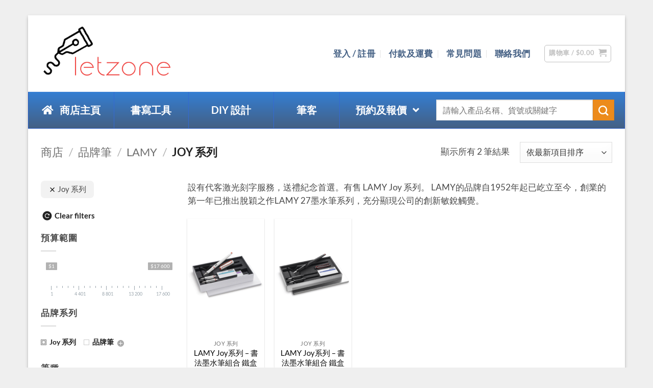

--- FILE ---
content_type: text/html; charset=UTF-8
request_url: https://letzone.hk/products/pen-brand/lamy/lamy-joy/
body_size: 44360
content:
<!DOCTYPE html>
<html lang="zh-hant" prefix="og: https://ogp.me/ns#" class="loading-site no-js">
<head>
	<meta charset="UTF-8" />
	<link rel="profile" href="https://gmpg.org/xfn/11" />
	<link rel="pingback" href="https://letzone.hk/xmlrpc.php" />

	<script type="9bf75e715d9409219d211fc3-text/javascript">!function(e,c){e[c]=e[c]+(e[c]&&" ")+"quform-js"}(document.documentElement,"className");</script><script type="9bf75e715d9409219d211fc3-text/javascript">(function(html){html.className = html.className.replace(/\bno-js\b/,'js')})(document.documentElement);</script>
	<style>img:is([sizes="auto" i], [sizes^="auto," i]) { contain-intrinsic-size: 3000px 1500px }</style>
	<link rel="alternate" hreflang="zh-hant" href="https://letzone.hk/products/pen-brand/lamy/lamy-joy/" />
<link rel="alternate" hreflang="x-default" href="https://letzone.hk/products/pen-brand/lamy/lamy-joy/" />
<meta name="viewport" content="width=device-width, initial-scale=1" />
<script type="9bf75e715d9409219d211fc3-text/javascript">
dataLayer = [[]];
</script>
<!-- Google Tag Manager -->
<script type="9bf75e715d9409219d211fc3-text/javascript">(function(w,d,s,l,i){w[l]=w[l]||[];w[l].push({'gtm.start':
new Date().getTime(),event:'gtm.js'});var f=d.getElementsByTagName(s)[0],
j=d.createElement(s),dl=l!='dataLayer'?'&l='+l:'';j.async=true;j.src=
'https://www.googletagmanager.com/gtm.js?id='+i+dl;f.parentNode.insertBefore(j,f);
})(window,document,'script','dataLayer','GTM-M6FSGNS');</script>
<!-- End Google Tag Manager -->
<!-- Search Engine Optimization by Rank Math PRO - https://rankmath.com/ -->
<title>Joy 系列</title>
<meta name="description" content="設有代客激光刻字服務，送禮紀念首選。有售 LAMY Joy 系列。 LAMY的品牌自1952年起已屹立至今，創業的第一年已推出脫穎之作LAMY 27墨水筆系列，充分顯現公司的創新敏銳觸覺。"/>
<meta name="robots" content="follow, index, max-snippet:-1, max-video-preview:-1, max-image-preview:large"/>
<link rel="canonical" href="https://letzone.hk/products/pen-brand/lamy/lamy-joy/" />
<meta property="og:locale" content="zh_TW" />
<meta property="og:type" content="article" />
<meta property="og:title" content="Joy 系列" />
<meta property="og:description" content="設有代客激光刻字服務，送禮紀念首選。有售 LAMY Joy 系列。 LAMY的品牌自1952年起已屹立至今，創業的第一年已推出脫穎之作LAMY 27墨水筆系列，充分顯現公司的創新敏銳觸覺。" />
<meta property="og:url" content="https://letzone.hk/products/pen-brand/lamy/lamy-joy/" />
<meta property="og:site_name" content="LETZONE 名筆匯" />
<meta name="twitter:card" content="summary_large_image" />
<meta name="twitter:title" content="Joy 系列" />
<meta name="twitter:description" content="設有代客激光刻字服務，送禮紀念首選。有售 LAMY Joy 系列。 LAMY的品牌自1952年起已屹立至今，創業的第一年已推出脫穎之作LAMY 27墨水筆系列，充分顯現公司的創新敏銳觸覺。" />
<meta name="twitter:label1" content="商品" />
<meta name="twitter:data1" content="2" />
<script type="application/ld+json" class="rank-math-schema-pro">{"@context":"https://schema.org","@graph":[{"@type":"Organization","@id":"https://letzone.hk/#organization","name":"LETZONE \u9b06\u5e97"},{"@type":"WebSite","@id":"https://letzone.hk/#website","url":"https://letzone.hk","name":"LETZONE \u9b06\u5e97","publisher":{"@id":"https://letzone.hk/#organization"},"inLanguage":"zh-TW"},{"@type":"CollectionPage","@id":"https://letzone.hk/products/pen-brand/lamy/lamy-joy/#webpage","url":"https://letzone.hk/products/pen-brand/lamy/lamy-joy/","name":"Joy \u7cfb\u5217","isPartOf":{"@id":"https://letzone.hk/#website"},"inLanguage":"zh-TW"}]}</script>
<!-- /Rank Math WordPress SEO plugin -->

<link rel='prefetch' href='https://letzone.hk/wp-content/themes/flatsome/assets/js/flatsome.js?ver=e2eddd6c228105dac048' />
<link rel='prefetch' href='https://letzone.hk/wp-content/themes/flatsome/assets/js/chunk.slider.js?ver=3.20.3' />
<link rel='prefetch' href='https://letzone.hk/wp-content/themes/flatsome/assets/js/chunk.popups.js?ver=3.20.3' />
<link rel='prefetch' href='https://letzone.hk/wp-content/themes/flatsome/assets/js/chunk.tooltips.js?ver=3.20.3' />
<link rel='prefetch' href='https://letzone.hk/wp-content/themes/flatsome/assets/js/woocommerce.js?ver=1c9be63d628ff7c3ff4c' />
<link rel="alternate" type="application/rss+xml" title="訂閱《LETZONE 名筆匯》&raquo; 資訊提供" href="https://letzone.hk/feed/" />
<link rel="alternate" type="application/rss+xml" title="訂閱《LETZONE 名筆匯》&raquo; 留言的資訊提供" href="https://letzone.hk/comments/feed/" />
<link rel="alternate" type="application/rss+xml" title="訂閱《LETZONE 名筆匯》&raquo; 分類〈Joy 系列〉的資訊提供" href="https://letzone.hk/products/pen-brand/lamy/lamy-joy/feed/" />
<script type="9bf75e715d9409219d211fc3-text/javascript">
/* <![CDATA[ */
window._wpemojiSettings = {"baseUrl":"https:\/\/s.w.org\/images\/core\/emoji\/16.0.1\/72x72\/","ext":".png","svgUrl":"https:\/\/s.w.org\/images\/core\/emoji\/16.0.1\/svg\/","svgExt":".svg","source":{"concatemoji":"https:\/\/letzone.hk\/wp-includes\/js\/wp-emoji-release.min.js?ver=6.8.3"}};
/*! This file is auto-generated */
!function(s,n){var o,i,e;function c(e){try{var t={supportTests:e,timestamp:(new Date).valueOf()};sessionStorage.setItem(o,JSON.stringify(t))}catch(e){}}function p(e,t,n){e.clearRect(0,0,e.canvas.width,e.canvas.height),e.fillText(t,0,0);var t=new Uint32Array(e.getImageData(0,0,e.canvas.width,e.canvas.height).data),a=(e.clearRect(0,0,e.canvas.width,e.canvas.height),e.fillText(n,0,0),new Uint32Array(e.getImageData(0,0,e.canvas.width,e.canvas.height).data));return t.every(function(e,t){return e===a[t]})}function u(e,t){e.clearRect(0,0,e.canvas.width,e.canvas.height),e.fillText(t,0,0);for(var n=e.getImageData(16,16,1,1),a=0;a<n.data.length;a++)if(0!==n.data[a])return!1;return!0}function f(e,t,n,a){switch(t){case"flag":return n(e,"\ud83c\udff3\ufe0f\u200d\u26a7\ufe0f","\ud83c\udff3\ufe0f\u200b\u26a7\ufe0f")?!1:!n(e,"\ud83c\udde8\ud83c\uddf6","\ud83c\udde8\u200b\ud83c\uddf6")&&!n(e,"\ud83c\udff4\udb40\udc67\udb40\udc62\udb40\udc65\udb40\udc6e\udb40\udc67\udb40\udc7f","\ud83c\udff4\u200b\udb40\udc67\u200b\udb40\udc62\u200b\udb40\udc65\u200b\udb40\udc6e\u200b\udb40\udc67\u200b\udb40\udc7f");case"emoji":return!a(e,"\ud83e\udedf")}return!1}function g(e,t,n,a){var r="undefined"!=typeof WorkerGlobalScope&&self instanceof WorkerGlobalScope?new OffscreenCanvas(300,150):s.createElement("canvas"),o=r.getContext("2d",{willReadFrequently:!0}),i=(o.textBaseline="top",o.font="600 32px Arial",{});return e.forEach(function(e){i[e]=t(o,e,n,a)}),i}function t(e){var t=s.createElement("script");t.src=e,t.defer=!0,s.head.appendChild(t)}"undefined"!=typeof Promise&&(o="wpEmojiSettingsSupports",i=["flag","emoji"],n.supports={everything:!0,everythingExceptFlag:!0},e=new Promise(function(e){s.addEventListener("DOMContentLoaded",e,{once:!0})}),new Promise(function(t){var n=function(){try{var e=JSON.parse(sessionStorage.getItem(o));if("object"==typeof e&&"number"==typeof e.timestamp&&(new Date).valueOf()<e.timestamp+604800&&"object"==typeof e.supportTests)return e.supportTests}catch(e){}return null}();if(!n){if("undefined"!=typeof Worker&&"undefined"!=typeof OffscreenCanvas&&"undefined"!=typeof URL&&URL.createObjectURL&&"undefined"!=typeof Blob)try{var e="postMessage("+g.toString()+"("+[JSON.stringify(i),f.toString(),p.toString(),u.toString()].join(",")+"));",a=new Blob([e],{type:"text/javascript"}),r=new Worker(URL.createObjectURL(a),{name:"wpTestEmojiSupports"});return void(r.onmessage=function(e){c(n=e.data),r.terminate(),t(n)})}catch(e){}c(n=g(i,f,p,u))}t(n)}).then(function(e){for(var t in e)n.supports[t]=e[t],n.supports.everything=n.supports.everything&&n.supports[t],"flag"!==t&&(n.supports.everythingExceptFlag=n.supports.everythingExceptFlag&&n.supports[t]);n.supports.everythingExceptFlag=n.supports.everythingExceptFlag&&!n.supports.flag,n.DOMReady=!1,n.readyCallback=function(){n.DOMReady=!0}}).then(function(){return e}).then(function(){var e;n.supports.everything||(n.readyCallback(),(e=n.source||{}).concatemoji?t(e.concatemoji):e.wpemoji&&e.twemoji&&(t(e.twemoji),t(e.wpemoji)))}))}((window,document),window._wpemojiSettings);
/* ]]> */
</script>
<link rel='stylesheet' id='themecomplete-fontawesome-css' href='https://letzone.hk/wp-content/plugins/woocommerce-tm-extra-product-options/assets/css/fontawesome.min.css?ver=7.0.0' type='text/css' media='screen' />
<link rel='stylesheet' id='themecomplete-animate-css' href='https://letzone.hk/wp-content/plugins/woocommerce-tm-extra-product-options/assets/css/animate.min.css?ver=7.5.4' type='text/css' media='all' />
<link rel='stylesheet' id='themecomplete-epo-css' href='https://letzone.hk/wp-content/plugins/woocommerce-tm-extra-product-options/assets/css/tm-epo.min.css?ver=7.5.4' type='text/css' media='all' />
<link rel='stylesheet' id='spectrum-css' href='https://letzone.hk/wp-content/plugins/woocommerce-tm-extra-product-options/assets/css/spectrum.min.css?ver=2.0' type='text/css' media='screen' />
<link rel='stylesheet' id='nouislider-css' href='https://letzone.hk/wp-content/plugins/woocommerce-tm-extra-product-options/assets/css/nouislider.min.css?ver=13.1.1' type='text/css' media='screen' />
<link rel='stylesheet' id='owl-carousel2-css' href='https://letzone.hk/wp-content/plugins/woocommerce-tm-extra-product-options/assets/css/owl.carousel.min.css?ver=2.2' type='text/css' media='all' />
<link rel='stylesheet' id='owl-carousel2-theme-css' href='https://letzone.hk/wp-content/plugins/woocommerce-tm-extra-product-options/assets/css/owl.theme.default.min.css?ver=2.2' type='text/css' media='all' />
<link rel='stylesheet' id='themecomplete-epo-smallscreen-css' href='https://letzone.hk/wp-content/plugins/woocommerce-tm-extra-product-options/assets/css/tm-epo-smallscreen.min.css?ver=7.5.4' type='text/css' media='only screen and (max-width: 768px)' />
<style id='wp-emoji-styles-inline-css' type='text/css'>

	img.wp-smiley, img.emoji {
		display: inline !important;
		border: none !important;
		box-shadow: none !important;
		height: 1em !important;
		width: 1em !important;
		margin: 0 0.07em !important;
		vertical-align: -0.1em !important;
		background: none !important;
		padding: 0 !important;
	}
</style>
<style id='wp-block-library-inline-css' type='text/css'>
:root{--wp-admin-theme-color:#007cba;--wp-admin-theme-color--rgb:0,124,186;--wp-admin-theme-color-darker-10:#006ba1;--wp-admin-theme-color-darker-10--rgb:0,107,161;--wp-admin-theme-color-darker-20:#005a87;--wp-admin-theme-color-darker-20--rgb:0,90,135;--wp-admin-border-width-focus:2px;--wp-block-synced-color:#7a00df;--wp-block-synced-color--rgb:122,0,223;--wp-bound-block-color:var(--wp-block-synced-color)}@media (min-resolution:192dpi){:root{--wp-admin-border-width-focus:1.5px}}.wp-element-button{cursor:pointer}:root{--wp--preset--font-size--normal:16px;--wp--preset--font-size--huge:42px}:root .has-very-light-gray-background-color{background-color:#eee}:root .has-very-dark-gray-background-color{background-color:#313131}:root .has-very-light-gray-color{color:#eee}:root .has-very-dark-gray-color{color:#313131}:root .has-vivid-green-cyan-to-vivid-cyan-blue-gradient-background{background:linear-gradient(135deg,#00d084,#0693e3)}:root .has-purple-crush-gradient-background{background:linear-gradient(135deg,#34e2e4,#4721fb 50%,#ab1dfe)}:root .has-hazy-dawn-gradient-background{background:linear-gradient(135deg,#faaca8,#dad0ec)}:root .has-subdued-olive-gradient-background{background:linear-gradient(135deg,#fafae1,#67a671)}:root .has-atomic-cream-gradient-background{background:linear-gradient(135deg,#fdd79a,#004a59)}:root .has-nightshade-gradient-background{background:linear-gradient(135deg,#330968,#31cdcf)}:root .has-midnight-gradient-background{background:linear-gradient(135deg,#020381,#2874fc)}.has-regular-font-size{font-size:1em}.has-larger-font-size{font-size:2.625em}.has-normal-font-size{font-size:var(--wp--preset--font-size--normal)}.has-huge-font-size{font-size:var(--wp--preset--font-size--huge)}.has-text-align-center{text-align:center}.has-text-align-left{text-align:left}.has-text-align-right{text-align:right}#end-resizable-editor-section{display:none}.aligncenter{clear:both}.items-justified-left{justify-content:flex-start}.items-justified-center{justify-content:center}.items-justified-right{justify-content:flex-end}.items-justified-space-between{justify-content:space-between}.screen-reader-text{border:0;clip-path:inset(50%);height:1px;margin:-1px;overflow:hidden;padding:0;position:absolute;width:1px;word-wrap:normal!important}.screen-reader-text:focus{background-color:#ddd;clip-path:none;color:#444;display:block;font-size:1em;height:auto;left:5px;line-height:normal;padding:15px 23px 14px;text-decoration:none;top:5px;width:auto;z-index:100000}html :where(.has-border-color){border-style:solid}html :where([style*=border-top-color]){border-top-style:solid}html :where([style*=border-right-color]){border-right-style:solid}html :where([style*=border-bottom-color]){border-bottom-style:solid}html :where([style*=border-left-color]){border-left-style:solid}html :where([style*=border-width]){border-style:solid}html :where([style*=border-top-width]){border-top-style:solid}html :where([style*=border-right-width]){border-right-style:solid}html :where([style*=border-bottom-width]){border-bottom-style:solid}html :where([style*=border-left-width]){border-left-style:solid}html :where(img[class*=wp-image-]){height:auto;max-width:100%}:where(figure){margin:0 0 1em}html :where(.is-position-sticky){--wp-admin--admin-bar--position-offset:var(--wp-admin--admin-bar--height,0px)}@media screen and (max-width:600px){html :where(.is-position-sticky){--wp-admin--admin-bar--position-offset:0px}}
</style>
<link rel='stylesheet' id='wpml-blocks-css' href='https://letzone.hk/wp-content/plugins/sitepress-multilingual-cms/dist/css/blocks/styles.css?ver=4.6.9' type='text/css' media='all' />
<link rel='stylesheet' id='woob-bootstrap-style-css' href='https://letzone.hk/wp-content/plugins/woo-brand/css/framework/bootstrap.css?ver=6.8.3' type='text/css' media='all' />
<link rel='stylesheet' id='woob-front-end-style-css' href='https://letzone.hk/wp-content/plugins/woo-brand/css/front-style.css?ver=6.8.3' type='text/css' media='all' />
<style id='woocommerce-inline-inline-css' type='text/css'>
.woocommerce form .form-row .required { visibility: visible; }
</style>
<link rel='stylesheet' id='wpml-legacy-dropdown-0-css' href='https://letzone.hk/wp-content/plugins/sitepress-multilingual-cms/templates/language-switchers/legacy-dropdown/style.min.css?ver=1' type='text/css' media='all' />
<style id='wpml-legacy-dropdown-0-inline-css' type='text/css'>
.wpml-ls-statics-shortcode_actions{background-color:#eeeeee;}.wpml-ls-statics-shortcode_actions, .wpml-ls-statics-shortcode_actions .wpml-ls-sub-menu, .wpml-ls-statics-shortcode_actions a {border-color:#cdcdcd;}.wpml-ls-statics-shortcode_actions a, .wpml-ls-statics-shortcode_actions .wpml-ls-sub-menu a, .wpml-ls-statics-shortcode_actions .wpml-ls-sub-menu a:link, .wpml-ls-statics-shortcode_actions li:not(.wpml-ls-current-language) .wpml-ls-link, .wpml-ls-statics-shortcode_actions li:not(.wpml-ls-current-language) .wpml-ls-link:link {color:#444444;background-color:#ffffff;}.wpml-ls-statics-shortcode_actions a, .wpml-ls-statics-shortcode_actions .wpml-ls-sub-menu a:hover,.wpml-ls-statics-shortcode_actions .wpml-ls-sub-menu a:focus, .wpml-ls-statics-shortcode_actions .wpml-ls-sub-menu a:link:hover, .wpml-ls-statics-shortcode_actions .wpml-ls-sub-menu a:link:focus {color:#000000;background-color:#eeeeee;}.wpml-ls-statics-shortcode_actions .wpml-ls-current-language > a {color:#444444;background-color:#ffffff;}.wpml-ls-statics-shortcode_actions .wpml-ls-current-language:hover>a, .wpml-ls-statics-shortcode_actions .wpml-ls-current-language>a:focus {color:#000000;background-color:#eeeeee;}
</style>
<link rel='stylesheet' id='wccf-field-styles-css' href='https://letzone.hk/wp-content/plugins/woocommerce-custom-fields/assets/css/fields.css?ver=2.3.4' type='text/css' media='all' />
<link rel='stylesheet' id='rightpress-datetimepicker-styles-css' href='https://letzone.hk/wp-content/plugins/woocommerce-custom-fields/rightpress/components/rightpress-assets-component/assets/datetimepicker/assets/css/jquery.datetimepicker.min.css?ver=1021' type='text/css' media='all' />
<link rel='stylesheet' id='wccf-frontend-styles-css' href='https://letzone.hk/wp-content/plugins/woocommerce-custom-fields/assets/css/frontend.css?ver=2.3.4' type='text/css' media='all' />
<link rel='stylesheet' id='font-awesome-css' href='https://letzone.hk/wp-content/plugins/quform/css/font-awesome.min.css?ver=4.7.0' type='text/css' media='all' />
<link rel='stylesheet' id='qtip-css' href='https://letzone.hk/wp-content/plugins/quform/css/jquery.qtip.min.css?ver=3.0.4' type='text/css' media='all' />
<link rel='stylesheet' id='magnific-popup-css' href='https://letzone.hk/wp-content/plugins/quform/css/magnific-popup.min.css?ver=1.1.0' type='text/css' media='all' />
<link rel='stylesheet' id='quform-css' href='https://letzone.hk/wp-content/plugins/quform/css/styles.min.css?ver=2.21.1' type='text/css' media='all' />
<link rel='stylesheet' id='quform-theme-bootstrap-css' href='https://letzone.hk/wp-content/plugins/quform/css/theme.bootstrap.min.css?ver=1.0.0' type='text/css' media='all' />
<link rel='stylesheet' id='brands-styles-css' href='https://letzone.hk/wp-content/plugins/woocommerce/assets/css/brands.css?ver=10.3.4' type='text/css' media='all' />
<link rel='stylesheet' id='flatsome-woocommerce-extra-product-options-css' href='https://letzone.hk/wp-content/themes/flatsome/inc/integrations/wc-extra-product-options/extra-product-options.css?ver=3.20.3' type='text/css' media='all' />
<link rel='stylesheet' id='js_composer_front-css' href='https://letzone.hk/wp-content/plugins/js_composer/assets/css/js_composer.min.css?ver=8.2' type='text/css' media='all' />
<link rel='stylesheet' id='ubermenu-css' href='https://letzone.hk/wp-content/plugins/ubermenu/pro/assets/css/ubermenu.min.css?ver=3.8.5' type='text/css' media='all' />
<link rel='stylesheet' id='ubermenu-vanilla-bar-css' href='https://letzone.hk/wp-content/plugins/ubermenu/assets/css/skins/vanilla_bar.css?ver=6.8.3' type='text/css' media='all' />
<link rel='stylesheet' id='ubermenu-deepsky-css' href='https://letzone.hk/wp-content/plugins/ubermenu/pro/assets/css/skins/deepsky.css?ver=6.8.3' type='text/css' media='all' />
<link rel='stylesheet' id='ubermenu-font-awesome-all-css' href='https://letzone.hk/wp-content/plugins/ubermenu/assets/fontawesome/css/all.min.css?ver=6.8.3' type='text/css' media='all' />
<link rel='stylesheet' id='bsf-Defaults-css' href='https://letzone.hk/wp-content/uploads/sites/2/smile_fonts/Defaults/Defaults.css?ver=3.21.1' type='text/css' media='all' />
<link rel='stylesheet' id='ultimate-vc-addons-style-min-css' href='https://letzone.hk/wp-content/plugins/Ultimate_VC_Addons/assets/min-css/ultimate.min.css?ver=3.21.1' type='text/css' media='all' />
<link rel='stylesheet' id='flatsome-main-css' href='https://letzone.hk/wp-content/themes/flatsome/assets/css/flatsome.css?ver=3.20.3' type='text/css' media='all' />
<style id='flatsome-main-inline-css' type='text/css'>
@font-face {
				font-family: "fl-icons";
				font-display: block;
				src: url(https://letzone.hk/wp-content/themes/flatsome/assets/css/icons/fl-icons.eot?v=3.20.3);
				src:
					url(https://letzone.hk/wp-content/themes/flatsome/assets/css/icons/fl-icons.eot#iefix?v=3.20.3) format("embedded-opentype"),
					url(https://letzone.hk/wp-content/themes/flatsome/assets/css/icons/fl-icons.woff2?v=3.20.3) format("woff2"),
					url(https://letzone.hk/wp-content/themes/flatsome/assets/css/icons/fl-icons.ttf?v=3.20.3) format("truetype"),
					url(https://letzone.hk/wp-content/themes/flatsome/assets/css/icons/fl-icons.woff?v=3.20.3) format("woff"),
					url(https://letzone.hk/wp-content/themes/flatsome/assets/css/icons/fl-icons.svg?v=3.20.3#fl-icons) format("svg");
			}
</style>
<link rel='stylesheet' id='flatsome-shop-css' href='https://letzone.hk/wp-content/themes/flatsome/assets/css/flatsome-shop.css?ver=3.20.3' type='text/css' media='all' />
<link rel='stylesheet' id='flatsome-style-css' href='https://letzone.hk/wp-content/themes/flatsome-child/style.css?ver=3.0' type='text/css' media='all' />
<style id='themecomplete-extra-css-inline-css' type='text/css'>
@font-face {
font-family: monotype_corsiva;
src: url(/wp-content/uploads/font/monotype_corsiva.ttf);
}
@font-face {
font-family: tiranti_;
src: url(/wp-content/uploads/font/TirantiSolidPlain.otf);
}

@font-face {
font-family: amaze_;
src: url(/wp-content/uploads/font/amazr.ttf);
}

@font-face {
font-family: park_ave_;
src: url(/wp-content/uploads/font/ParkAve.ttf);
}

@font-face {
font-family: ed_itc_;
src: url(/wp-content/uploads/font/EseninscriptTwoRegular.ttf);
}

@font-face {
font-family: jokerman_;
src: url(/wp-content/uploads/font/Jokerman.ttf);
}

@font-face {
font-family: victoria_;
src: url(/wp-content/uploads/font/victoria.ttf);
}

@font-face {
font-family: square_;
src: url(/wp-content/uploads/font/films.eurostile.ttf);
}

@font-face {
font-family: bradley_;
src: url(/wp-content/uploads/font/BRADHI.ttf);
}

.monotype_corsiva{
font-family: "monotype_corsiva" !important;
font-size: xx-large !important;
text-align: center;
font-weight: 100;
}

.times_N_R{
font-family: "Times New Roman" !important;
font-size: xx-large !important;
text-align: center;
font-weight: 100;
}

.tiranti_{
font-family: "tiranti_" !important;
font-size: xx-large !important;
text-align: center;
font-weight: 100;
}

.amaze_{
font-family: "amaze_" !important;
font-size: xx-large !important;
text-align: center;
font-weight: 100;
}
.park_ave_{
font-family: "park_ave_" !important;
font-size: xx-large !important;
text-align: center;
font-weight: 100;
}

.ed_itc_{
font-family: "ed_itc_" !important;
font-size: xx-large !important;
text-align: center;
font-weight: 100;
}

.jokerman_{
font-family: "jokerman_" !important;
font-size: xx-large !important;
text-align: center;
font-weight: 100;
}

.victoria_{
font-family: "victoria_" !important;
font-size: xx-large !important;
text-align: center;
font-weight: 100;
}

.square_{
font-family: "square_" !important;
font-size: xx-large !important;
text-align: center;
font-weight: 100;
}

.bradley_{
font-family: "bradley_" !important;
font-size: xx-large !important;
text-align: center;
font-weight: 100;
}


.testing{
	font-size: xx-large !important;
}
.tm-epo-field-label{
font-size: .8em;
}


</style>
<link rel='stylesheet' id='prdctfltr-css' href='https://letzone.hk/wp-content/plugins/prdctfltr/includes/css/style.min.css?ver=7.2.9' type='text/css' media='all' />
<script type="9bf75e715d9409219d211fc3-text/javascript" src="https://letzone.hk/wp-includes/js/jquery/jquery.min.js?ver=3.7.1" id="jquery-core-js"></script>
<script type="9bf75e715d9409219d211fc3-text/javascript" src="https://letzone.hk/wp-includes/js/jquery/jquery-migrate.min.js?ver=3.4.1" id="jquery-migrate-js"></script>
<script type="9bf75e715d9409219d211fc3-text/javascript" src="https://letzone.hk/wp-includes/js/jquery/ui/core.min.js?ver=1.13.3" id="jquery-ui-core-js"></script>
<script type="9bf75e715d9409219d211fc3-text/javascript" src="https://letzone.hk/wp-content/plugins/woocommerce/assets/js/jquery-blockui/jquery.blockUI.min.js?ver=2.7.0-wc.10.3.4" id="wc-jquery-blockui-js" data-wp-strategy="defer"></script>
<script type="9bf75e715d9409219d211fc3-text/javascript" id="wc-add-to-cart-js-extra">
/* <![CDATA[ */
var wc_add_to_cart_params = {"ajax_url":"https:\/\/letzone.hk\/wp-admin\/admin-ajax.php","wc_ajax_url":"\/?wc-ajax=%%endpoint%%","i18n_view_cart":"\u67e5\u770b\u8cfc\u7269\u8eca","cart_url":"https:\/\/letzone.hk\/cart-2\/","is_cart":"","cart_redirect_after_add":"yes"};
/* ]]> */
</script>
<script type="9bf75e715d9409219d211fc3-text/javascript" src="https://letzone.hk/wp-content/plugins/woocommerce/assets/js/frontend/add-to-cart.min.js?ver=10.3.4" id="wc-add-to-cart-js" data-wp-strategy="defer"></script>
<script type="9bf75e715d9409219d211fc3-text/javascript" src="https://letzone.hk/wp-content/plugins/woocommerce/assets/js/js-cookie/js.cookie.min.js?ver=2.1.4-wc.10.3.4" id="wc-js-cookie-js" data-wp-strategy="defer"></script>
<script type="9bf75e715d9409219d211fc3-text/javascript" src="https://letzone.hk/wp-content/plugins/sitepress-multilingual-cms/templates/language-switchers/legacy-dropdown/script.min.js?ver=1" id="wpml-legacy-dropdown-0-js"></script>
<script type="9bf75e715d9409219d211fc3-text/javascript" src="https://letzone.hk/wp-content/plugins/js_composer/assets/js/vendors/woocommerce-add-to-cart.js?ver=8.2" id="vc_woocommerce-add-to-cart-js-js"></script>
<script type="9bf75e715d9409219d211fc3-text/javascript" src="https://letzone.hk/wp-content/plugins/Ultimate_VC_Addons/assets/min-js/ultimate.min.js?ver=3.21.1" id="ultimate-vc-addons-script-js"></script>
<script type="9bf75e715d9409219d211fc3-text/javascript" src="https://letzone.hk/wp-content/plugins/Ultimate_VC_Addons/assets/min-js/ultimate_bg.min.js?ver=3.21.1" id="ultimate-vc-addons-row-bg-js"></script>
<script type="9bf75e715d9409219d211fc3-text/javascript"></script><link rel="https://api.w.org/" href="https://letzone.hk/wp-json/" /><link rel="alternate" title="JSON" type="application/json" href="https://letzone.hk/wp-json/wp/v2/product_cat/994" /><link rel="EditURI" type="application/rsd+xml" title="RSD" href="https://letzone.hk/xmlrpc.php?rsd" />
<meta name="generator" content="WordPress 6.8.3" />
<meta name="generator" content="WPML ver:4.6.9 stt:61;" />


<!-- This site is optimized with the Schema plugin v1.7.9.6 - https://schema.press -->
<script type="application/ld+json">[{"@context":"http:\/\/schema.org\/","@type":"WPHeader","url":"","headline":"分類: Joy 系列","description":"設有代客激光刻字服務，送禮紀念首選。..."},{"@context":"http:\/\/schema.org\/","@type":"WPFooter","url":"","headline":"分類: Joy 系列","description":"設有代客激光刻字服務，送禮紀念首選。..."}]</script>

<style id="ubermenu-custom-generated-css">
/** Font Awesome 4 Compatibility **/
.fa{font-style:normal;font-variant:normal;font-weight:normal;font-family:FontAwesome;}

/** UberMenu Custom Menu Styles (Customizer) **/
/* main */
 .ubermenu-main.ubermenu-transition-fade .ubermenu-item .ubermenu-submenu-drop { margin-top:0; }
/* left_menu_config */
 .ubermenu-left_menu_config { background-color:#cccccc; background:-webkit-gradient(linear,left top,left bottom,from(#cccccc),to(#ffffff)); background:-webkit-linear-gradient(top,#cccccc,#ffffff); background:-moz-linear-gradient(top,#cccccc,#ffffff); background:-ms-linear-gradient(top,#cccccc,#ffffff); background:-o-linear-gradient(top,#cccccc,#ffffff); background:linear-gradient(top,#cccccc,#ffffff); border:1px solid #e5e5e5; }
 .ubermenu-left_menu_config, .ubermenu-left_menu_config > .ubermenu-nav { -webkit-border-radius:8px; -moz-border-radius:8px; -o-border-radius:8px; border-radius:8px; }
 .ubermenu-left_menu_config > .ubermenu-nav > .ubermenu-item:first-child > .ubermenu-target { -webkit-border-radius:8px 0 0 8px; -moz-border-radius:8px 0 0 8px; -o-border-radius:8px 0 0 8px; border-radius:8px 0 0 8px; }
 .ubermenu-left_menu_config .ubermenu-item-level-0 > .ubermenu-target { font-size:13px; text-transform:none; color:#000000; padding-left:10px; padding-right:10px; }
 .ubermenu-left_menu_config .ubermenu-item-level-0 > .ubermenu-target, .ubermenu-left_menu_config .ubermenu-item-level-0 > .ubermenu-target.ubermenu-item-notext > .ubermenu-icon { line-height:8px; }
 .ubermenu.ubermenu-left_menu_config .ubermenu-item-level-0 > .ubermenu-target { background-color:#ffffff; background:-webkit-gradient(linear,left top,left bottom,from(#ffffff),to(#f7f7f7)); background:-webkit-linear-gradient(top,#ffffff,#f7f7f7); background:-moz-linear-gradient(top,#ffffff,#f7f7f7); background:-ms-linear-gradient(top,#ffffff,#f7f7f7); background:-o-linear-gradient(top,#ffffff,#f7f7f7); background:linear-gradient(top,#ffffff,#f7f7f7); }
 .ubermenu.ubermenu-left_menu_config .ubermenu-item-level-0:hover > .ubermenu-target, .ubermenu-left_menu_config .ubermenu-item-level-0.ubermenu-active > .ubermenu-target { background-color:#ffffff; background:-webkit-gradient(linear,left top,left bottom,from(#ffffff),to(#ffffff)); background:-webkit-linear-gradient(top,#ffffff,#ffffff); background:-moz-linear-gradient(top,#ffffff,#ffffff); background:-ms-linear-gradient(top,#ffffff,#ffffff); background:-o-linear-gradient(top,#ffffff,#ffffff); background:linear-gradient(top,#ffffff,#ffffff); }
 .ubermenu-left_menu_config .ubermenu-item-level-0 > .ubermenu-target, .ubermenu-left_menu_config .ubermenu-item-level-0 > .ubermenu-custom-content.ubermenu-custom-content-padded { padding-top:15px; padding-bottom:15px; }
 .ubermenu-left_menu_config.ubermenu-sub-indicators .ubermenu-item-level-0.ubermenu-has-submenu-drop > .ubermenu-target:not(.ubermenu-noindicator) { padding-right:25px; }
 .ubermenu-left_menu_config.ubermenu-sub-indicators .ubermenu-item-level-0.ubermenu-has-submenu-drop > .ubermenu-target.ubermenu-noindicator { padding-right:10px; }
 .ubermenu-left_menu_config .ubermenu-submenu.ubermenu-submenu-drop { background-color:#ffffff; border:1px solid #cccccc; }
 .ubermenu-left_menu_config .ubermenu-submenu .ubermenu-item-header > .ubermenu-target, .ubermenu-left_menu_config .ubermenu-tab > .ubermenu-target { font-size:15px; }
 .ubermenu-left_menu_config .ubermenu-submenu .ubermenu-item-header > .ubermenu-target { color:#303030; }
 .ubermenu-left_menu_config .ubermenu-item-normal > .ubermenu-target { color:#515151; font-size:13px; }
/* banner_menu_config */
 .ubermenu-banner_menu_config { background-color:#ffffff; background:-webkit-gradient(linear,left top,left bottom,from(#ffffff),to(#ffffff)); background:-webkit-linear-gradient(top,#ffffff,#ffffff); background:-moz-linear-gradient(top,#ffffff,#ffffff); background:-ms-linear-gradient(top,#ffffff,#ffffff); background:-o-linear-gradient(top,#ffffff,#ffffff); background:linear-gradient(top,#ffffff,#ffffff); border:1px solid #b7b7b7; }
 .ubermenu-banner_menu_config, .ubermenu-banner_menu_config > .ubermenu-nav { -webkit-border-radius:20px; -moz-border-radius:20px; -o-border-radius:20px; border-radius:20px; }
 .ubermenu-banner_menu_config > .ubermenu-nav > .ubermenu-item:first-child > .ubermenu-target { -webkit-border-radius:20px 0 0 20px; -moz-border-radius:20px 0 0 20px; -o-border-radius:20px 0 0 20px; border-radius:20px 0 0 20px; }
 .ubermenu-banner_menu_config .ubermenu-item-level-0 > .ubermenu-target { font-size:24px; color:#000000; border-left:1px solid #b7b7b7; }
 .ubermenu-banner_menu_config .ubermenu-item-level-0 > .ubermenu-target, .ubermenu-banner_menu_config .ubermenu-item-level-0 > .ubermenu-target.ubermenu-item-notext > .ubermenu-icon { line-height:80px; }
 .ubermenu.ubermenu-banner_menu_config .ubermenu-item-level-0:hover > .ubermenu-target, .ubermenu-banner_menu_config .ubermenu-item-level-0.ubermenu-active > .ubermenu-target { color:#000000; }
 .ubermenu.ubermenu-banner_menu_config .ubermenu-item-level-0 > .ubermenu-target { border-radius:1px 1px 1px 1px; }
 .ubermenu-banner_menu_config .ubermenu-item-level-0 > .ubermenu-target, .ubermenu-banner_menu_config .ubermenu-item-level-0 > .ubermenu-custom-content.ubermenu-custom-content-padded { padding-top:10px; padding-bottom:10px; }
 .ubermenu-banner_menu_config .ubermenu-submenu.ubermenu-submenu-drop { background-color:#000000; }
 .ubermenu-banner_menu_config .ubermenu-submenu-type-flyout > .ubermenu-item-normal > .ubermenu-target { border-bottom:1px solid #000000; }
/* primary */
 .ubermenu-primary .ubermenu-item .ubermenu-submenu-drop { -webkit-transition-duration:.1s; -ms-transition-duration:.1s; transition-duration:.1s; box-shadow:0 0 20px rgba(0,0,0, 0.5); }
 .ubermenu-primary { background-color:#347ed3; background:-webkit-gradient(linear,left top,left bottom,from(#347ed3),to(#446084)); background:-webkit-linear-gradient(top,#347ed3,#446084); background:-moz-linear-gradient(top,#347ed3,#446084); background:-ms-linear-gradient(top,#347ed3,#446084); background:-o-linear-gradient(top,#347ed3,#446084); background:linear-gradient(top,#347ed3,#446084); border:1px solid #1e54bf; }
 .ubermenu-primary .ubermenu-item-level-0 > .ubermenu-target { font-size:20px; color:#ffffff; border-left:1px solid #3469d3; }
 .ubermenu-primary .ubermenu-item-level-0 > .ubermenu-target, .ubermenu-primary .ubermenu-item-level-0 > .ubermenu-target.ubermenu-item-notext > .ubermenu-icon { line-height:41px; }
 .ubermenu-primary .ubermenu-nav .ubermenu-item.ubermenu-item-level-0 > .ubermenu-target { font-weight:bold; }
 .ubermenu.ubermenu-primary .ubermenu-item-level-0:hover > .ubermenu-target, .ubermenu-primary .ubermenu-item-level-0.ubermenu-active > .ubermenu-target { color:#446084; background:#ffffff; }
 .ubermenu-primary .ubermenu-item-level-0.ubermenu-current-menu-item > .ubermenu-target, .ubermenu-primary .ubermenu-item-level-0.ubermenu-current-menu-parent > .ubermenu-target, .ubermenu-primary .ubermenu-item-level-0.ubermenu-current-menu-ancestor > .ubermenu-target { color:#446084; background:#ffffff; }
 .ubermenu-primary .ubermenu-submenu.ubermenu-submenu-drop { background-color:#fcfcfc; border:1px solid #1e73be; }
 .ubermenu-primary .ubermenu-submenu .ubermenu-item-header > .ubermenu-target, .ubermenu-primary .ubermenu-tab > .ubermenu-target { font-size:17px; }
 .ubermenu-primary .ubermenu-submenu .ubermenu-item-header > .ubermenu-target { color:#446084; }
 .ubermenu-primary .ubermenu-nav .ubermenu-submenu .ubermenu-item-header > .ubermenu-target { font-weight:bold; }
 .ubermenu-primary .ubermenu-item-normal > .ubermenu-target { color:#494949; font-size:15px; }
 .ubermenu.ubermenu-primary .ubermenu-item-normal > .ubermenu-target:hover, .ubermenu.ubermenu-primary .ubermenu-item-normal.ubermenu-active > .ubermenu-target { color:#000000; background-color:#dddddd; }
 .ubermenu-primary .ubermenu-item-normal.ubermenu-current-menu-item > .ubermenu-target { color:#0a0a0a; }
 .ubermenu-primary .ubermenu-submenu-type-flyout > .ubermenu-item-normal > .ubermenu-target { border-bottom:1px solid #e5e5e5; }
 .ubermenu.ubermenu-primary .ubermenu-tabs .ubermenu-tabs-group > .ubermenu-tab > .ubermenu-target { font-size:17px; }
 .ubermenu.ubermenu-primary .ubermenu-tabs .ubermenu-tabs-group { background-color:#ffffff; }
 .ubermenu.ubermenu-primary .ubermenu-tab > .ubermenu-target { color:#5b5b5b; }
 .ubermenu.ubermenu-primary .ubermenu-submenu .ubermenu-tab.ubermenu-active > .ubermenu-target { color:#000000; }
 .ubermenu-primary .ubermenu-submenu .ubermenu-tab.ubermenu-current-menu-item > .ubermenu-target, .ubermenu-primary .ubermenu-submenu .ubermenu-tab.ubermenu-current-menu-parent > .ubermenu-target, .ubermenu-primary .ubermenu-submenu .ubermenu-tab.ubermenu-current-menu-ancestor > .ubermenu-target { color:#000000; background-color:#e8e8e8; }
 .ubermenu.ubermenu-primary .ubermenu-tab.ubermenu-active > .ubermenu-target { background-color:#e8e8e8; }
 .ubermenu.ubermenu-primary .ubermenu-tab-content-panel { background-color:#ffffff; }
 .ubermenu.ubermenu-primary .ubermenu-tabs-group { border-color:#b2b2b2; }
 .ubermenu-primary .ubermenu-target > .ubermenu-target-description { font-size:12px; }


/** UberMenu Custom Menu Item Styles (Menu Item Settings) **/
/* 12067 */  .ubermenu .ubermenu-submenu.ubermenu-submenu-id-12067 { background-image:url(https://letzone.hk/wp-content/uploads/sites/2/2018/05/bp_rb_fp_v2.png); background-repeat:no-repeat; background-position:bottom right; background-size:contain; }


/** UberMenu Custom Tweaks (General Settings) **/
.ubermenu-left_menu_config{
z-index: 0;
}

.ubermenu-tabs-group {
    font-weight: 700;
}

.ubermenu-item-header>.ubermenu-target {
    border-bottom: 1px solid #ccc;
}

.wpb_button, .wpb_content_element, ul.wpb_thumbnails-fluid>li {
    margin-bottom: 5px;
}


@media only screen and (max-width: 849px){
.ubermenu-primary {
display:none;
}
.ubermenu-responsive-toggle-left_menu_config{
display:none;
}

}
/* Status: Loaded from Transient */

</style><meta name="google-site-verification" content="MWqal0YZJZCSNnuS5rSmy5T3181YD9TfFlY_Nvl1ju0" />
<meta name="google-site-verification" content="IuqUtf-6293sw4g0KDu6sb3at778Zpd4XkRAhGsPURg" />
<meta name="msvalidate.01" content="D72AE96BB4D605E9BD3FE1D9F515A929" />
<meta name="msvalidate.01" content="2C84DC21B672EB3AC6FB8F74A4E52003" />

<!-- Global site tag (gtag.js) - Google Analytics -->
<script async src="https://www.googletagmanager.com/gtag/js?id=UA-83534333-1" type="9bf75e715d9409219d211fc3-text/javascript"></script>
<script type="9bf75e715d9409219d211fc3-text/javascript">
  window.dataLayer = window.dataLayer || [];
  function gtag(){dataLayer.push(arguments);}
  gtag('js', new Date());

  gtag('config', 'UA-83534333-1');
</script>
	<noscript><style>.woocommerce-product-gallery{ opacity: 1 !important; }</style></noscript>
	<meta name="generator" content="Powered by WPBakery Page Builder - drag and drop page builder for WordPress."/>
<link rel="icon" href="https://letzone.hk/wp-content/uploads/sites/2/2020/09/cropped-f_store88v2-32x32.png" sizes="32x32" />
<link rel="icon" href="https://letzone.hk/wp-content/uploads/sites/2/2020/09/cropped-f_store88v2-192x192.png" sizes="192x192" />
<link rel="apple-touch-icon" href="https://letzone.hk/wp-content/uploads/sites/2/2020/09/cropped-f_store88v2-180x180.png" />
<meta name="msapplication-TileImage" content="https://letzone.hk/wp-content/uploads/sites/2/2020/09/cropped-f_store88v2-270x270.png" />
<meta name="generator" content="Product Filter for WooCommerce"/><style id="custom-css" type="text/css">:root {--primary-color: #446084;--fs-color-primary: #446084;--fs-color-secondary: #ec8b1c;--fs-color-success: #82c43f;--fs-color-alert: #b20000;--fs-color-base: #494949;--fs-experimental-link-color: #0a0a0a;--fs-experimental-link-color-hover: #000000;}.tooltipster-base {--tooltip-color: #fff;--tooltip-bg-color: #000;}.off-canvas-right .mfp-content, .off-canvas-left .mfp-content {--drawer-width: 300px;}.off-canvas .mfp-content.off-canvas-cart {--drawer-width: 360px;}html{background-color:#EFEFEF!important;}.container-width, .full-width .ubermenu-nav, .container, .row{max-width: 1150px}.row.row-collapse{max-width: 1120px}.row.row-small{max-width: 1142.5px}.row.row-large{max-width: 1180px}.header-main{height: 150px}#logo img{max-height: 150px}#logo{width:288px;}#logo img{padding:10px 0;}.stuck #logo img{padding:10px 0;}.header-bottom{min-height: 10px}.header-top{min-height: 33px}.transparent .header-main{height: 30px}.transparent #logo img{max-height: 30px}.has-transparent + .page-title:first-of-type,.has-transparent + #main > .page-title,.has-transparent + #main > div > .page-title,.has-transparent + #main .page-header-wrapper:first-of-type .page-title{padding-top: 110px;}.header.show-on-scroll,.stuck .header-main{height:100px!important}.stuck #logo img{max-height: 100px!important}.search-form{ width: 100%;}.header-bg-color {background-color: rgba(255,255,255,0.9)}.header-bottom {background-color: rgba(247,247,247,0.69)}.stuck .header-main .nav > li > a{line-height: 20px }@media (max-width: 549px) {.header-main{height: 100px}#logo img{max-height: 100px}}.nav-dropdown{font-size:100%}.header-top{background-color:rgba(255,255,255,0.42)!important;}h1,h2,h3,h4,h5,h6,.heading-font{color: #000000;}body{font-size: 105%;}@media screen and (max-width: 549px){body{font-size: 100%;}}body{font-family: Lato, sans-serif;}body {font-weight: 400;font-style: normal;}.nav > li > a {font-family: Lato, sans-serif;}.mobile-sidebar-levels-2 .nav > li > ul > li > a {font-family: Lato, sans-serif;}.nav > li > a,.mobile-sidebar-levels-2 .nav > li > ul > li > a {font-weight: 700;font-style: normal;}h1,h2,h3,h4,h5,h6,.heading-font, .off-canvas-center .nav-sidebar.nav-vertical > li > a{font-family: Lato, sans-serif;}h1,h2,h3,h4,h5,h6,.heading-font,.banner h1,.banner h2 {font-weight: 700;font-style: normal;}.alt-font{font-family: "Dancing Script", sans-serif;}button,.button{text-transform: none;}.nav > li > a, .links > li > a{text-transform: none;}.section-title span{text-transform: none;}h3.widget-title,span.widget-title{text-transform: none;}.header:not(.transparent) .header-nav-main.nav > li > a {color: #446084;}.has-equal-box-heights .box-image {padding-top: 150%;}input[type='submit'], input[type="button"], button:not(.icon), .button:not(.icon){border-radius: 10px!important}@media screen and (min-width: 550px){.products .box-vertical .box-image{min-width: 500px!important;width: 500px!important;}}.footer-1{background-color: #FFFFFF}.page-title-small + main .product-container > .row{padding-top:0;}button[name='update_cart'] { display: none; }.nav-vertical-fly-out > li + li {border-top-width: 1px; border-top-style: solid;}/* Custom CSS */.nav>li>a>i.icon-menu {font-size: 2.5em;}.label-new.menu-item > a:after{content:"New";}.label-hot.menu-item > a:after{content:"Hot";}.label-sale.menu-item > a:after{content:"Sale";}.label-popular.menu-item > a:after{content:"Popular";}</style><style id="kirki-inline-styles">/* latin-ext */
@font-face {
  font-family: 'Lato';
  font-style: normal;
  font-weight: 400;
  font-display: swap;
  src: url(https://letzone.hk/wp-content/fonts/lato/S6uyw4BMUTPHjxAwXjeu.woff2) format('woff2');
  unicode-range: U+0100-02BA, U+02BD-02C5, U+02C7-02CC, U+02CE-02D7, U+02DD-02FF, U+0304, U+0308, U+0329, U+1D00-1DBF, U+1E00-1E9F, U+1EF2-1EFF, U+2020, U+20A0-20AB, U+20AD-20C0, U+2113, U+2C60-2C7F, U+A720-A7FF;
}
/* latin */
@font-face {
  font-family: 'Lato';
  font-style: normal;
  font-weight: 400;
  font-display: swap;
  src: url(https://letzone.hk/wp-content/fonts/lato/S6uyw4BMUTPHjx4wXg.woff2) format('woff2');
  unicode-range: U+0000-00FF, U+0131, U+0152-0153, U+02BB-02BC, U+02C6, U+02DA, U+02DC, U+0304, U+0308, U+0329, U+2000-206F, U+20AC, U+2122, U+2191, U+2193, U+2212, U+2215, U+FEFF, U+FFFD;
}
/* latin-ext */
@font-face {
  font-family: 'Lato';
  font-style: normal;
  font-weight: 700;
  font-display: swap;
  src: url(https://letzone.hk/wp-content/fonts/lato/S6u9w4BMUTPHh6UVSwaPGR_p.woff2) format('woff2');
  unicode-range: U+0100-02BA, U+02BD-02C5, U+02C7-02CC, U+02CE-02D7, U+02DD-02FF, U+0304, U+0308, U+0329, U+1D00-1DBF, U+1E00-1E9F, U+1EF2-1EFF, U+2020, U+20A0-20AB, U+20AD-20C0, U+2113, U+2C60-2C7F, U+A720-A7FF;
}
/* latin */
@font-face {
  font-family: 'Lato';
  font-style: normal;
  font-weight: 700;
  font-display: swap;
  src: url(https://letzone.hk/wp-content/fonts/lato/S6u9w4BMUTPHh6UVSwiPGQ.woff2) format('woff2');
  unicode-range: U+0000-00FF, U+0131, U+0152-0153, U+02BB-02BC, U+02C6, U+02DA, U+02DC, U+0304, U+0308, U+0329, U+2000-206F, U+20AC, U+2122, U+2191, U+2193, U+2212, U+2215, U+FEFF, U+FFFD;
}/* vietnamese */
@font-face {
  font-family: 'Dancing Script';
  font-style: normal;
  font-weight: 400;
  font-display: swap;
  src: url(https://letzone.hk/wp-content/fonts/dancing-script/If2cXTr6YS-zF4S-kcSWSVi_sxjsohD9F50Ruu7BMSo3Rep8ltA.woff2) format('woff2');
  unicode-range: U+0102-0103, U+0110-0111, U+0128-0129, U+0168-0169, U+01A0-01A1, U+01AF-01B0, U+0300-0301, U+0303-0304, U+0308-0309, U+0323, U+0329, U+1EA0-1EF9, U+20AB;
}
/* latin-ext */
@font-face {
  font-family: 'Dancing Script';
  font-style: normal;
  font-weight: 400;
  font-display: swap;
  src: url(https://letzone.hk/wp-content/fonts/dancing-script/If2cXTr6YS-zF4S-kcSWSVi_sxjsohD9F50Ruu7BMSo3ROp8ltA.woff2) format('woff2');
  unicode-range: U+0100-02BA, U+02BD-02C5, U+02C7-02CC, U+02CE-02D7, U+02DD-02FF, U+0304, U+0308, U+0329, U+1D00-1DBF, U+1E00-1E9F, U+1EF2-1EFF, U+2020, U+20A0-20AB, U+20AD-20C0, U+2113, U+2C60-2C7F, U+A720-A7FF;
}
/* latin */
@font-face {
  font-family: 'Dancing Script';
  font-style: normal;
  font-weight: 400;
  font-display: swap;
  src: url(https://letzone.hk/wp-content/fonts/dancing-script/If2cXTr6YS-zF4S-kcSWSVi_sxjsohD9F50Ruu7BMSo3Sup8.woff2) format('woff2');
  unicode-range: U+0000-00FF, U+0131, U+0152-0153, U+02BB-02BC, U+02C6, U+02DA, U+02DC, U+0304, U+0308, U+0329, U+2000-206F, U+20AC, U+2122, U+2191, U+2193, U+2212, U+2215, U+FEFF, U+FFFD;
}</style><noscript><style> .wpb_animate_when_almost_visible { opacity: 1; }</style></noscript><script class="tm-hidden" type="text/template" id="tmpl-tc-cart-options-popup">
	<div class='header'>
		<h3>{{{ data.title }}}</h3>
	</div>
	<div id='{{{ data.id }}}' class='float-editbox'>{{{ data.html }}}</div>
	<div class='footer'>
		<div class='inner'>
			<span class='tm-button button button-secondary button-large floatbox-cancel'>{{{ data.close }}}</span>
		</div>
	</div>
</script>
<script class="tm-hidden" type="text/template" id="tmpl-tc-lightbox">
	<div class="tc-lightbox-wrap">
		<span class="tc-lightbox-button tcfa tcfa-search tc-transition tcinit"></span>
	</div>
</script>
<script class="tm-hidden" type="text/template" id="tmpl-tc-lightbox-zoom">
	<span class="tc-lightbox-button-close tcfa tcfa-times"></span>
	{{{ data.img }}}
</script>
<script class="tm-hidden" type="text/template" id="tmpl-tc-final-totals">
	<dl class="tm-extra-product-options-totals tm-custom-price-totals">
		<# if (data.show_unit_price==true){ #>		<dt class="tm-unit-price">{{{ data.unit_price }}}</dt>
		<dd class="tm-unit-price">
		{{{ data.totals_box_before_unit_price }}}<span class="price amount options">{{{ data.formatted_unit_price }}}</span>{{{ data.totals_box_after_unit_price }}}
		</dd>		<# } #>
		<# if (data.show_options_vat==true){ #>		<dt class="tm-vat-options-totals">{{{ data.options_vat_total }}}</dt>
		<dd class="tm-vat-options-totals">
		{{{ data.totals_box_before_vat_options_totals_price }}}<span class="price amount options">{{{ data.formatted_vat_options_total }}}</span>{{{ data.totals_box_after_vat_options_totals_price }}}
		</dd>		<# } #>
		<# if (data.show_options_total==true){ #>		<dt class="tm-options-totals">{{{ data.options_total }}}</dt>
		<dd class="tm-options-totals">
		{{{ data.totals_box_before_options_totals_price }}}<span class="price amount options">{{{ data.formatted_options_total }}}</span>{{{ data.totals_box_after_options_totals_price }}}
		</dd>		<# } #>
		<# if (data.show_fees_total==true){ #>		<dt class="tm-fee-totals">{{{ data.fees_total }}}</dt>
		<dd class="tm-fee-totals">
		{{{ data.totals_box_before_fee_totals_price }}}<span class="price amount fees">{{{ data.formatted_fees_total }}}</span>{{{ data.totals_box_after_fee_totals_price }}}
		</dd>		<# } #>
		<# if (data.show_extra_fee==true){ #>		<dt class="tm-extra-fee">{{{ data.extra_fee }}}</dt>
		<dd class="tm-extra-fee">
		{{{ data.totals_box_before_extra_fee_price }}}<span class="price amount options extra-fee">{{{ data.formatted_extra_fee }}}</span>{{{ data.totals_box_after_extra_fee_price }}}
		</dd>		<# } #>
		<# if (data.show_final_total==true){ #>		<dt class="tm-final-totals">{{{ data.final_total }}}</dt>
		<dd class="tm-final-totals">
		{{{ data.totals_box_before_final_totals_price }}}<span class="price amount final">{{{ data.formatted_final_total }}}</span>{{{ data.totals_box_after_final_totals_price }}}
		</dd>		<# } #>
			</dl>
</script>
<script class="tm-hidden" type="text/template" id="tmpl-tc-plain-price">
	{{{ data.price }}}
</script>
<script class="tm-hidden" type="text/template" id="tmpl-tc-suffix">
	</script>
<script class="tm-hidden" type="text/template" id="tmpl-tc-main-suffix">
	</script>
<script class="tm-hidden" type="text/template" id="tmpl-tc-price">
	&lt;span class=&quot;woocommerce-Price-amount amount&quot;&gt;&lt;bdi&gt;&lt;span class=&quot;woocommerce-Price-currencySymbol&quot;&gt;&#036;&lt;/span&gt;{{{ data.price }}}&lt;/bdi&gt;&lt;/span&gt;</script>
<script class="tm-hidden" type="text/template" id="tmpl-tc-price-m">
	&lt;span class=&quot;woocommerce-Price-amount amount&quot;&gt;&lt;bdi&gt;-&lt;span class=&quot;woocommerce-Price-currencySymbol&quot;&gt;&#036;&lt;/span&gt;{{{ data.price }}}&lt;/bdi&gt;&lt;/span&gt;</script>
<script class="tm-hidden" type="text/template" id="tmpl-tc-sale-price">
	&lt;del aria-hidden=&quot;true&quot;&gt;&lt;span class=&quot;woocommerce-Price-amount amount&quot;&gt;&lt;bdi&gt;&lt;span class=&quot;woocommerce-Price-currencySymbol&quot;&gt;&#036;&lt;/span&gt;{{{ data.price }}}&lt;/bdi&gt;&lt;/span&gt;&lt;/del&gt; &lt;span class=&quot;screen-reader-text&quot;&gt;原始價格：&#036;{{{ data.price }}}。&lt;/span&gt;&lt;ins aria-hidden=&quot;true&quot;&gt;&lt;span class=&quot;woocommerce-Price-amount amount&quot;&gt;&lt;bdi&gt;&lt;span class=&quot;woocommerce-Price-currencySymbol&quot;&gt;&#036;&lt;/span&gt;{{{ data.sale_price }}}&lt;/bdi&gt;&lt;/span&gt;&lt;/ins&gt;&lt;span class=&quot;screen-reader-text&quot;&gt;目前價格：&#036;{{{ data.sale_price }}}。&lt;/span&gt;</script>
<script class="tm-hidden" type="text/template" id="tmpl-tc-sale-price-m10">
	&lt;del aria-hidden=&quot;true&quot;&gt;&lt;span class=&quot;woocommerce-Price-amount amount&quot;&gt;&lt;bdi&gt;-&lt;span class=&quot;woocommerce-Price-currencySymbol&quot;&gt;&#036;&lt;/span&gt;{{{ data.price }}}&lt;/bdi&gt;&lt;/span&gt;&lt;/del&gt; &lt;span class=&quot;screen-reader-text&quot;&gt;原始價格：-&#036;{{{ data.price }}}。&lt;/span&gt;&lt;ins aria-hidden=&quot;true&quot;&gt;&lt;span class=&quot;woocommerce-Price-amount amount&quot;&gt;&lt;bdi&gt;&lt;span class=&quot;woocommerce-Price-currencySymbol&quot;&gt;&#036;&lt;/span&gt;{{{ data.sale_price }}}&lt;/bdi&gt;&lt;/span&gt;&lt;/ins&gt;&lt;span class=&quot;screen-reader-text&quot;&gt;目前價格：&#036;{{{ data.sale_price }}}。&lt;/span&gt;</script>
<script class="tm-hidden" type="text/template" id="tmpl-tc-sale-price-m01">
	&lt;del aria-hidden=&quot;true&quot;&gt;&lt;span class=&quot;woocommerce-Price-amount amount&quot;&gt;&lt;bdi&gt;&lt;span class=&quot;woocommerce-Price-currencySymbol&quot;&gt;&#036;&lt;/span&gt;{{{ data.price }}}&lt;/bdi&gt;&lt;/span&gt;&lt;/del&gt; &lt;span class=&quot;screen-reader-text&quot;&gt;原始價格：&#036;{{{ data.price }}}。&lt;/span&gt;&lt;ins aria-hidden=&quot;true&quot;&gt;&lt;span class=&quot;woocommerce-Price-amount amount&quot;&gt;&lt;bdi&gt;-&lt;span class=&quot;woocommerce-Price-currencySymbol&quot;&gt;&#036;&lt;/span&gt;{{{ data.sale_price }}}&lt;/bdi&gt;&lt;/span&gt;&lt;/ins&gt;&lt;span class=&quot;screen-reader-text&quot;&gt;目前價格：-&#036;{{{ data.sale_price }}}。&lt;/span&gt;</script>
<script class="tm-hidden" type="text/template" id="tmpl-tc-sale-price-m11">
	&lt;del aria-hidden=&quot;true&quot;&gt;&lt;span class=&quot;woocommerce-Price-amount amount&quot;&gt;&lt;bdi&gt;-&lt;span class=&quot;woocommerce-Price-currencySymbol&quot;&gt;&#036;&lt;/span&gt;{{{ data.price }}}&lt;/bdi&gt;&lt;/span&gt;&lt;/del&gt; &lt;span class=&quot;screen-reader-text&quot;&gt;原始價格：-&#036;{{{ data.price }}}。&lt;/span&gt;&lt;ins aria-hidden=&quot;true&quot;&gt;&lt;span class=&quot;woocommerce-Price-amount amount&quot;&gt;&lt;bdi&gt;-&lt;span class=&quot;woocommerce-Price-currencySymbol&quot;&gt;&#036;&lt;/span&gt;{{{ data.sale_price }}}&lt;/bdi&gt;&lt;/span&gt;&lt;/ins&gt;&lt;span class=&quot;screen-reader-text&quot;&gt;目前價格：-&#036;{{{ data.sale_price }}}。&lt;/span&gt;</script>
<script class="tm-hidden" type="text/template" id="tmpl-tc-section-pop-link">
	<div id="tm-section-pop-up" class="floatbox fl-overlay tm-section-pop-up single">
	<div class="tm-extra-product-options flasho tc-wrapper tm-animated appear">
		<div class='header'><h3>{{{ data.title }}}</h3></div>
		<div class="float-editbox" id="tc-floatbox-content"></div>
		<div class='footer'>
			<div class='inner'>
				<span class='tm-button button button-secondary button-large floatbox-cancel'>{{{ data.close }}}</span>
			</div>
		</div>
	</div>
	</div>
</script>
<script class="tm-hidden" type="text/template" id="tmpl-tc-floating-box-nks"><# if (data.values.length) {#>
	{{{ data.html_before }}}
	<div class="tc-row tm-fb-labels">
		<span class="tc-cell tcwidth tcwidth-25 tm-fb-title">{{{ data.option_label }}}</span>
		<span class="tc-cell tcwidth tcwidth-25 tm-fb-value">{{{ data.option_value }}}</span>
		<span class="tc-cell tcwidth tcwidth-25 tm-fb-quantity">{{{ data.option_qty }}}</span>
		<span class="tc-cell tcwidth tcwidth-25 tm-fb-price">{{{ data.option_price }}}</span>
	</div>
	<# for (var i = 0; i < data.values.length; i++) { #>
		<# if (data.values[i].label_show=='' || data.values[i].value_show=='') {#>
	<div class="tc-row tm-fb-data">
			<# if (data.values[i].label_show=='') {#>
		<span class="tc-cell tcwidth tcwidth-25 tm-fb-title">{{{ data.values[i].title }}}</span>
			<# } #>
			<# if (data.values[i].value_show=='') {#>
		<span class="tc-cell tcwidth tcwidth-25 tm-fb-value">{{{ data.values[i].value }}}</span>
			<# } #>
		<span class="tc-cell tcwidth tcwidth-25 tm-fb-quantity">{{{ data.values[i].quantity }}}</span>
		<span class="tc-cell tcwidth tcwidth-25 tm-fb-price">{{{ data.values[i].price }}}</span>
	</div>
		<# } #>
	<# } #>
	{{{ data.html_after }}}
	<# }#>
	{{{ data.totals }}}</script>
<script class="tm-hidden" type="text/template" id="tmpl-tc-floating-box"><# if (data.values.length) {#>
	{{{ data.html_before }}}
	<dl class="tm-fb">
		<# for (var i = 0; i < data.values.length; i++) { #>
			<# if (data.values[i].label_show=='') {#>
		<dt class="tm-fb-title">{{{ data.values[i].title }}}</dt>
			<# } #>
			<# if (data.values[i].value_show=='') {#>
		<dd class="tm-fb-value">{{{ data.values[i].value }}}<# if (data.values[i].quantity > 1) {#><span class="tm-fb-quantity"> &times; {{{ data.values[i].quantity }}}</span><#}#></dd>
			<# } #>
		<# } #>
	</dl>
	{{{ data.html_after }}}
	<# }#>{{{ data.totals }}}</script>
<script class="tm-hidden" type="text/template" id="tmpl-tc-chars-remanining">
	<span class="tc-chars">
		<span class="tc-chars-remanining">{{{ data.maxlength }}}</span>
		<span class="tc-remaining"> {{{ data.characters_remaining }}}</span>
	</span>
</script>
<script class="tm-hidden" type="text/template" id="tmpl-tc-formatted-price">{{{ data.before_price_text }}}<# if (data.customer_price_format_wrap_start) {#>
	{{{ data.customer_price_format_wrap_start }}}
	<# } #>&lt;span class=&quot;woocommerce-Price-amount amount&quot;&gt;&lt;bdi&gt;&lt;span class=&quot;woocommerce-Price-currencySymbol&quot;&gt;&#036;&lt;/span&gt;{{{ data.price }}}&lt;/bdi&gt;&lt;/span&gt;<# if (data.customer_price_format_wrap_end) {#>
	{{{ data.customer_price_format_wrap_end }}}
	<# } #>{{{ data.after_price_text }}}</script>
<script class="tm-hidden" type="text/template" id="tmpl-tc-formatted-sale-price">{{{ data.before_price_text }}}<# if (data.customer_price_format_wrap_start) {#>
	{{{ data.customer_price_format_wrap_start }}}
	<# } #>&lt;del aria-hidden=&quot;true&quot;&gt;&lt;span class=&quot;woocommerce-Price-amount amount&quot;&gt;&lt;bdi&gt;&lt;span class=&quot;woocommerce-Price-currencySymbol&quot;&gt;&#036;&lt;/span&gt;{{{ data.price }}}&lt;/bdi&gt;&lt;/span&gt;&lt;/del&gt; &lt;span class=&quot;screen-reader-text&quot;&gt;原始價格：&#036;{{{ data.price }}}。&lt;/span&gt;&lt;ins aria-hidden=&quot;true&quot;&gt;&lt;span class=&quot;woocommerce-Price-amount amount&quot;&gt;&lt;bdi&gt;&lt;span class=&quot;woocommerce-Price-currencySymbol&quot;&gt;&#036;&lt;/span&gt;{{{ data.sale_price }}}&lt;/bdi&gt;&lt;/span&gt;&lt;/ins&gt;&lt;span class=&quot;screen-reader-text&quot;&gt;目前價格：&#036;{{{ data.sale_price }}}。&lt;/span&gt;<# if (data.customer_price_format_wrap_end) {#>
	{{{ data.customer_price_format_wrap_end }}}
	<# } #>{{{ data.after_price_text }}}</script>
<script class="tm-hidden" type="text/template" id="tmpl-tc-upload-messages">
	<div class="header">
		<h3>{{{ data.title }}}</h3>
	</div>
	<div class="float-editbox" id="tc-floatbox-content">
		<div class="tc-upload-messages">
			<div class="tc-upload-message">{{{ data.message }}}</div>
			<# for (var id in data.files) {
				if (data.files.hasOwnProperty(id)) {#>
					<# for (var i in id) {
						if (data.files[id].hasOwnProperty(i)) {#>
						<div class="tc-upload-files">{{{ data.files[id][i] }}}</div>
						<# }
					}#>
				<# }
			}#>
		</div>
	</div>
	<div class="footer">
		<div class="inner">&nbsp;</div>
	</div>
</script>
</head>

<body class="archive tax-product_cat term-lamy-joy term-994 wp-theme-flatsome wp-child-theme-flatsome-child theme-flatsome woocommerce woocommerce-page woocommerce-no-js framed box-shadow nav-dropdown-has-arrow nav-dropdown-has-shadow nav-dropdown-has-border mobile-submenu-slide mobile-submenu-slide-levels-2 mobile-submenu-toggle prdctfltr-ajax prdctfltr-shop wpb-js-composer js-comp-ver-8.2 vc_responsive">

<!-- Google Tag Manager (noscript) -->
<noscript><iframe src="https://www.googletagmanager.com/ns.html?id=GTM-M6FSGNS" height="0" width="0" style="display:none;visibility:hidden"></iframe></noscript>
<!-- End Google Tag Manager (noscript) -->
<a class="skip-link screen-reader-text" href="#main">Skip to content</a>

<div id="wrapper">

	
	<header id="header" class="header has-sticky sticky-jump">
		<div class="header-wrapper">
			<div id="top-bar" class="header-top hide-for-sticky nav-dark show-for-medium">
    <div class="flex-row container">
      <div class="flex-col hide-for-medium flex-left">
          <ul class="nav nav-left medium-nav-center nav-small  nav-divided">
                        </ul>
      </div>

      <div class="flex-col hide-for-medium flex-center">
          <ul class="nav nav-center nav-small  nav-divided">
                        </ul>
      </div>

      <div class="flex-col hide-for-medium flex-right">
         <ul class="nav top-bar-nav nav-right nav-small  nav-divided">
                        </ul>
      </div>

            <div class="flex-col show-for-medium flex-grow">
          <ul class="nav nav-center nav-small mobile-nav  nav-divided">
              <li class="html custom html_topbar_left"><p style="text-align:center;"><span style="color: #000000;" align="center">產品陳列室：觀塘巧明街116-118號萬年工廈13樓B11 (可直接零售)　|　電話：2861 8762 | 6999 4342</span></p></li>          </ul>
      </div>
      
    </div>
</div>
<div id="masthead" class="header-main ">
      <div class="header-inner flex-row container logo-left medium-logo-center" role="navigation">

          <!-- Logo -->
          <div id="logo" class="flex-col logo">
            
<!-- Header logo -->
<a href="https://letzone.hk/" title="LETZONE 名筆匯 - 設有代客激光刻字服務 送禮紀念首選。歡迎公司團體客戶訂購，數量愈多折扣愈大。設有在線店長即時解答您的查詢，能迅速解答你的查詢。售賣各大品牌名筆 Parker筆, Cross筆, Waterman筆, MontBlanc 萬寶龍筆, LAMY筆, Sheaffer筆, 犀飛利筆, 德國品牌 Cleo Skribent筆, Online筆, 刻字筆" rel="home">
		<img width="380" height="180" src="https://letzone.hk/wp-content/uploads/sites/2/2018/05/store888_v.png" class="header_logo header-logo" alt="LETZONE 名筆匯"/><img  width="380" height="180" src="https://letzone.hk/wp-content/uploads/sites/2/2018/05/store888_v.png" class="header-logo-dark" alt="LETZONE 名筆匯"/></a>
          </div>

          <!-- Mobile Left Elements -->
          <div class="flex-col show-for-medium flex-left">
            <ul class="mobile-nav nav nav-left ">
              <li class="nav-icon has-icon">
			<a href="#" class="is-small" data-open="#main-menu" data-pos="left" data-bg="main-menu-overlay" role="button" aria-label="Menu" aria-controls="main-menu" aria-expanded="false" aria-haspopup="dialog" data-flatsome-role-button>
			<i class="icon-menu" aria-hidden="true"></i>			<span class="menu-title uppercase hide-for-small">Menu</span>		</a>
	</li>
            </ul>
          </div>

          <!-- Left Elements -->
          <div class="flex-col hide-for-medium flex-left
            flex-grow">
            <ul class="header-nav header-nav-main nav nav-left  nav-divided nav-size-large nav-spacing-xlarge nav-uppercase" >
                          </ul>
          </div>

          <!-- Right Elements -->
          <div class="flex-col hide-for-medium flex-right">
            <ul class="header-nav header-nav-main nav nav-right  nav-divided nav-size-large nav-spacing-xlarge nav-uppercase">
              
<li class="account-item has-icon">

	<a href="https://letzone.hk/my-account-2/" class="nav-top-link nav-top-not-logged-in is-small is-small" title="登入" role="button" data-open="#login-form-popup" aria-controls="login-form-popup" aria-expanded="false" aria-haspopup="dialog" data-flatsome-role-button>
					<span>
			登入 / 註冊			</span>
				</a>




</li>
<li id="menu-item-9532" class="menu-item menu-item-type-post_type menu-item-object-page menu-item-9532 menu-item-design-default"><a href="https://letzone.hk/shippingdetails/" class="nav-top-link">付款及運費</a></li>
<li id="menu-item-12412" class="menu-item menu-item-type-post_type menu-item-object-page menu-item-12412 menu-item-design-default"><a href="https://letzone.hk/qa/" class="nav-top-link">常見問題</a></li>
<li id="menu-item-9790" class="menu-item menu-item-type-post_type menu-item-object-page menu-item-9790 menu-item-design-default"><a href="https://letzone.hk/our-contact/" class="nav-top-link">聯絡我們</a></li>
<li class="cart-item has-icon has-dropdown">
<div class="header-button">
<a href="https://letzone.hk/cart-2/" class="header-cart-link nav-top-link icon button round is-outline is-small" title="購物車" aria-label="查看購物車" aria-expanded="false" aria-haspopup="true" role="button" data-flatsome-role-button>

<span class="header-cart-title">
   購物車   /      <span class="cart-price"><span class="woocommerce-Price-amount amount"><bdi><span class="woocommerce-Price-currencySymbol">&#36;</span>0.00</bdi></span></span>
  </span>

    <i class="icon-shopping-cart" aria-hidden="true" data-icon-label="0"></i>  </a>
</div>
 <ul class="nav-dropdown nav-dropdown-default">
    <li class="html widget_shopping_cart">
      <div class="widget_shopping_cart_content">
        

	<div class="ux-mini-cart-empty flex flex-row-col text-center pt pb">
				<div class="ux-mini-cart-empty-icon">
			<svg aria-hidden="true" xmlns="http://www.w3.org/2000/svg" viewBox="0 0 17 19" style="opacity:.1;height:80px;">
				<path d="M8.5 0C6.7 0 5.3 1.2 5.3 2.7v2H2.1c-.3 0-.6.3-.7.7L0 18.2c0 .4.2.8.6.8h15.7c.4 0 .7-.3.7-.7v-.1L15.6 5.4c0-.3-.3-.6-.7-.6h-3.2v-2c0-1.6-1.4-2.8-3.2-2.8zM6.7 2.7c0-.8.8-1.4 1.8-1.4s1.8.6 1.8 1.4v2H6.7v-2zm7.5 3.4 1.3 11.5h-14L2.8 6.1h2.5v1.4c0 .4.3.7.7.7.4 0 .7-.3.7-.7V6.1h3.5v1.4c0 .4.3.7.7.7s.7-.3.7-.7V6.1h2.6z" fill-rule="evenodd" clip-rule="evenodd" fill="currentColor"></path>
			</svg>
		</div>
				<p class="woocommerce-mini-cart__empty-message empty">購物車內無任何商品</p>
					<p class="return-to-shop">
				<a class="button primary wc-backward" href="https://letzone.hk/shop/">
					回到商店				</a>
			</p>
				</div>


      </div>
    </li>
     </ul>

</li>
            </ul>
          </div>

          <!-- Mobile Right Elements -->
          <div class="flex-col show-for-medium flex-right">
            <ul class="mobile-nav nav nav-right ">
              <li class="cart-item has-icon">

<div class="header-button">
		<a href="https://letzone.hk/cart-2/" class="header-cart-link nav-top-link icon button round is-outline is-small off-canvas-toggle" title="購物車" aria-label="查看購物車" aria-expanded="false" aria-haspopup="dialog" role="button" data-open="#cart-popup" data-class="off-canvas-cart" data-pos="right" aria-controls="cart-popup" data-flatsome-role-button>

  	<i class="icon-shopping-cart" aria-hidden="true" data-icon-label="0"></i>  </a>
</div>

  <!-- Cart Sidebar Popup -->
  <div id="cart-popup" class="mfp-hide">
  <div class="cart-popup-inner inner-padding cart-popup-inner--sticky">
      <div class="cart-popup-title text-center">
          <span class="heading-font uppercase">購物車</span>
          <div class="is-divider"></div>
      </div>
	  <div class="widget_shopping_cart">
		  <div class="widget_shopping_cart_content">
			  

	<div class="ux-mini-cart-empty flex flex-row-col text-center pt pb">
				<div class="ux-mini-cart-empty-icon">
			<svg aria-hidden="true" xmlns="http://www.w3.org/2000/svg" viewBox="0 0 17 19" style="opacity:.1;height:80px;">
				<path d="M8.5 0C6.7 0 5.3 1.2 5.3 2.7v2H2.1c-.3 0-.6.3-.7.7L0 18.2c0 .4.2.8.6.8h15.7c.4 0 .7-.3.7-.7v-.1L15.6 5.4c0-.3-.3-.6-.7-.6h-3.2v-2c0-1.6-1.4-2.8-3.2-2.8zM6.7 2.7c0-.8.8-1.4 1.8-1.4s1.8.6 1.8 1.4v2H6.7v-2zm7.5 3.4 1.3 11.5h-14L2.8 6.1h2.5v1.4c0 .4.3.7.7.7.4 0 .7-.3.7-.7V6.1h3.5v1.4c0 .4.3.7.7.7s.7-.3.7-.7V6.1h2.6z" fill-rule="evenodd" clip-rule="evenodd" fill="currentColor"></path>
			</svg>
		</div>
				<p class="woocommerce-mini-cart__empty-message empty">購物車內無任何商品</p>
					<p class="return-to-shop">
				<a class="button primary wc-backward" href="https://letzone.hk/shop/">
					回到商店				</a>
			</p>
				</div>


		  </div>
	  </div>
               </div>
  </div>

</li>
            </ul>
          </div>

      </div>

      </div>
<div id="wide-nav" class="header-bottom wide-nav hide-for-sticky show-for-medium">
    <div class="flex-row container">

            
            
            
                          <div class="flex-col show-for-medium flex-grow">
                  <ul class="nav header-bottom-nav nav-center mobile-nav  nav-uppercase">
                      <li class="header-search-form search-form html relative has-icon">
	<div class="header-search-form-wrapper">
		<div class="searchform-wrapper ux-search-box relative is-normal"><form role="search" method="get" class="searchform" action="https://letzone.hk/">
	<div class="flex-row relative">
						<div class="flex-col flex-grow">
			<label class="screen-reader-text" for="woocommerce-product-search-field-0">搜尋：</label>
			<input type="search" id="woocommerce-product-search-field-0" class="search-field mb-0" placeholder="請輸入產品名稱、貨號或關鍵字" value="" name="s" />
			<input type="hidden" name="post_type" value="product" />
							<input type="hidden" name="lang" value="zh-hant" />
					</div>
		<div class="flex-col">
			<button type="submit" value="搜尋" class="ux-search-submit submit-button secondary button  icon mb-0" aria-label="Submit">
				<i class="icon-search" aria-hidden="true"></i>			</button>
		</div>
	</div>
	<div class="live-search-results text-left z-top"></div>
</form>
</div>	</div>
</li>
                  </ul>
              </div>
            
    </div>
</div>

<div class="header-bg-container fill"><div class="header-bg-image fill"></div><div class="header-bg-color fill"></div></div>		</div>
	</header>

	<div class="header-block block-html-after-header z-1" style="position:relative;top:-1px;">
<!-- UberMenu [Configuration:primary] [Theme Loc:] [Integration:api] -->
<!-- [UberMenu Responsive Menu Disabled] --> <nav id="ubermenu-primary-444" class="ubermenu ubermenu-nojs ubermenu-primary ubermenu-menu-444 ubermenu-responsive-collapse ubermenu-horizontal ubermenu-transition-shift ubermenu-trigger-hover_intent ubermenu-skin-none  ubermenu-bar-align-full ubermenu-items-align-auto ubermenu-bound ubermenu-disable-submenu-scroll ubermenu-sub-indicators ubermenu-retractors-responsive ubermenu-icons-inline ubermenu-submenu-indicator-closes"><ul id="ubermenu-nav-primary-444" class="ubermenu-nav" data-title="main menu"><li id="menu-item-12622" class="ubermenu-item ubermenu-item-type-post_type ubermenu-item-object-page ubermenu-item-12622 ubermenu-item-level-0 ubermenu-column ubermenu-column-1-7" ><a class="ubermenu-target ubermenu-target-with-icon ubermenu-item-layout-default ubermenu-content-align-center ubermenu-item-layout-icon_left" href="https://letzone.hk/shop/" tabindex="0"><i class="ubermenu-icon fas fa-home" ></i><span class="ubermenu-target-title ubermenu-target-text">商店主頁</span></a></li><li id="menu-item-12064" class="ubermenu-item ubermenu-item-type-custom ubermenu-item-object-custom ubermenu-item-has-children ubermenu-item-12064 ubermenu-item-level-0 ubermenu-column ubermenu-column-1-8 ubermenu-has-submenu-drop ubermenu-has-submenu-mega" ><span class="ubermenu-target ubermenu-item-layout-default ubermenu-content-align-center ubermenu-item-layout-text_only ubermenu-noindicator" tabindex="0"><span class="ubermenu-target-title ubermenu-target-text">書寫工具</span></span><ul  class="ubermenu-submenu ubermenu-submenu-id-12064 ubermenu-submenu-type-auto ubermenu-submenu-type-mega ubermenu-submenu-drop ubermenu-submenu-align-full_width"  ><li class="ubermenu-item ubermenu-item-type-custom ubermenu-item-object-ubermenu-custom ubermenu-item-has-children ubermenu-advanced-sub ubermenu-item-12212 ubermenu-item-level-1 ubermenu-column ubermenu-column-5-12 ubermenu-has-submenu-stack ubermenu-item-type-column ubermenu-column-id-12212"><div  class="ubermenu-submenu ubermenu-submenu-id-12212 ubermenu-submenu-type-stack"  ><ul class="ubermenu-row ubermenu-row-id-12215 ubermenu-autoclear"><li id="menu-item-12067" class="ubermenu-item ubermenu-item-type-custom ubermenu-item-object-custom ubermenu-item-has-children ubermenu-item-12067 ubermenu-item-header ubermenu-item-level-3 ubermenu-column ubermenu-column-5-6 ubermenu-has-submenu-stack" ><span class="ubermenu-target ubermenu-item-layout-default ubermenu-item-layout-text_only"><span class="ubermenu-target-title ubermenu-target-text">書寫類型</span></span><ul  class="ubermenu-submenu ubermenu-submenu-id-12067 ubermenu-submenu-type-auto ubermenu-submenu-type-stack ubermenu-submenu-bkg-img"  ><li id="menu-item-12616" class="ubermenu-item ubermenu-item-type-taxonomy ubermenu-item-object-product_cat ubermenu-item-12616 ubermenu-item-auto ubermenu-item-normal ubermenu-item-level-4 ubermenu-column ubermenu-column-1-3" ><a class="ubermenu-target ubermenu-item-layout-default ubermenu-item-layout-text_only" href="https://letzone.hk/shop/?product_cat=bp"><span class="ubermenu-target-title ubermenu-target-text">原子筆</span></a></li><li id="menu-item-12617" class="ubermenu-item ubermenu-item-type-taxonomy ubermenu-item-object-product_cat ubermenu-item-12617 ubermenu-item-auto ubermenu-item-normal ubermenu-item-level-4 ubermenu-column ubermenu-column-1-3 ubermenu-clear-row" ><a class="ubermenu-target ubermenu-item-layout-default ubermenu-item-layout-text_only" href="https://letzone.hk/shop/?product_cat=rb"><span class="ubermenu-target-title ubermenu-target-text">走珠筆</span></a></li><li id="menu-item-12618" class="ubermenu-item ubermenu-item-type-taxonomy ubermenu-item-object-product_cat ubermenu-item-12618 ubermenu-item-auto ubermenu-item-normal ubermenu-item-level-4 ubermenu-column ubermenu-column-1-3 ubermenu-clear-row" ><a class="ubermenu-target ubermenu-item-layout-default ubermenu-item-layout-text_only" href="https://letzone.hk/shop/?product_cat=fp"><span class="ubermenu-target-title ubermenu-target-text">墨水筆</span></a></li><li id="menu-item-12619" class="ubermenu-item ubermenu-item-type-taxonomy ubermenu-item-object-product_cat ubermenu-item-12619 ubermenu-item-auto ubermenu-item-normal ubermenu-item-level-4 ubermenu-column ubermenu-column-1-3 ubermenu-clear-row" ><a class="ubermenu-target ubermenu-item-layout-default ubermenu-item-layout-text_only" href="https://letzone.hk/shop/?product_cat=mp"><span class="ubermenu-target-title ubermenu-target-text">多用途筆</span></a></li></ul></li></ul><ul class="ubermenu-row ubermenu-row-id-12073 ubermenu-autoclear"><li class="ubermenu-item ubermenu-item-type-custom ubermenu-item-object-ubermenu-custom ubermenu-item-has-children ubermenu-item-12229 ubermenu-item-level-3 ubermenu-column ubermenu-column-3-5 ubermenu-has-submenu-stack ubermenu-item-type-column ubermenu-column-id-12229"><ul  class="ubermenu-submenu ubermenu-submenu-id-12229 ubermenu-submenu-type-stack"  ><li id="menu-item-12069" class="ubermenu-item ubermenu-item-type-custom ubermenu-item-object-custom ubermenu-item-has-children ubermenu-item-12069 ubermenu-item-header ubermenu-item-level-4 ubermenu-column ubermenu-column-4-5 ubermenu-has-submenu-stack" ><span class="ubermenu-target ubermenu-item-layout-default ubermenu-item-layout-text_only"><span class="ubermenu-target-title ubermenu-target-text">顏色</span></span><ul  class="ubermenu-submenu ubermenu-submenu-id-12069 ubermenu-submenu-type-auto ubermenu-submenu-type-stack"  ><li id="menu-item-12636" class="ubermenu-item ubermenu-item-type-taxonomy ubermenu-item-object-product_cat ubermenu-item-12636 ubermenu-item-auto ubermenu-item-normal ubermenu-item-level-5 ubermenu-column ubermenu-column-1-2" ><a class="ubermenu-target ubermenu-item-layout-default ubermenu-item-layout-text_only" href="https://letzone.hk/shop/?product_cat=pen-color-black"><span class="ubermenu-target-title ubermenu-target-text">黑色</span></a></li><li id="menu-item-12633" class="ubermenu-item ubermenu-item-type-taxonomy ubermenu-item-object-product_cat ubermenu-item-12633 ubermenu-item-auto ubermenu-item-normal ubermenu-item-level-5 ubermenu-column ubermenu-column-1-2" ><a class="ubermenu-target ubermenu-item-layout-default ubermenu-item-layout-text_only" href="https://letzone.hk/shop/?product_cat=pen-color-blue"><span class="ubermenu-target-title ubermenu-target-text">藍色</span></a></li><li id="menu-item-12626" class="ubermenu-item ubermenu-item-type-taxonomy ubermenu-item-object-product_cat ubermenu-item-12626 ubermenu-item-auto ubermenu-item-normal ubermenu-item-level-5 ubermenu-column ubermenu-column-1-2" ><a class="ubermenu-target ubermenu-item-layout-default ubermenu-item-layout-text_only" href="https://letzone.hk/shop/?product_cat=pen-color-grey"><span class="ubermenu-target-title ubermenu-target-text">灰色</span></a></li><li id="menu-item-12630" class="ubermenu-item ubermenu-item-type-taxonomy ubermenu-item-object-product_cat ubermenu-item-12630 ubermenu-item-auto ubermenu-item-normal ubermenu-item-level-5 ubermenu-column ubermenu-column-1-2" ><a class="ubermenu-target ubermenu-item-layout-default ubermenu-item-layout-text_only" href="https://letzone.hk/shop/?product_cat=pen-color-red"><span class="ubermenu-target-title ubermenu-target-text">紅色</span></a></li><li id="menu-item-13202" class="ubermenu-item ubermenu-item-type-taxonomy ubermenu-item-object-product_cat ubermenu-item-13202 ubermenu-item-auto ubermenu-item-normal ubermenu-item-level-5 ubermenu-column ubermenu-column-1-2" ><a class="ubermenu-target ubermenu-item-layout-default ubermenu-item-layout-text_only" href="https://letzone.hk/shop/?product_cat=pen-color-transparent"><span class="ubermenu-target-title ubermenu-target-text">透明</span></a></li><li id="menu-item-12628" class="ubermenu-item ubermenu-item-type-taxonomy ubermenu-item-object-product_cat ubermenu-item-12628 ubermenu-item-auto ubermenu-item-normal ubermenu-item-level-5 ubermenu-column ubermenu-column-1-2" ><a class="ubermenu-target ubermenu-item-layout-default ubermenu-item-layout-text_only" href="https://letzone.hk/shop/?product_cat=pen-color-white"><span class="ubermenu-target-title ubermenu-target-text">白色</span></a></li><li id="menu-item-12634" class="ubermenu-item ubermenu-item-type-taxonomy ubermenu-item-object-product_cat ubermenu-item-12634 ubermenu-item-auto ubermenu-item-normal ubermenu-item-level-5 ubermenu-column ubermenu-column-1-2" ><a class="ubermenu-target ubermenu-item-layout-default ubermenu-item-layout-text_only" href="https://letzone.hk/shop/?product_cat=pen-color-gold"><span class="ubermenu-target-title ubermenu-target-text">金色</span></a></li><li id="menu-item-12631" class="ubermenu-item ubermenu-item-type-taxonomy ubermenu-item-object-product_cat ubermenu-item-12631 ubermenu-item-auto ubermenu-item-normal ubermenu-item-level-5 ubermenu-column ubermenu-column-1-2" ><a class="ubermenu-target ubermenu-item-layout-default ubermenu-item-layout-text_only" href="https://letzone.hk/shop/?product_cat=pen-color-purple"><span class="ubermenu-target-title ubermenu-target-text">紫色</span></a></li><li id="menu-item-12632" class="ubermenu-item ubermenu-item-type-taxonomy ubermenu-item-object-product_cat ubermenu-item-12632 ubermenu-item-auto ubermenu-item-normal ubermenu-item-level-5 ubermenu-column ubermenu-column-1-2" ><a class="ubermenu-target ubermenu-item-layout-default ubermenu-item-layout-text_only" href="https://letzone.hk/shop/?product_cat=pen-color-green"><span class="ubermenu-target-title ubermenu-target-text">綠色</span></a></li><li id="menu-item-12629" class="ubermenu-item ubermenu-item-type-taxonomy ubermenu-item-object-product_cat ubermenu-item-12629 ubermenu-item-auto ubermenu-item-normal ubermenu-item-level-5 ubermenu-column ubermenu-column-1-2" ><a class="ubermenu-target ubermenu-item-layout-default ubermenu-item-layout-text_only" href="https://letzone.hk/shop/?product_cat=pen-color-pink"><span class="ubermenu-target-title ubermenu-target-text">粉紅色</span></a></li><li id="menu-item-12635" class="ubermenu-item ubermenu-item-type-taxonomy ubermenu-item-object-product_cat ubermenu-item-12635 ubermenu-item-auto ubermenu-item-normal ubermenu-item-level-5 ubermenu-column ubermenu-column-1-2" ><a class="ubermenu-target ubermenu-item-layout-default ubermenu-item-layout-text_only" href="https://letzone.hk/shop/?product_cat=pen-color-silver"><span class="ubermenu-target-title ubermenu-target-text">鋼銀色</span></a></li><li id="menu-item-12627" class="ubermenu-item ubermenu-item-type-taxonomy ubermenu-item-object-product_cat ubermenu-item-12627 ubermenu-item-auto ubermenu-item-normal ubermenu-item-level-5 ubermenu-column ubermenu-column-1-2" ><a class="ubermenu-target ubermenu-item-layout-default ubermenu-item-layout-text_only" href="https://letzone.hk/shop/?product_cat=pen-color-rose-gold"><span class="ubermenu-target-title ubermenu-target-text">玫瑰金</span></a></li></ul></li></ul></li><li class="ubermenu-item ubermenu-item-type-custom ubermenu-item-object-ubermenu-custom ubermenu-item-has-children ubermenu-item-12230 ubermenu-item-level-3 ubermenu-column ubermenu-column-2-5 ubermenu-has-submenu-stack ubermenu-item-type-column ubermenu-column-id-12230"><ul  class="ubermenu-submenu ubermenu-submenu-id-12230 ubermenu-submenu-type-stack"  ><li id="menu-item-12267" class="ubermenu-item ubermenu-item-type-custom ubermenu-item-object-custom ubermenu-item-has-children ubermenu-item-12267 ubermenu-item-header ubermenu-item-level-4 ubermenu-column ubermenu-column-7-8 ubermenu-has-submenu-stack" ><span class="ubermenu-target ubermenu-item-layout-default ubermenu-item-layout-text_only"><span class="ubermenu-target-title ubermenu-target-text">預算</span></span><ul  class="ubermenu-submenu ubermenu-submenu-id-12267 ubermenu-submenu-type-auto ubermenu-submenu-type-stack"  ><li id="menu-item-12307" class="ubermenu-item ubermenu-item-type-custom ubermenu-item-object-custom ubermenu-item-12307 ubermenu-item-auto ubermenu-item-normal ubermenu-item-level-5 ubermenu-column ubermenu-column-full" ><a class="ubermenu-target ubermenu-item-layout-default ubermenu-item-layout-text_only" href="https://letzone.hk/shop/?rng_min_price=0&#038;rng_max_price=99"><span class="ubermenu-target-title ubermenu-target-text">$100 以下</span></a></li><li id="menu-item-12308" class="ubermenu-item ubermenu-item-type-custom ubermenu-item-object-custom ubermenu-item-12308 ubermenu-item-auto ubermenu-item-normal ubermenu-item-level-5 ubermenu-column ubermenu-column-full" ><a class="ubermenu-target ubermenu-item-layout-default ubermenu-item-layout-text_only" href="https://letzone.hk/shop/?rng_min_price=100&#038;rng_max_price=299"><span class="ubermenu-target-title ubermenu-target-text">$100 &#8211; $299</span></a></li><li id="menu-item-12309" class="ubermenu-item ubermenu-item-type-custom ubermenu-item-object-custom ubermenu-item-12309 ubermenu-item-auto ubermenu-item-normal ubermenu-item-level-5 ubermenu-column ubermenu-column-full" ><a class="ubermenu-target ubermenu-item-layout-default ubermenu-item-layout-text_only" href="https://letzone.hk/shop/?rng_min_price=300&#038;rng_max_price=499"><span class="ubermenu-target-title ubermenu-target-text">$300 &#8211; $499</span></a></li><li id="menu-item-12310" class="ubermenu-item ubermenu-item-type-custom ubermenu-item-object-custom ubermenu-item-12310 ubermenu-item-auto ubermenu-item-normal ubermenu-item-level-5 ubermenu-column ubermenu-column-full" ><a class="ubermenu-target ubermenu-item-layout-default ubermenu-item-layout-text_only" href="https://letzone.hk/shop/?rng_min_price=500&#038;rng_max_price=699"><span class="ubermenu-target-title ubermenu-target-text">$500 &#8211; $699</span></a></li><li id="menu-item-12311" class="ubermenu-item ubermenu-item-type-custom ubermenu-item-object-custom ubermenu-item-12311 ubermenu-item-auto ubermenu-item-normal ubermenu-item-level-5 ubermenu-column ubermenu-column-full" ><a class="ubermenu-target ubermenu-item-layout-default ubermenu-item-layout-text_only" href="https://letzone.hk/shop/?rng_min_price=700&#038;rng_max_price=999"><span class="ubermenu-target-title ubermenu-target-text">$700 &#8211; $999</span></a></li><li id="menu-item-12312" class="ubermenu-item ubermenu-item-type-custom ubermenu-item-object-custom ubermenu-item-12312 ubermenu-item-auto ubermenu-item-normal ubermenu-item-level-5 ubermenu-column ubermenu-column-full" ><a class="ubermenu-target ubermenu-item-layout-default ubermenu-item-layout-text_only" href="https://letzone.hk/shop/?rng_min_price=1000&#038;rng_max_price=1999"><span class="ubermenu-target-title ubermenu-target-text">$1000 &#8211; 1999</span></a></li><li id="menu-item-12313" class="ubermenu-item ubermenu-item-type-custom ubermenu-item-object-custom ubermenu-item-12313 ubermenu-item-auto ubermenu-item-normal ubermenu-item-level-5 ubermenu-column ubermenu-column-full" ><a class="ubermenu-target ubermenu-item-layout-default ubermenu-item-layout-text_only" href="https://letzone.hk/shop/?rng_min_price=2000&#038;rng_max_price=9999"><span class="ubermenu-target-title ubermenu-target-text">$2000 以上</span></a></li></ul></li></ul></li></ul><ul class="ubermenu-row ubermenu-row-id-12242 ubermenu-autoclear"><li class="ubermenu-item ubermenu-item-type-custom ubermenu-item-object-ubermenu-custom ubermenu-item-has-children ubermenu-item-13240 ubermenu-item-level-3 ubermenu-column ubermenu-column-1-2 ubermenu-has-submenu-stack ubermenu-item-type-column ubermenu-column-id-13240"><ul  class="ubermenu-submenu ubermenu-submenu-id-13240 ubermenu-submenu-type-stack"  ><li id="menu-item-12243" class="ubermenu-item ubermenu-item-type-custom ubermenu-item-object-custom ubermenu-item-has-children ubermenu-item-12243 ubermenu-item-header ubermenu-item-level-4 ubermenu-column ubermenu-column-11-12 ubermenu-has-submenu-stack" ><span class="ubermenu-target ubermenu-item-layout-default ubermenu-item-layout-text_only"><span class="ubermenu-target-title ubermenu-target-text">使用方式</span></span><ul  class="ubermenu-submenu ubermenu-submenu-id-12243 ubermenu-submenu-type-auto ubermenu-submenu-type-stack"  ><li id="menu-item-12644" class="ubermenu-item ubermenu-item-type-taxonomy ubermenu-item-object-product_cat ubermenu-item-12644 ubermenu-item-auto ubermenu-item-normal ubermenu-item-level-5 ubermenu-column ubermenu-column-1-4" ><a class="ubermenu-target ubermenu-item-layout-default ubermenu-item-layout-text_only" href="https://letzone.hk/shop/?product_cat=usage-button"><span class="ubermenu-target-title ubermenu-target-text">按鈕式</span></a></li><li id="menu-item-12643" class="ubermenu-item ubermenu-item-type-taxonomy ubermenu-item-object-product_cat ubermenu-item-12643 ubermenu-item-auto ubermenu-item-normal ubermenu-item-level-5 ubermenu-column ubermenu-column-1-4" ><a class="ubermenu-target ubermenu-item-layout-default ubermenu-item-layout-text_only" href="https://letzone.hk/shop/?product_cat=usage-twist"><span class="ubermenu-target-title ubermenu-target-text">扭開式</span></a></li><li id="menu-item-12645" class="ubermenu-item ubermenu-item-type-taxonomy ubermenu-item-object-product_cat ubermenu-item-12645 ubermenu-item-auto ubermenu-item-normal ubermenu-item-level-5 ubermenu-column ubermenu-column-1-4" ><a class="ubermenu-target ubermenu-item-layout-default ubermenu-item-layout-text_only" href="https://letzone.hk/shop/?product_cat=usage-uncover"><span class="ubermenu-target-title ubermenu-target-text">開蓋式</span></a></li></ul></li></ul></li><li class="ubermenu-item ubermenu-item-type-custom ubermenu-item-object-ubermenu-custom ubermenu-item-has-children ubermenu-item-13241 ubermenu-item-level-3 ubermenu-column ubermenu-column-1-2 ubermenu-has-submenu-stack ubermenu-item-type-column ubermenu-column-id-13241"><ul  class="ubermenu-submenu ubermenu-submenu-id-13241 ubermenu-submenu-type-stack"  ><li id="menu-item-12249" class="ubermenu-item ubermenu-item-type-custom ubermenu-item-object-custom ubermenu-item-has-children ubermenu-item-12249 ubermenu-item-header ubermenu-item-level-4 ubermenu-column ubermenu-column-11-12 ubermenu-has-submenu-stack" ><span class="ubermenu-target ubermenu-item-layout-default ubermenu-item-layout-text_only"><span class="ubermenu-target-title ubermenu-target-text">筆芯配件</span></span><ul  class="ubermenu-submenu ubermenu-submenu-id-12249 ubermenu-submenu-type-auto ubermenu-submenu-type-stack"  ><li id="menu-item-12646" class="ubermenu-item ubermenu-item-type-taxonomy ubermenu-item-object-product_cat ubermenu-item-12646 ubermenu-item-auto ubermenu-item-normal ubermenu-item-level-5 ubermenu-column ubermenu-column-1-4" ><a class="ubermenu-target ubermenu-item-layout-default ubermenu-item-layout-text_only" href="https://letzone.hk/shop/?product_cat=refill-type-bp"><span class="ubermenu-target-title ubermenu-target-text">原子筆芯</span></a></li><li id="menu-item-12648" class="ubermenu-item ubermenu-item-type-taxonomy ubermenu-item-object-product_cat ubermenu-item-12648 ubermenu-item-auto ubermenu-item-normal ubermenu-item-level-5 ubermenu-column ubermenu-column-1-4" ><a class="ubermenu-target ubermenu-item-layout-default ubermenu-item-layout-text_only" href="https://letzone.hk/shop/?product_cat=refill-type-rb"><span class="ubermenu-target-title ubermenu-target-text">走珠筆芯</span></a></li><li id="menu-item-12647" class="ubermenu-item ubermenu-item-type-taxonomy ubermenu-item-object-product_cat ubermenu-item-12647 ubermenu-item-auto ubermenu-item-normal ubermenu-item-level-5 ubermenu-column ubermenu-column-1-4" ><a class="ubermenu-target ubermenu-item-layout-default ubermenu-item-layout-text_only" href="https://letzone.hk/shop/?product_cat=refill-type-fp"><span class="ubermenu-target-title ubermenu-target-text">墨水補充庒</span></a></li></ul></li></ul></li></ul></div></li><li class="ubermenu-item ubermenu-item-type-custom ubermenu-item-object-ubermenu-custom ubermenu-item-has-children ubermenu-item-12213 ubermenu-item-level-1 ubermenu-column ubermenu-column-7-12 ubermenu-has-submenu-stack ubermenu-item-type-column ubermenu-column-id-12213"><ul  class="ubermenu-submenu ubermenu-submenu-id-12213 ubermenu-submenu-type-stack"  ><li id="menu-item-12068" class="ubermenu-item ubermenu-item-type-custom ubermenu-item-object-custom ubermenu-item-has-children ubermenu-item-12068 ubermenu-item-header ubermenu-item-level-2 ubermenu-column ubermenu-column-full ubermenu-has-submenu-stack" ><span class="ubermenu-target ubermenu-item-layout-default ubermenu-item-layout-text_only"><span class="ubermenu-target-title ubermenu-target-text">品牌</span></span><ul  class="ubermenu-submenu ubermenu-submenu-id-12068 ubermenu-submenu-type-auto ubermenu-submenu-type-stack"  ><!-- begin Tabs: [Tabs] 12238 --><li id="menu-item-12238" class="ubermenu-item ubermenu-tabs ubermenu-item-12238 ubermenu-item-level-3 ubermenu-column ubermenu-column-full ubermenu-tab-layout-left ubermenu-tabs-show-default ubermenu-tabs-show-current"><ul  class="ubermenu-tabs-group ubermenu-tabs-group--trigger-mouseover ubermenu-column ubermenu-column-1-3 ubermenu-submenu ubermenu-submenu-id-12238 ubermenu-submenu-type-auto ubermenu-submenu-type-tabs-group"  ><li id="menu-item-12180" class="ubermenu-tab ubermenu-item ubermenu-item-type-taxonomy ubermenu-item-object-product_cat ubermenu-item-has-children ubermenu-item-12180 ubermenu-item-auto ubermenu-column ubermenu-column-full ubermenu-has-submenu-drop" data-ubermenu-trigger="mouseover" ><a class="ubermenu-target ubermenu-item-layout-default ubermenu-item-layout-text_only" href="https://letzone.hk/shop/?product_cat=mont-blanc"><span class="ubermenu-target-title ubermenu-target-text">Mont Blanc</span><i class='ubermenu-sub-indicator fas fa-angle-down'></i></a><ul  class="ubermenu-tab-content-panel ubermenu-column ubermenu-column-2-3 ubermenu-submenu ubermenu-submenu-id-12180 ubermenu-submenu-type-tab-content-panel"  ><li id="menu-item-12336" class="ubermenu-item ubermenu-item-type-custom ubermenu-item-object-ubermenu-custom ubermenu-item-12336 ubermenu-item-auto ubermenu-item-header ubermenu-item-level-5 ubermenu-column ubermenu-column-full" ><div class="ubermenu-content-block ubermenu-custom-content ubermenu-custom-content-padded"><p><div class="vc_row wpb_row vc_row-fluid"><div class="wpb_column vc_column_container vc_col-sm-12"><div class="vc_column-inner"><div class="wpb_wrapper">
	<div  class="wpb_single_image wpb_content_element vc_align_center wpb_content_element">
		
		<figure class="wpb_wrapper vc_figure">
			<div class="vc_single_image-wrapper   vc_box_border_grey"><img width="200" height="127" src="https://letzone.hk/wp-content/uploads/sites/2/2018/08/big_brand_mont-blanc_.png" class="vc_single_image-img attachment-medium" alt="" title="big_brand_mont-blanc_" decoding="async" srcset="https://letzone.hk/wp-content/uploads/sites/2/2018/08/big_brand_mont-blanc_.png 200w, https://letzone.hk/wp-content/uploads/sites/2/2018/08/big_brand_mont-blanc_-94x60.png 94w, https://letzone.hk/wp-content/uploads/sites/2/2018/08/big_brand_mont-blanc_-151x96.png 151w" sizes="(max-width: 200px) 100vw, 200px" /></div>
		</figure>
	</div>
</div></div></div></div><div class="vc_row wpb_row vc_row-fluid"><div class="wpb_column vc_column_container vc_col-sm-6"><div class="vc_column-inner"><div class="wpb_wrapper">
	<div  class="wpb_single_image wpb_content_element vc_align_center wpb_content_element">
		
		<figure class="wpb_wrapper vc_figure">
			<a href="https://letzone.hk/shop/?product_cat=mont-blanc-meisterstuck" target="_self" class="vc_single_image-wrapper vc_box_border  vc_box_border_grey"><img width="523" height="432" src="https://letzone.hk/wp-content/uploads/sites/2/2018/08/meisterstuck-top-img.png" class="vc_single_image-img attachment-medium" alt="" title="meisterstuck-top-img" decoding="async" fetchpriority="high" srcset="https://letzone.hk/wp-content/uploads/sites/2/2018/08/meisterstuck-top-img.png 523w, https://letzone.hk/wp-content/uploads/sites/2/2018/08/meisterstuck-top-img-73x60.png 73w, https://letzone.hk/wp-content/uploads/sites/2/2018/08/meisterstuck-top-img-151x125.png 151w, https://letzone.hk/wp-content/uploads/sites/2/2018/08/meisterstuck-top-img-510x421.png 510w" sizes="(max-width: 523px) 100vw, 523px" /></a>
		</figure>
	</div>

	<div  class="wpb_single_image wpb_content_element vc_align_center wpb_content_element">
		
		<figure class="wpb_wrapper vc_figure">
			<a href="https://letzone.hk/shop/?product_cat=mont-blanc-starwalker" target="_self" class="vc_single_image-wrapper vc_box_border  vc_box_border_grey"><img width="523" height="432" src="https://letzone.hk/wp-content/uploads/sites/2/2018/08/starwalker-top-img.png" class="vc_single_image-img attachment-medium" alt="" title="starwalker-top-img" decoding="async" srcset="https://letzone.hk/wp-content/uploads/sites/2/2018/08/starwalker-top-img.png 523w, https://letzone.hk/wp-content/uploads/sites/2/2018/08/starwalker-top-img-73x60.png 73w, https://letzone.hk/wp-content/uploads/sites/2/2018/08/starwalker-top-img-151x125.png 151w, https://letzone.hk/wp-content/uploads/sites/2/2018/08/starwalker-top-img-510x421.png 510w" sizes="(max-width: 523px) 100vw, 523px" /></a>
		</figure>
	</div>

	<div  class="wpb_single_image wpb_content_element vc_align_center wpb_content_element">
		
		<figure class="wpb_wrapper vc_figure">
			<a href="https://letzone.hk/shop/?product_cat=mont-blanc-cruise" target="_self" class="vc_single_image-wrapper vc_box_border  vc_box_border_grey"><img width="523" height="432" src="https://letzone.hk/wp-content/uploads/sites/2/2018/08/cruise-top-img.png" class="vc_single_image-img attachment-medium" alt="" title="cruise-top-img" decoding="async" srcset="https://letzone.hk/wp-content/uploads/sites/2/2018/08/cruise-top-img.png 523w, https://letzone.hk/wp-content/uploads/sites/2/2018/08/cruise-top-img-73x60.png 73w, https://letzone.hk/wp-content/uploads/sites/2/2018/08/cruise-top-img-151x125.png 151w, https://letzone.hk/wp-content/uploads/sites/2/2018/08/cruise-top-img-510x421.png 510w" sizes="(max-width: 523px) 100vw, 523px" /></a>
		</figure>
	</div>
</div></div></div><div class="wpb_column vc_column_container vc_col-sm-6"><div class="vc_column-inner"><div class="wpb_wrapper">
	<div  class="wpb_single_image wpb_content_element vc_align_center wpb_content_element">
		
		<figure class="wpb_wrapper vc_figure">
			<a href="https://letzone.hk/shop/?product_cat=mont-blanc-pix" target="_self" class="vc_single_image-wrapper vc_box_border  vc_box_border_grey"><img width="523" height="432" src="https://letzone.hk/wp-content/uploads/sites/2/2018/08/pix-top-img.png" class="vc_single_image-img attachment-medium" alt="" title="pix-top-img" decoding="async" srcset="https://letzone.hk/wp-content/uploads/sites/2/2018/08/pix-top-img.png 523w, https://letzone.hk/wp-content/uploads/sites/2/2018/08/pix-top-img-73x60.png 73w, https://letzone.hk/wp-content/uploads/sites/2/2018/08/pix-top-img-151x125.png 151w, https://letzone.hk/wp-content/uploads/sites/2/2018/08/pix-top-img-510x421.png 510w" sizes="(max-width: 523px) 100vw, 523px" /></a>
		</figure>
	</div>

	<div  class="wpb_single_image wpb_content_element vc_align_center wpb_content_element">
		
		<figure class="wpb_wrapper vc_figure">
			<a href="https://letzone.hk/shop/?product_cat=mont-blanc-boheme" target="_self" class="vc_single_image-wrapper vc_box_border  vc_box_border_grey"><img width="523" height="432" src="https://letzone.hk/wp-content/uploads/sites/2/2018/08/boheme-top-img.png" class="vc_single_image-img attachment-medium" alt="" title="boheme-top-img" decoding="async" srcset="https://letzone.hk/wp-content/uploads/sites/2/2018/08/boheme-top-img.png 523w, https://letzone.hk/wp-content/uploads/sites/2/2018/08/boheme-top-img-73x60.png 73w, https://letzone.hk/wp-content/uploads/sites/2/2018/08/boheme-top-img-151x125.png 151w, https://letzone.hk/wp-content/uploads/sites/2/2018/08/boheme-top-img-510x421.png 510w" sizes="(max-width: 523px) 100vw, 523px" /></a>
		</figure>
	</div>

	<div  class="wpb_single_image wpb_content_element vc_align_center wpb_content_element">
		
		<figure class="wpb_wrapper vc_figure">
			<a href="https://letzone.hk/shop/?product_cat=mont-blanc-m" target="_self" class="vc_single_image-wrapper vc_box_border  vc_box_border_grey"><img width="523" height="432" src="https://letzone.hk/wp-content/uploads/sites/2/2018/08/m-top-img.png" class="vc_single_image-img attachment-medium" alt="" title="m-top-img" decoding="async" srcset="https://letzone.hk/wp-content/uploads/sites/2/2018/08/m-top-img.png 523w, https://letzone.hk/wp-content/uploads/sites/2/2018/08/m-top-img-73x60.png 73w, https://letzone.hk/wp-content/uploads/sites/2/2018/08/m-top-img-151x125.png 151w, https://letzone.hk/wp-content/uploads/sites/2/2018/08/m-top-img-510x421.png 510w" sizes="(max-width: 523px) 100vw, 523px" /></a>
		</figure>
	</div>
</div></div></div></div></p>
</div></li></ul></li><li id="menu-item-12186" class="ubermenu-tab ubermenu-item ubermenu-item-type-taxonomy ubermenu-item-object-product_cat ubermenu-item-has-children ubermenu-item-12186 ubermenu-item-auto ubermenu-column ubermenu-column-full ubermenu-has-submenu-drop" data-ubermenu-trigger="mouseover" ><a class="ubermenu-target ubermenu-item-layout-default ubermenu-item-layout-text_only" href="https://letzone.hk/shop/?product_cat=parker"><span class="ubermenu-target-title ubermenu-target-text">Parker</span><i class='ubermenu-sub-indicator fas fa-angle-down'></i></a><ul  class="ubermenu-tab-content-panel ubermenu-column ubermenu-column-2-3 ubermenu-submenu ubermenu-submenu-id-12186 ubermenu-submenu-type-tab-content-panel"  ><li id="menu-item-12338" class="ubermenu-item ubermenu-item-type-custom ubermenu-item-object-ubermenu-custom ubermenu-item-12338 ubermenu-item-auto ubermenu-item-header ubermenu-item-level-5 ubermenu-column ubermenu-column-full" ><div class="ubermenu-content-block ubermenu-custom-content ubermenu-custom-content-padded"><p><div class="vc_row wpb_row vc_row-fluid"><div class="wpb_column vc_column_container vc_col-sm-12"><div class="vc_column-inner"><div class="wpb_wrapper">
	<div  class="wpb_single_image wpb_content_element vc_align_center wpb_content_element">
		
		<figure class="wpb_wrapper vc_figure">
			<div class="vc_single_image-wrapper   vc_box_border_grey"><img width="193" height="130" src="https://letzone.hk/wp-content/uploads/sites/2/2018/08/big_brand_parker__.png" class="vc_single_image-img attachment-medium" alt="" title="big_brand_parker__" decoding="async" srcset="https://letzone.hk/wp-content/uploads/sites/2/2018/08/big_brand_parker__.png 193w, https://letzone.hk/wp-content/uploads/sites/2/2018/08/big_brand_parker__-89x60.png 89w, https://letzone.hk/wp-content/uploads/sites/2/2018/08/big_brand_parker__-151x102.png 151w" sizes="(max-width: 193px) 100vw, 193px" /></div>
		</figure>
	</div>
</div></div></div></div><div class="vc_row wpb_row vc_row-fluid"><div class="wpb_column vc_column_container vc_col-sm-6"><div class="vc_column-inner"><div class="wpb_wrapper">
	<div  class="wpb_single_image wpb_content_element vc_align_center wpb_content_element">
		
		<figure class="wpb_wrapper vc_figure">
			<a href="https://letzone.hk/shop/?product_cat=parker-vector" target="_self" class="vc_single_image-wrapper vc_box_border  vc_box_border_grey"><img width="526" height="436" src="https://letzone.hk/wp-content/uploads/sites/2/2018/08/ss_vector-top-img.png" class="vc_single_image-img attachment-medium" alt="" title="ss_vector-top-img" decoding="async" srcset="https://letzone.hk/wp-content/uploads/sites/2/2018/08/ss_vector-top-img.png 526w, https://letzone.hk/wp-content/uploads/sites/2/2018/08/ss_vector-top-img-72x60.png 72w, https://letzone.hk/wp-content/uploads/sites/2/2018/08/ss_vector-top-img-151x125.png 151w, https://letzone.hk/wp-content/uploads/sites/2/2018/08/ss_vector-top-img-510x423.png 510w" sizes="(max-width: 526px) 100vw, 526px" /></a>
		</figure>
	</div>

	<div  class="wpb_single_image wpb_content_element vc_align_center wpb_content_element">
		
		<figure class="wpb_wrapper vc_figure">
			<a href="https://letzone.hk/shop/?product_cat=parker-im" target="_self" class="vc_single_image-wrapper vc_box_border  vc_box_border_grey"><img width="535" height="429" src="https://letzone.hk/wp-content/uploads/sites/2/2018/08/ss_IM-top-img.png" class="vc_single_image-img attachment-medium" alt="" title="ss_IM-top-img" decoding="async" srcset="https://letzone.hk/wp-content/uploads/sites/2/2018/08/ss_IM-top-img.png 535w, https://letzone.hk/wp-content/uploads/sites/2/2018/08/ss_IM-top-img-75x60.png 75w, https://letzone.hk/wp-content/uploads/sites/2/2018/08/ss_IM-top-img-151x121.png 151w, https://letzone.hk/wp-content/uploads/sites/2/2018/08/ss_IM-top-img-510x409.png 510w" sizes="(max-width: 535px) 100vw, 535px" /></a>
		</figure>
	</div>
</div></div></div><div class="wpb_column vc_column_container vc_col-sm-6"><div class="vc_column-inner"><div class="wpb_wrapper">
	<div  class="wpb_single_image wpb_content_element vc_align_center wpb_content_element">
		
		<figure class="wpb_wrapper vc_figure">
			<a href="https://letzone.hk/shop/?product_cat=parker-jotter" target="_self" class="vc_single_image-wrapper vc_box_border  vc_box_border_grey"><img width="523" height="432" src="https://letzone.hk/wp-content/uploads/sites/2/2018/08/ss_jotter-top-img.png" class="vc_single_image-img attachment-medium" alt="" title="ss_jotter-top-img" decoding="async" srcset="https://letzone.hk/wp-content/uploads/sites/2/2018/08/ss_jotter-top-img.png 523w, https://letzone.hk/wp-content/uploads/sites/2/2018/08/ss_jotter-top-img-73x60.png 73w, https://letzone.hk/wp-content/uploads/sites/2/2018/08/ss_jotter-top-img-151x125.png 151w, https://letzone.hk/wp-content/uploads/sites/2/2018/08/ss_jotter-top-img-510x421.png 510w" sizes="(max-width: 523px) 100vw, 523px" /></a>
		</figure>
	</div>

	<div  class="wpb_single_image wpb_content_element vc_align_center wpb_content_element">
		
		<figure class="wpb_wrapper vc_figure">
			<a href="https://letzone.hk/shop/?product_cat=parker-sonnet" target="_self" class="vc_single_image-wrapper vc_box_border  vc_box_border_grey"><img width="531" height="431" src="https://letzone.hk/wp-content/uploads/sites/2/2018/08/ss_sonnet-top-img.png" class="vc_single_image-img attachment-medium" alt="" title="ss_sonnet-top-img" decoding="async" srcset="https://letzone.hk/wp-content/uploads/sites/2/2018/08/ss_sonnet-top-img.png 531w, https://letzone.hk/wp-content/uploads/sites/2/2018/08/ss_sonnet-top-img-74x60.png 74w, https://letzone.hk/wp-content/uploads/sites/2/2018/08/ss_sonnet-top-img-151x123.png 151w, https://letzone.hk/wp-content/uploads/sites/2/2018/08/ss_sonnet-top-img-510x414.png 510w" sizes="(max-width: 531px) 100vw, 531px" /></a>
		</figure>
	</div>
</div></div></div></div></p>
</div></li></ul></li><li id="menu-item-12188" class="ubermenu-tab ubermenu-item ubermenu-item-type-taxonomy ubermenu-item-object-product_cat ubermenu-item-has-children ubermenu-item-12188 ubermenu-item-auto ubermenu-column ubermenu-column-full ubermenu-has-submenu-drop" data-ubermenu-trigger="mouseover" ><a class="ubermenu-target ubermenu-item-layout-default ubermenu-item-layout-text_only" href="https://letzone.hk/shop/?product_cat=waterman"><span class="ubermenu-target-title ubermenu-target-text">Waterman</span><i class='ubermenu-sub-indicator fas fa-angle-down'></i></a><ul  class="ubermenu-tab-content-panel ubermenu-column ubermenu-column-2-3 ubermenu-submenu ubermenu-submenu-id-12188 ubermenu-submenu-type-tab-content-panel"  ><li id="menu-item-12333" class="ubermenu-item ubermenu-item-type-custom ubermenu-item-object-ubermenu-custom ubermenu-item-12333 ubermenu-item-auto ubermenu-item-header ubermenu-item-level-5 ubermenu-column ubermenu-column-full" ><div class="ubermenu-content-block ubermenu-custom-content ubermenu-custom-content-padded"><p><div class="vc_row wpb_row vc_row-fluid"><div class="wpb_column vc_column_container vc_col-sm-12"><div class="vc_column-inner"><div class="wpb_wrapper">
	<div  class="wpb_single_image wpb_content_element vc_align_center wpb_content_element">
		
		<figure class="wpb_wrapper vc_figure">
			<div class="vc_single_image-wrapper   vc_box_border_grey"><img width="225" height="172" src="https://letzone.hk/wp-content/uploads/sites/2/2018/08/big_brand_waterman.png" class="vc_single_image-img attachment-medium" alt="" title="big_brand_waterman" decoding="async" srcset="https://letzone.hk/wp-content/uploads/sites/2/2018/08/big_brand_waterman.png 225w, https://letzone.hk/wp-content/uploads/sites/2/2018/08/big_brand_waterman-78x60.png 78w, https://letzone.hk/wp-content/uploads/sites/2/2018/08/big_brand_waterman-151x115.png 151w" sizes="(max-width: 225px) 100vw, 225px" /></div>
		</figure>
	</div>
</div></div></div></div><div class="vc_row wpb_row vc_row-fluid"><div class="wpb_column vc_column_container vc_col-sm-6"><div class="vc_column-inner"><div class="wpb_wrapper">
	<div  class="wpb_single_image wpb_content_element vc_align_center wpb_content_element">
		
		<figure class="wpb_wrapper vc_figure">
			<a href="https://letzone.hk/shop/?product_cat=waterman-expert" target="_self" class="vc_single_image-wrapper vc_box_border  vc_box_border_grey"><img width="460" height="400" src="https://letzone.hk/wp-content/uploads/sites/2/2018/08/sv_expert-top-img_.png" class="vc_single_image-img attachment-medium" alt="" title="sv_expert-top-img_" decoding="async" srcset="https://letzone.hk/wp-content/uploads/sites/2/2018/08/sv_expert-top-img_.png 460w, https://letzone.hk/wp-content/uploads/sites/2/2018/08/sv_expert-top-img_-69x60.png 69w, https://letzone.hk/wp-content/uploads/sites/2/2018/08/sv_expert-top-img_-151x131.png 151w" sizes="(max-width: 460px) 100vw, 460px" /></a>
		</figure>
	</div>

	<div  class="wpb_single_image wpb_content_element vc_align_center wpb_content_element">
		
		<figure class="wpb_wrapper vc_figure">
			<a href="https://letzone.hk/shop/?product_cat=waterman-perspective" target="_self" class="vc_single_image-wrapper vc_box_border  vc_box_border_grey"><img width="460" height="400" src="https://letzone.hk/wp-content/uploads/sites/2/2018/08/sv_perspective-top-img_.png" class="vc_single_image-img attachment-medium" alt="" title="sv_perspective-top-img_" decoding="async" srcset="https://letzone.hk/wp-content/uploads/sites/2/2018/08/sv_perspective-top-img_.png 460w, https://letzone.hk/wp-content/uploads/sites/2/2018/08/sv_perspective-top-img_-69x60.png 69w, https://letzone.hk/wp-content/uploads/sites/2/2018/08/sv_perspective-top-img_-151x131.png 151w" sizes="(max-width: 460px) 100vw, 460px" /></a>
		</figure>
	</div>
</div></div></div><div class="wpb_column vc_column_container vc_col-sm-6"><div class="vc_column-inner"><div class="wpb_wrapper">
	<div  class="wpb_single_image wpb_content_element vc_align_center wpb_content_element">
		
		<figure class="wpb_wrapper vc_figure">
			<a href="https://letzone.hk/shop/?product_cat=waterman-hemisphere" target="_self" class="vc_single_image-wrapper vc_box_border  vc_box_border_grey"><img width="460" height="400" src="https://letzone.hk/wp-content/uploads/sites/2/2018/08/sv_HÉMISPHÈRE-top-img_.png" class="vc_single_image-img attachment-medium" alt="" title="sv_HÉMISPHÈRE-top-img_" decoding="async" srcset="https://letzone.hk/wp-content/uploads/sites/2/2018/08/sv_HÉMISPHÈRE-top-img_.png 460w, https://letzone.hk/wp-content/uploads/sites/2/2018/08/sv_HÉMISPHÈRE-top-img_-69x60.png 69w, https://letzone.hk/wp-content/uploads/sites/2/2018/08/sv_HÉMISPHÈRE-top-img_-151x131.png 151w" sizes="(max-width: 460px) 100vw, 460px" /></a>
		</figure>
	</div>
</div></div></div></div></p>
</div></li></ul></li><li id="menu-item-12187" class="ubermenu-tab ubermenu-item ubermenu-item-type-taxonomy ubermenu-item-object-product_cat ubermenu-item-has-children ubermenu-item-12187 ubermenu-item-auto ubermenu-column ubermenu-column-full ubermenu-has-submenu-drop" data-ubermenu-trigger="mouseover" ><a class="ubermenu-target ubermenu-item-layout-default ubermenu-item-layout-text_only" href="https://letzone.hk/shop/?product_cat=cross"><span class="ubermenu-target-title ubermenu-target-text">Cross</span><i class='ubermenu-sub-indicator fas fa-angle-down'></i></a><ul  class="ubermenu-tab-content-panel ubermenu-column ubermenu-column-2-3 ubermenu-submenu ubermenu-submenu-id-12187 ubermenu-submenu-type-tab-content-panel"  ><li id="menu-item-12330" class="ubermenu-item ubermenu-item-type-custom ubermenu-item-object-ubermenu-custom ubermenu-item-12330 ubermenu-item-auto ubermenu-item-header ubermenu-item-level-5 ubermenu-column ubermenu-column-full" ><div class="ubermenu-content-block ubermenu-custom-content ubermenu-custom-content-padded"><div class="vc_row wpb_row vc_row-fluid"><div class="wpb_column vc_column_container vc_col-sm-12"><div class="vc_column-inner"><div class="wpb_wrapper">
	<div  class="wpb_single_image wpb_content_element vc_align_center wpb_content_element">
		
		<figure class="wpb_wrapper vc_figure">
			<div class="vc_single_image-wrapper   vc_box_border_grey"><img width="193" height="128" src="https://letzone.hk/wp-content/uploads/sites/2/2018/08/big_brand_cross__.png" class="vc_single_image-img attachment-medium" alt="" title="big_brand_cross__" decoding="async" srcset="https://letzone.hk/wp-content/uploads/sites/2/2018/08/big_brand_cross__.png 193w, https://letzone.hk/wp-content/uploads/sites/2/2018/08/big_brand_cross__-90x60.png 90w, https://letzone.hk/wp-content/uploads/sites/2/2018/08/big_brand_cross__-151x100.png 151w" sizes="(max-width: 193px) 100vw, 193px" /></div>
		</figure>
	</div>
</div></div></div></div><div class="vc_row wpb_row vc_row-fluid"><div class="wpb_column vc_column_container vc_col-sm-6"><div class="vc_column-inner"><div class="wpb_wrapper">
	<div class="wpb_text_column wpb_content_element vc_custom_1619573034065" >
		<div class="wpb_wrapper">
			<h4 style="text-align: center;"><strong><a href="https://letzone.hk/products/pen-brand/cross/cross-townsend/" class="row-title" aria-label="〈Townsend 系列〉(編輯)">Townsend 系列</a></strong></h4>

		</div>
	</div>

	<div class="wpb_text_column wpb_content_element vc_custom_1619573040972" >
		<div class="wpb_wrapper">
			<h4 style="text-align: center;"><strong><a href="https://letzone.hk/products/pen-brand/cross/cross-bailey/" class="row-title" aria-label="〈Bailey 系列〉(編輯)">Bailey 系列</a></strong></h4>

		</div>
	</div>

	<div class="wpb_text_column wpb_content_element vc_custom_1619573062151" >
		<div class="wpb_wrapper">
			<h4 style="text-align: center;"><strong><a href="https://letzone.hk/products/pen-brand/cross/cross-calais/" class="row-title" aria-label="〈Calais 系列〉(編輯)">Calais 系列</a></strong></h4>

		</div>
	</div>

	<div class="wpb_text_column wpb_content_element vc_custom_1619573068738" >
		<div class="wpb_wrapper">
			<h4 style="text-align: center;"><strong><a href="https://letzone.hk/products/pen-brand/cross/cross-century-ll/" class="row-title" aria-label="〈Century II 系列〉(編輯)">Century II 系列</a></strong></h4>

		</div>
	</div>

	<div class="wpb_text_column wpb_content_element vc_custom_1619573075426" >
		<div class="wpb_wrapper">
			<h4 style="text-align: center;"><strong><a href="https://letzone.hk/products/pen-brand/cross/cross-classic-century/" class="row-title" aria-label="〈Classic Century 系列〉(編輯)">Classic Century 系列</a></strong></h4>
<div class="jfk-bubble gtx-bubble" style="visibility: visible; left: 19px; top: 59px; opacity: 1;" role="alertdialog" aria-describedby="bubble-2">
<div class="jfk-bubble-arrow-id jfk-bubble-arrow jfk-bubble-arrowup" style="left: 288.391px;">
<div class="jfk-bubble-arrowimplafter"></div>
</div>
</div>

		</div>
	</div>

	<div class="wpb_text_column wpb_content_element vc_custom_1619573081674" >
		<div class="wpb_wrapper">
			<h4 style="text-align: center;"><strong><a href="https://letzone.hk/products/pen-brand/cross/cross-tech3/" class="row-title" aria-label="〈Tech3+ 系列〉(編輯)">Tech3+ 系列</a></strong></h4>

		</div>
	</div>
</div></div></div><div class="wpb_column vc_column_container vc_col-sm-6"><div class="vc_column-inner"><div class="wpb_wrapper">
	<div class="wpb_text_column wpb_content_element vc_custom_1619573089183" >
		<div class="wpb_wrapper">
			<h4 style="text-align: center;"><span style="background-color: #f2f7f7;"><strong><a href="https://letzone.hk/products/pen-brand/cross/cross-zodiac/">12 生肖系列</a></strong></span></h4>

		</div>
	</div>

	<div class="wpb_text_column wpb_content_element vc_custom_1619573095302" >
		<div class="wpb_wrapper">
			<h4 style="text-align: center;"><strong><a href="https://letzone.hk/products/pen-brand/cross/pearless-125/" class="row-title" aria-label="〈Pearless 125 系列〉(編輯)">Pearless 125 系列</a></strong></h4>

		</div>
	</div>

	<div class="wpb_text_column wpb_content_element vc_custom_1619573101518" >
		<div class="wpb_wrapper">
			<h4 style="text-align: center;"><strong><a href="https://letzone.hk/products/pen-brand/cross/cross-x/" class="row-title" aria-label="〈X 系列〉(編輯)">X 系列</a></strong></h4>

		</div>
	</div>

	<div class="wpb_text_column wpb_content_element vc_custom_1619573109123" >
		<div class="wpb_wrapper">
			<h4 style="text-align: center;"><strong><a href="https://letzone.hk/products/pen-brand/cross/cross-easy-writer/" class="row-title" aria-label="〈Easy Writer 系列〉(編輯)">Easy Writer 系列</a></strong></h4>
<div id="gtx-anchor" style="position: absolute; visibility: hidden; left: 235.391px; top: 23.1094px; width: 125.203px; height: 26px;"></div>
<div class="jfk-bubble gtx-bubble" style="visibility: visible; left: 19px; top: 59px; opacity: 1;" role="alertdialog" aria-describedby="bubble-2">
<div id="bubble-2" class="jfk-bubble-content-id">
<div id="gtx-host" style="min-width: 200px; max-width: 400px;"></div>
</div>
<div class="jfk-bubble-closebtn-id jfk-bubble-closebtn" tabindex="0" role="button" aria-label="Close"></div>
<div class="jfk-bubble-arrow-id jfk-bubble-arrow jfk-bubble-arrowup" style="left: 288.391px;">
<div class="jfk-bubble-arrowimplbefore"></div>
<div class="jfk-bubble-arrowimplafter"></div>
</div>
</div>

		</div>
	</div>

	<div class="wpb_text_column wpb_content_element vc_custom_1619573115251" >
		<div class="wpb_wrapper">
			<h4 style="text-align: center;"><strong><a href="https://letzone.hk/products/pen-brand/cross/cross-botanica/" class="row-title" aria-label="〈Botanica 系列〉(編輯)">Botanica 系列</a></strong></h4>
<div class="jfk-bubble gtx-bubble" style="visibility: visible; left: 19px; top: 59px; opacity: 1;" role="alertdialog" aria-describedby="bubble-2">
<div class="jfk-bubble-arrow-id jfk-bubble-arrow jfk-bubble-arrowup" style="left: 288.391px;">
<div class="jfk-bubble-arrowimplafter"></div>
</div>
</div>

		</div>
	</div>

	<div class="wpb_text_column wpb_content_element vc_custom_1619573124132" >
		<div class="wpb_wrapper">
			<h4 style="text-align: center;"><strong><a href="https://letzone.hk/products/pen-brand/cross/cross-beverly/" class="row-title" aria-label="〈Beverly 系列〉(編輯)">Beverly 系列</a></strong></h4>

		</div>
	</div>
</div></div></div></div></div></li></ul></li><li id="menu-item-12184" class="ubermenu-tab ubermenu-item ubermenu-item-type-taxonomy ubermenu-item-object-product_cat ubermenu-item-has-children ubermenu-item-12184 ubermenu-item-auto ubermenu-column ubermenu-column-full ubermenu-has-submenu-drop" data-ubermenu-trigger="mouseover" ><a class="ubermenu-target ubermenu-item-layout-default ubermenu-item-layout-text_only" href="https://letzone.hk/shop/?product_cat=sheaffer"><span class="ubermenu-target-title ubermenu-target-text">Sheaffer 犀飛利</span><i class='ubermenu-sub-indicator fas fa-angle-down'></i></a><ul  class="ubermenu-tab-content-panel ubermenu-column ubermenu-column-2-3 ubermenu-submenu ubermenu-submenu-id-12184 ubermenu-submenu-type-tab-content-panel"  ><li id="menu-item-12332" class="ubermenu-item ubermenu-item-type-custom ubermenu-item-object-ubermenu-custom ubermenu-item-12332 ubermenu-item-auto ubermenu-item-header ubermenu-item-level-5 ubermenu-column ubermenu-column-auto" ><div class="ubermenu-content-block ubermenu-custom-content ubermenu-custom-content-padded"><p><div class="vc_row wpb_row vc_row-fluid"><div class="wpb_column vc_column_container vc_col-sm-12"><div class="vc_column-inner"><div class="wpb_wrapper">
	<div  class="wpb_single_image wpb_content_element vc_align_center wpb_content_element">
		
		<figure class="wpb_wrapper vc_figure">
			<div class="vc_single_image-wrapper   vc_box_border_grey"><img width="193" height="140" src="https://letzone.hk/wp-content/uploads/sites/2/2018/12/big_brand_sheaffer_.png" class="vc_single_image-img attachment-medium" alt="" title="big_brand_sheaffer_" decoding="async" srcset="https://letzone.hk/wp-content/uploads/sites/2/2018/12/big_brand_sheaffer_.png 193w, https://letzone.hk/wp-content/uploads/sites/2/2018/12/big_brand_sheaffer_-83x60.png 83w, https://letzone.hk/wp-content/uploads/sites/2/2018/12/big_brand_sheaffer_-151x110.png 151w" sizes="(max-width: 193px) 100vw, 193px" /></div>
		</figure>
	</div>
</div></div></div></div><div class="vc_row wpb_row vc_row-fluid"><div class="wpb_column vc_column_container vc_col-sm-6"><div class="vc_column-inner"><div class="wpb_wrapper">
	<div  class="wpb_single_image wpb_content_element vc_align_center wpb_content_element">
		
		<figure class="wpb_wrapper vc_figure">
			<a href="https://letzone.hk/shop/?product_cat=sheaffer-prelude" target="_self" class="vc_single_image-wrapper vc_box_border  vc_box_border_grey"><img width="523" height="432" src="https://letzone.hk/wp-content/uploads/sites/2/2018/12/prelude-top-img.png" class="vc_single_image-img attachment-medium" alt="" title="prelude-top-img" decoding="async" srcset="https://letzone.hk/wp-content/uploads/sites/2/2018/12/prelude-top-img.png 523w, https://letzone.hk/wp-content/uploads/sites/2/2018/12/prelude-top-img-73x60.png 73w, https://letzone.hk/wp-content/uploads/sites/2/2018/12/prelude-top-img-151x125.png 151w, https://letzone.hk/wp-content/uploads/sites/2/2018/12/prelude-top-img-510x421.png 510w" sizes="(max-width: 523px) 100vw, 523px" /></a>
		</figure>
	</div>

	<div  class="wpb_single_image wpb_content_element vc_align_center wpb_content_element">
		
		<figure class="wpb_wrapper vc_figure">
			<a href="https://letzone.hk/shop/?product_cat=sheaffer-sentinel" target="_self" class="vc_single_image-wrapper vc_box_border  vc_box_border_grey"><img width="523" height="432" src="https://letzone.hk/wp-content/uploads/sites/2/2018/12/sentinel-top-img.png" class="vc_single_image-img attachment-medium" alt="" title="sentinel-top-img" decoding="async" srcset="https://letzone.hk/wp-content/uploads/sites/2/2018/12/sentinel-top-img.png 523w, https://letzone.hk/wp-content/uploads/sites/2/2018/12/sentinel-top-img-73x60.png 73w, https://letzone.hk/wp-content/uploads/sites/2/2018/12/sentinel-top-img-151x125.png 151w, https://letzone.hk/wp-content/uploads/sites/2/2018/12/sentinel-top-img-510x421.png 510w" sizes="(max-width: 523px) 100vw, 523px" /></a>
		</figure>
	</div>

	<div  class="wpb_single_image wpb_content_element vc_align_center wpb_content_element">
		
		<figure class="wpb_wrapper vc_figure">
			<a href="https://letzone.hk/shop/?product_cat=sheaffer-vfm" target="_self" class="vc_single_image-wrapper vc_box_border  vc_box_border_grey"><img width="523" height="432" src="https://letzone.hk/wp-content/uploads/sites/2/2018/12/vfm-top-img.png" class="vc_single_image-img attachment-medium" alt="" title="vfm-top-img" decoding="async" srcset="https://letzone.hk/wp-content/uploads/sites/2/2018/12/vfm-top-img.png 523w, https://letzone.hk/wp-content/uploads/sites/2/2018/12/vfm-top-img-73x60.png 73w, https://letzone.hk/wp-content/uploads/sites/2/2018/12/vfm-top-img-151x125.png 151w, https://letzone.hk/wp-content/uploads/sites/2/2018/12/vfm-top-img-510x421.png 510w" sizes="(max-width: 523px) 100vw, 523px" /></a>
		</figure>
	</div>
</div></div></div><div class="wpb_column vc_column_container vc_col-sm-6"><div class="vc_column-inner"><div class="wpb_wrapper">
	<div  class="wpb_single_image wpb_content_element vc_align_center wpb_content_element">
		
		<figure class="wpb_wrapper vc_figure">
			<a href="https://letzone.hk/shop/?product_cat=sheaffer-sagaris" target="_self" class="vc_single_image-wrapper vc_box_border  vc_box_border_grey"><img width="523" height="432" src="https://letzone.hk/wp-content/uploads/sites/2/2018/12/sagaris-top-img.png" class="vc_single_image-img attachment-medium" alt="" title="sagaris-top-img" decoding="async" srcset="https://letzone.hk/wp-content/uploads/sites/2/2018/12/sagaris-top-img.png 523w, https://letzone.hk/wp-content/uploads/sites/2/2018/12/sagaris-top-img-73x60.png 73w, https://letzone.hk/wp-content/uploads/sites/2/2018/12/sagaris-top-img-151x125.png 151w, https://letzone.hk/wp-content/uploads/sites/2/2018/12/sagaris-top-img-510x421.png 510w" sizes="(max-width: 523px) 100vw, 523px" /></a>
		</figure>
	</div>

	<div  class="wpb_single_image wpb_content_element vc_align_center wpb_content_element">
		
		<figure class="wpb_wrapper vc_figure">
			<a href="https://letzone.hk/shop/?product_cat=sheaffer-100" target="_self" class="vc_single_image-wrapper vc_box_border  vc_box_border_grey"><img width="523" height="432" src="https://letzone.hk/wp-content/uploads/sites/2/2018/12/100-top-img.png" class="vc_single_image-img attachment-medium" alt="" title="100-top-img" decoding="async" srcset="https://letzone.hk/wp-content/uploads/sites/2/2018/12/100-top-img.png 523w, https://letzone.hk/wp-content/uploads/sites/2/2018/12/100-top-img-73x60.png 73w, https://letzone.hk/wp-content/uploads/sites/2/2018/12/100-top-img-151x125.png 151w, https://letzone.hk/wp-content/uploads/sites/2/2018/12/100-top-img-510x421.png 510w" sizes="(max-width: 523px) 100vw, 523px" /></a>
		</figure>
	</div>
</div></div></div></div></p>
</div></li></ul></li><li id="menu-item-12183" class="ubermenu-tab ubermenu-item ubermenu-item-type-taxonomy ubermenu-item-object-product_cat ubermenu-item-has-children ubermenu-item-12183 ubermenu-item-auto ubermenu-column ubermenu-column-full ubermenu-has-submenu-drop" data-ubermenu-trigger="mouseover" ><a class="ubermenu-target ubermenu-item-layout-default ubermenu-item-layout-text_only" href="https://letzone.hk/shop/?product_cat=online"><span class="ubermenu-target-title ubermenu-target-text">Online</span><i class='ubermenu-sub-indicator fas fa-angle-down'></i></a><ul  class="ubermenu-tab-content-panel ubermenu-column ubermenu-column-2-3 ubermenu-submenu ubermenu-submenu-id-12183 ubermenu-submenu-type-tab-content-panel"  ><li id="menu-item-12331" class="ubermenu-item ubermenu-item-type-custom ubermenu-item-object-ubermenu-custom ubermenu-item-12331 ubermenu-item-auto ubermenu-item-header ubermenu-item-level-5 ubermenu-column ubermenu-column-auto" ><div class="ubermenu-content-block ubermenu-custom-content ubermenu-custom-content-padded"><p><div class="vc_row wpb_row vc_row-fluid"><div class="wpb_column vc_column_container vc_col-sm-12"><div class="vc_column-inner"><div class="wpb_wrapper">
	<div  class="wpb_single_image wpb_content_element vc_align_center wpb_content_element">
		
		<figure class="wpb_wrapper vc_figure">
			<div class="vc_single_image-wrapper   vc_box_border_grey"><img width="210" height="62" src="https://letzone.hk/wp-content/uploads/sites/2/2018/12/brand_online_.png" class="vc_single_image-img attachment-medium" alt="" title="brand_online_" decoding="async" srcset="https://letzone.hk/wp-content/uploads/sites/2/2018/12/brand_online_.png 210w, https://letzone.hk/wp-content/uploads/sites/2/2018/12/brand_online_-120x35.png 120w, https://letzone.hk/wp-content/uploads/sites/2/2018/12/brand_online_-151x45.png 151w" sizes="(max-width: 210px) 100vw, 210px" /></div>
		</figure>
	</div>
</div></div></div></div><div class="vc_row wpb_row vc_row-fluid"><div class="wpb_column vc_column_container vc_col-sm-6"><div class="vc_column-inner"><div class="wpb_wrapper">
	<div  class="wpb_single_image wpb_content_element vc_align_center wpb_content_element">
		
		<figure class="wpb_wrapper vc_figure">
			<a href="https://letzone.hk/shop/?product_cat=vision-nature" target="_self" class="vc_single_image-wrapper vc_box_border  vc_box_border_grey"><img width="524" height="433" src="https://letzone.hk/wp-content/uploads/sites/2/2018/12/vision-nature-top-img.png" class="vc_single_image-img attachment-medium" alt="" title="vision-nature-top-img" decoding="async" srcset="https://letzone.hk/wp-content/uploads/sites/2/2018/12/vision-nature-top-img.png 524w, https://letzone.hk/wp-content/uploads/sites/2/2018/12/vision-nature-top-img-73x60.png 73w, https://letzone.hk/wp-content/uploads/sites/2/2018/12/vision-nature-top-img-151x125.png 151w, https://letzone.hk/wp-content/uploads/sites/2/2018/12/vision-nature-top-img-510x421.png 510w" sizes="(max-width: 524px) 100vw, 524px" /></a>
		</figure>
	</div>

	<div  class="wpb_single_image wpb_content_element vc_align_center wpb_content_element">
		
		<figure class="wpb_wrapper vc_figure">
			<a href="https://letzone.hk/shop/?product_cat=vision-carbon" target="_self" class="vc_single_image-wrapper vc_box_border  vc_box_border_grey"><img width="523" height="432" src="https://letzone.hk/wp-content/uploads/sites/2/2018/12/vision-carbon-top-img.png" class="vc_single_image-img attachment-medium" alt="" title="vision-carbon-top-img" decoding="async" srcset="https://letzone.hk/wp-content/uploads/sites/2/2018/12/vision-carbon-top-img.png 523w, https://letzone.hk/wp-content/uploads/sites/2/2018/12/vision-carbon-top-img-73x60.png 73w, https://letzone.hk/wp-content/uploads/sites/2/2018/12/vision-carbon-top-img-151x125.png 151w, https://letzone.hk/wp-content/uploads/sites/2/2018/12/vision-carbon-top-img-510x421.png 510w" sizes="(max-width: 523px) 100vw, 523px" /></a>
		</figure>
	</div>
</div></div></div><div class="wpb_column vc_column_container vc_col-sm-6"><div class="vc_column-inner"><div class="wpb_wrapper">
	<div  class="wpb_single_image wpb_content_element vc_align_center wpb_content_element">
		
		<figure class="wpb_wrapper vc_figure">
			<a href="https://letzone.hk/shop/?product_cat=vision-classic" target="_self" class="vc_single_image-wrapper vc_box_border  vc_box_border_grey"><img width="523" height="432" src="https://letzone.hk/wp-content/uploads/sites/2/2018/12/vision-classic-top-img.png" class="vc_single_image-img attachment-medium" alt="" title="vision-classic-top-img" decoding="async" srcset="https://letzone.hk/wp-content/uploads/sites/2/2018/12/vision-classic-top-img.png 523w, https://letzone.hk/wp-content/uploads/sites/2/2018/12/vision-classic-top-img-73x60.png 73w, https://letzone.hk/wp-content/uploads/sites/2/2018/12/vision-classic-top-img-151x125.png 151w, https://letzone.hk/wp-content/uploads/sites/2/2018/12/vision-classic-top-img-510x421.png 510w" sizes="(max-width: 523px) 100vw, 523px" /></a>
		</figure>
	</div>

	<div  class="wpb_single_image wpb_content_element vc_align_center wpb_content_element">
		
		<figure class="wpb_wrapper vc_figure">
			<a href="https://letzone.hk/shop/?product_cat=vision-profile" target="_self" class="vc_single_image-wrapper vc_box_border  vc_box_border_grey"><img width="521" height="426" src="https://letzone.hk/wp-content/uploads/sites/2/2018/12/vision-profile-top-img.png" class="vc_single_image-img attachment-medium" alt="" title="vision-profile-top-img" decoding="async" srcset="https://letzone.hk/wp-content/uploads/sites/2/2018/12/vision-profile-top-img.png 521w, https://letzone.hk/wp-content/uploads/sites/2/2018/12/vision-profile-top-img-73x60.png 73w, https://letzone.hk/wp-content/uploads/sites/2/2018/12/vision-profile-top-img-151x123.png 151w, https://letzone.hk/wp-content/uploads/sites/2/2018/12/vision-profile-top-img-510x417.png 510w" sizes="(max-width: 521px) 100vw, 521px" /></a>
		</figure>
	</div>
</div></div></div></div></p>
</div></li></ul></li><li id="menu-item-12181" class="ubermenu-tab ubermenu-item ubermenu-item-type-taxonomy ubermenu-item-object-product_cat ubermenu-item-has-children ubermenu-item-12181 ubermenu-item-auto ubermenu-column ubermenu-column-full ubermenu-has-submenu-drop" data-ubermenu-trigger="mouseover" ><a class="ubermenu-target ubermenu-item-layout-default ubermenu-item-layout-text_only" href="https://letzone.hk/shop/?product_cat=cleoskribent"><span class="ubermenu-target-title ubermenu-target-text">Cleo Skribent</span><i class='ubermenu-sub-indicator fas fa-angle-down'></i></a><ul  class="ubermenu-tab-content-panel ubermenu-column ubermenu-column-2-3 ubermenu-submenu ubermenu-submenu-id-12181 ubermenu-submenu-type-tab-content-panel"  ><li id="menu-item-12334" class="ubermenu-item ubermenu-item-type-custom ubermenu-item-object-ubermenu-custom ubermenu-item-12334 ubermenu-item-auto ubermenu-item-header ubermenu-item-level-5 ubermenu-column ubermenu-column-auto" ><div class="ubermenu-content-block ubermenu-custom-content ubermenu-custom-content-padded"><p><div class="vc_row wpb_row vc_row-fluid"><div class="wpb_column vc_column_container vc_col-sm-12"><div class="vc_column-inner"><div class="wpb_wrapper">
	<div  class="wpb_single_image wpb_content_element vc_align_center wpb_content_element">
		
		<figure class="wpb_wrapper vc_figure">
			<div class="vc_single_image-wrapper   vc_box_border_grey"><img width="273" height="100" src="https://letzone.hk/wp-content/uploads/sites/2/2018/12/big_brand_cleo_.png" class="vc_single_image-img attachment-medium" alt="" title="big_brand_cleo_" decoding="async" srcset="https://letzone.hk/wp-content/uploads/sites/2/2018/12/big_brand_cleo_.png 273w, https://letzone.hk/wp-content/uploads/sites/2/2018/12/big_brand_cleo_-120x44.png 120w, https://letzone.hk/wp-content/uploads/sites/2/2018/12/big_brand_cleo_-151x55.png 151w" sizes="(max-width: 273px) 100vw, 273px" /></div>
		</figure>
	</div>
</div></div></div></div><div class="vc_row wpb_row vc_row-fluid"><div class="wpb_column vc_column_container vc_col-sm-6"><div class="vc_column-inner"><div class="wpb_wrapper">
	<div  class="wpb_single_image wpb_content_element vc_align_center wpb_content_element">
		
		<figure class="wpb_wrapper vc_figure">
			<a href="https://letzone.hk/shop/?product_cat=cleo-skribent-classic" target="_self" class="vc_single_image-wrapper vc_box_border  vc_box_border_grey"><img width="523" height="432" src="https://letzone.hk/wp-content/uploads/sites/2/2018/12/classic-top-img.png" class="vc_single_image-img attachment-medium" alt="" title="classic-top-img" decoding="async" srcset="https://letzone.hk/wp-content/uploads/sites/2/2018/12/classic-top-img.png 523w, https://letzone.hk/wp-content/uploads/sites/2/2018/12/classic-top-img-73x60.png 73w, https://letzone.hk/wp-content/uploads/sites/2/2018/12/classic-top-img-151x125.png 151w, https://letzone.hk/wp-content/uploads/sites/2/2018/12/classic-top-img-510x421.png 510w" sizes="(max-width: 523px) 100vw, 523px" /></a>
		</figure>
	</div>
</div></div></div><div class="wpb_column vc_column_container vc_col-sm-6"><div class="vc_column-inner"><div class="wpb_wrapper"></div></div></div></div></p>
</div></li></ul></li><li id="menu-item-12185" class="ubermenu-tab ubermenu-item ubermenu-item-type-taxonomy ubermenu-item-object-product_cat ubermenu-item-has-children ubermenu-item-12185 ubermenu-item-auto ubermenu-column ubermenu-column-full ubermenu-has-submenu-drop" data-ubermenu-trigger="mouseover" ><a class="ubermenu-target ubermenu-item-layout-default ubermenu-item-layout-text_only" href="https://letzone.hk/shop/?product_cat=platinum"><span class="ubermenu-target-title ubermenu-target-text">PLATINUM 白金牌</span><i class='ubermenu-sub-indicator fas fa-angle-down'></i></a><ul  class="ubermenu-tab-content-panel ubermenu-column ubermenu-column-2-3 ubermenu-submenu ubermenu-submenu-id-12185 ubermenu-submenu-type-tab-content-panel"  ><li id="menu-item-12335" class="ubermenu-item ubermenu-item-type-custom ubermenu-item-object-ubermenu-custom ubermenu-item-12335 ubermenu-item-auto ubermenu-item-header ubermenu-item-level-5 ubermenu-column ubermenu-column-auto" ><div class="ubermenu-content-block ubermenu-custom-content ubermenu-custom-content-padded"><p><div class="vc_row wpb_row vc_row-fluid"><div class="wpb_column vc_column_container vc_col-sm-12"><div class="vc_column-inner"><div class="wpb_wrapper">
	<div  class="wpb_single_image wpb_content_element vc_align_center wpb_content_element">
		
		<figure class="wpb_wrapper vc_figure">
			<div class="vc_single_image-wrapper   vc_box_border_grey"><img width="300" height="97" src="https://letzone.hk/wp-content/uploads/sites/2/2018/08/big_brand_platinum_.jpg" class="vc_single_image-img attachment-medium" alt="" title="big_brand_platinum_" decoding="async" srcset="https://letzone.hk/wp-content/uploads/sites/2/2018/08/big_brand_platinum_.jpg 300w, https://letzone.hk/wp-content/uploads/sites/2/2018/08/big_brand_platinum_-120x39.jpg 120w, https://letzone.hk/wp-content/uploads/sites/2/2018/08/big_brand_platinum_-151x49.jpg 151w" sizes="(max-width: 300px) 100vw, 300px" /></div>
		</figure>
	</div>
</div></div></div></div><div class="vc_row wpb_row vc_row-fluid"><div class="wpb_column vc_column_container vc_col-sm-6"><div class="vc_column-inner"><div class="wpb_wrapper">
	<div  class="wpb_single_image wpb_content_element vc_align_center wpb_content_element">
		
		<figure class="wpb_wrapper vc_figure">
			<a href="https://letzone.hk/shop/?product_cat=double-action-3" target="_self" class="vc_single_image-wrapper vc_box_border  vc_box_border_grey"><img width="523" height="432" src="https://letzone.hk/wp-content/uploads/sites/2/2018/12/double-action-3-top-img.png" class="vc_single_image-img attachment-medium" alt="" title="double-action-3-top-img" decoding="async" srcset="https://letzone.hk/wp-content/uploads/sites/2/2018/12/double-action-3-top-img.png 523w, https://letzone.hk/wp-content/uploads/sites/2/2018/12/double-action-3-top-img-73x60.png 73w, https://letzone.hk/wp-content/uploads/sites/2/2018/12/double-action-3-top-img-151x125.png 151w, https://letzone.hk/wp-content/uploads/sites/2/2018/12/double-action-3-top-img-510x421.png 510w" sizes="(max-width: 523px) 100vw, 523px" /></a>
		</figure>
	</div>

	<div  class="wpb_single_image wpb_content_element vc_align_center wpb_content_element">
		
		<figure class="wpb_wrapper vc_figure">
			<a href="https://letzone.hk/shop/?product_cat=3776-century" target="_self" class="vc_single_image-wrapper vc_box_border  vc_box_border_grey"><img width="523" height="432" src="https://letzone.hk/wp-content/uploads/sites/2/2018/12/3776-century-top-img.png" class="vc_single_image-img attachment-medium" alt="" title="3776-century-top-img" decoding="async" srcset="https://letzone.hk/wp-content/uploads/sites/2/2018/12/3776-century-top-img.png 523w, https://letzone.hk/wp-content/uploads/sites/2/2018/12/3776-century-top-img-73x60.png 73w, https://letzone.hk/wp-content/uploads/sites/2/2018/12/3776-century-top-img-151x125.png 151w, https://letzone.hk/wp-content/uploads/sites/2/2018/12/3776-century-top-img-510x421.png 510w" sizes="(max-width: 523px) 100vw, 523px" /></a>
		</figure>
	</div>
</div></div></div><div class="wpb_column vc_column_container vc_col-sm-6"><div class="vc_column-inner"><div class="wpb_wrapper">
	<div  class="wpb_single_image wpb_content_element vc_align_center wpb_content_element">
		
		<figure class="wpb_wrapper vc_figure">
			<a href="https://letzone.hk/shop/?product_cat=double-action-4" target="_self" class="vc_single_image-wrapper vc_box_border  vc_box_border_grey"><img width="523" height="432" src="https://letzone.hk/wp-content/uploads/sites/2/2018/12/double-action-4-top-img.png" class="vc_single_image-img attachment-medium" alt="" title="double-action-4-top-img" decoding="async" srcset="https://letzone.hk/wp-content/uploads/sites/2/2018/12/double-action-4-top-img.png 523w, https://letzone.hk/wp-content/uploads/sites/2/2018/12/double-action-4-top-img-73x60.png 73w, https://letzone.hk/wp-content/uploads/sites/2/2018/12/double-action-4-top-img-151x125.png 151w, https://letzone.hk/wp-content/uploads/sites/2/2018/12/double-action-4-top-img-510x421.png 510w" sizes="(max-width: 523px) 100vw, 523px" /></a>
		</figure>
	</div>

	<div  class="wpb_single_image wpb_content_element vc_align_center wpb_content_element">
		
		<figure class="wpb_wrapper vc_figure">
			<a href="https://letzone.hk/shop/?product_cat=platinum-vicoh" target="_self" class="vc_single_image-wrapper vc_box_border  vc_box_border_grey"><img width="523" height="432" src="https://letzone.hk/wp-content/uploads/sites/2/2018/12/vicoh-top-img.png" class="vc_single_image-img attachment-medium" alt="" title="vicoh-top-img" decoding="async" srcset="https://letzone.hk/wp-content/uploads/sites/2/2018/12/vicoh-top-img.png 523w, https://letzone.hk/wp-content/uploads/sites/2/2018/12/vicoh-top-img-73x60.png 73w, https://letzone.hk/wp-content/uploads/sites/2/2018/12/vicoh-top-img-151x125.png 151w, https://letzone.hk/wp-content/uploads/sites/2/2018/12/vicoh-top-img-510x421.png 510w" sizes="(max-width: 523px) 100vw, 523px" /></a>
		</figure>
	</div>
</div></div></div></div></p>
</div></li></ul></li><li id="menu-item-12189" class="ubermenu-tab ubermenu-item ubermenu-item-type-taxonomy ubermenu-item-object-product_cat ubermenu-current-product_cat-ancestor ubermenu-item-has-children ubermenu-item-12189 ubermenu-item-auto ubermenu-column ubermenu-column-full ubermenu-has-submenu-drop" data-ubermenu-trigger="mouseover" ><a class="ubermenu-target ubermenu-item-layout-default ubermenu-item-layout-text_only" href="https://letzone.hk/shop/?product_cat=lamy"><span class="ubermenu-target-title ubermenu-target-text">Lamy</span><i class='ubermenu-sub-indicator fas fa-angle-down'></i></a><ul  class="ubermenu-tab-content-panel ubermenu-column ubermenu-column-2-3 ubermenu-submenu ubermenu-submenu-id-12189 ubermenu-submenu-type-tab-content-panel"  ><li id="menu-item-12337" class="ubermenu-item ubermenu-item-type-custom ubermenu-item-object-ubermenu-custom ubermenu-item-12337 ubermenu-item-auto ubermenu-item-header ubermenu-item-level-5 ubermenu-column ubermenu-column-full" ><div class="ubermenu-content-block ubermenu-custom-content ubermenu-custom-content-padded"><p><div class="vc_row wpb_row vc_row-fluid"><div class="wpb_column vc_column_container vc_col-sm-12"><div class="vc_column-inner"><div class="wpb_wrapper">
	<div  class="wpb_single_image wpb_content_element vc_align_center wpb_content_element">
		
		<figure class="wpb_wrapper vc_figure">
			<div class="vc_single_image-wrapper   vc_box_border_grey"><img width="210" height="74" src="https://letzone.hk/wp-content/uploads/sites/2/2018/12/big_brand_lamy_.png" class="vc_single_image-img attachment-medium" alt="" title="big_brand_lamy_" decoding="async" srcset="https://letzone.hk/wp-content/uploads/sites/2/2018/12/big_brand_lamy_.png 210w, https://letzone.hk/wp-content/uploads/sites/2/2018/12/big_brand_lamy_-120x42.png 120w, https://letzone.hk/wp-content/uploads/sites/2/2018/12/big_brand_lamy_-151x53.png 151w" sizes="(max-width: 210px) 100vw, 210px" /></div>
		</figure>
	</div>
</div></div></div></div><div class="vc_row wpb_row vc_row-fluid"><div class="wpb_column vc_column_container vc_col-sm-6"><div class="vc_column-inner"><div class="wpb_wrapper">
	<div  class="wpb_single_image wpb_content_element vc_align_center wpb_content_element">
		
		<figure class="wpb_wrapper vc_figure">
			<a href="https://letzone.hk/shop/?product_cat=lamy-al-star" target="_self" class="vc_single_image-wrapper vc_box_border  vc_box_border_grey"><img width="523" height="432" src="https://letzone.hk/wp-content/uploads/sites/2/2018/12/AL-star-top-img.png" class="vc_single_image-img attachment-medium" alt="" title="AL-star-top-img" decoding="async" srcset="https://letzone.hk/wp-content/uploads/sites/2/2018/12/AL-star-top-img.png 523w, https://letzone.hk/wp-content/uploads/sites/2/2018/12/AL-star-top-img-73x60.png 73w, https://letzone.hk/wp-content/uploads/sites/2/2018/12/AL-star-top-img-151x125.png 151w, https://letzone.hk/wp-content/uploads/sites/2/2018/12/AL-star-top-img-510x421.png 510w" sizes="(max-width: 523px) 100vw, 523px" /></a>
		</figure>
	</div>

	<div  class="wpb_single_image wpb_content_element vc_align_center wpb_content_element">
		
		<figure class="wpb_wrapper vc_figure">
			<a href="https://letzone.hk/shop/?product_cat=lamy-vista" target="_self" class="vc_single_image-wrapper vc_box_border  vc_box_border_grey"><img width="523" height="432" src="https://letzone.hk/wp-content/uploads/sites/2/2018/12/vista-top-img.png" class="vc_single_image-img attachment-medium" alt="" title="vista-top-img" decoding="async" srcset="https://letzone.hk/wp-content/uploads/sites/2/2018/12/vista-top-img.png 523w, https://letzone.hk/wp-content/uploads/sites/2/2018/12/vista-top-img-73x60.png 73w, https://letzone.hk/wp-content/uploads/sites/2/2018/12/vista-top-img-151x125.png 151w, https://letzone.hk/wp-content/uploads/sites/2/2018/12/vista-top-img-510x421.png 510w" sizes="(max-width: 523px) 100vw, 523px" /></a>
		</figure>
	</div>
</div></div></div><div class="wpb_column vc_column_container vc_col-sm-6"><div class="vc_column-inner"><div class="wpb_wrapper">
	<div  class="wpb_single_image wpb_content_element vc_align_center wpb_content_element">
		
		<figure class="wpb_wrapper vc_figure">
			<a href="https://letzone.hk/shop/?product_cat=lamy-safari" target="_self" class="vc_single_image-wrapper vc_box_border  vc_box_border_grey"><img width="523" height="432" src="https://letzone.hk/wp-content/uploads/sites/2/2018/12/safari-top-img.png" class="vc_single_image-img attachment-medium" alt="" title="safari-top-img" decoding="async" srcset="https://letzone.hk/wp-content/uploads/sites/2/2018/12/safari-top-img.png 523w, https://letzone.hk/wp-content/uploads/sites/2/2018/12/safari-top-img-73x60.png 73w, https://letzone.hk/wp-content/uploads/sites/2/2018/12/safari-top-img-151x125.png 151w, https://letzone.hk/wp-content/uploads/sites/2/2018/12/safari-top-img-510x421.png 510w" sizes="(max-width: 523px) 100vw, 523px" /></a>
		</figure>
	</div>

	<div  class="wpb_single_image wpb_content_element vc_align_center wpb_content_element">
		
		<figure class="wpb_wrapper vc_figure">
			<a href="https://letzone.hk/shop/?product_cat=lamy-aion" target="_self" class="vc_single_image-wrapper vc_box_border  vc_box_border_grey"><img width="522" height="432" src="https://letzone.hk/wp-content/uploads/sites/2/2018/12/aion-top-img.png" class="vc_single_image-img attachment-medium" alt="" title="aion-top-img" decoding="async" srcset="https://letzone.hk/wp-content/uploads/sites/2/2018/12/aion-top-img.png 522w, https://letzone.hk/wp-content/uploads/sites/2/2018/12/aion-top-img-73x60.png 73w, https://letzone.hk/wp-content/uploads/sites/2/2018/12/aion-top-img-151x125.png 151w, https://letzone.hk/wp-content/uploads/sites/2/2018/12/aion-top-img-510x422.png 510w" sizes="(max-width: 522px) 100vw, 522px" /></a>
		</figure>
	</div>
</div></div></div></div></p>
</div></li></ul></li><li id="menu-item-17049" class="ubermenu-tab ubermenu-item ubermenu-item-type-taxonomy ubermenu-item-object-product_cat ubermenu-item-has-children ubermenu-item-17049 ubermenu-item-auto ubermenu-column ubermenu-column-full ubermenu-has-submenu-drop" data-ubermenu-trigger="mouseover" ><a class="ubermenu-target ubermenu-item-layout-default ubermenu-item-layout-text_only" href="https://letzone.hk/shop/?product_cat=monteverde"><span class="ubermenu-target-title ubermenu-target-text">Monteverde</span><i class='ubermenu-sub-indicator fas fa-angle-down'></i></a><ul  class="ubermenu-tab-content-panel ubermenu-column ubermenu-column-2-3 ubermenu-submenu ubermenu-submenu-id-17049 ubermenu-submenu-type-tab-content-panel"  ><li id="menu-item-17069" class="ubermenu-item ubermenu-item-type-custom ubermenu-item-object-ubermenu-custom ubermenu-item-17069 ubermenu-item-auto ubermenu-item-header ubermenu-item-level-5 ubermenu-column ubermenu-column-auto" ><div class="ubermenu-content-block ubermenu-custom-content ubermenu-custom-content-padded"><div class="vc_row wpb_row vc_row-fluid"><div class="wpb_column vc_column_container vc_col-sm-12"><div class="vc_column-inner"><div class="wpb_wrapper">
	<div  class="wpb_single_image wpb_content_element vc_align_left wpb_content_element">
		
		<figure class="wpb_wrapper vc_figure">
			<div class="vc_single_image-wrapper   vc_box_border_grey"><img width="959" height="240" src="https://letzone.hk/wp-content/uploads/sites/2/2020/07/brand_monteverde.jpg" class="vc_single_image-img attachment-medium" alt="" title="brand_monteverde" decoding="async" srcset="https://letzone.hk/wp-content/uploads/sites/2/2020/07/brand_monteverde.jpg 959w, https://letzone.hk/wp-content/uploads/sites/2/2020/07/brand_monteverde-151x38.jpg 151w, https://letzone.hk/wp-content/uploads/sites/2/2020/07/brand_monteverde-510x128.jpg 510w" sizes="(max-width: 959px) 100vw, 959px" /></div>
		</figure>
	</div>
</div></div></div></div><div class="vc_row wpb_row vc_row-fluid"><div class="wpb_column vc_column_container vc_col-sm-6"><div class="vc_column-inner"><div class="wpb_wrapper">
	<div  class="wpb_single_image wpb_content_element vc_align_center wpb_content_element">
		
		<figure class="wpb_wrapper vc_figure">
			<a href="https://letzone.hk/shop/?product_cat=monteverde-impressa" target="_self" class="vc_single_image-wrapper vc_box_border  vc_box_border_grey"><img width="523" height="432" src="https://letzone.hk/wp-content/uploads/sites/2/2020/07/impressa-top-img.png" class="vc_single_image-img attachment-medium" alt="" title="impressa-top-img" decoding="async" srcset="https://letzone.hk/wp-content/uploads/sites/2/2020/07/impressa-top-img.png 523w, https://letzone.hk/wp-content/uploads/sites/2/2020/07/impressa-top-img-151x125.png 151w, https://letzone.hk/wp-content/uploads/sites/2/2020/07/impressa-top-img-510x421.png 510w" sizes="(max-width: 523px) 100vw, 523px" /></a>
		</figure>
	</div>

	<div  class="wpb_single_image wpb_content_element vc_align_center wpb_content_element">
		
		<figure class="wpb_wrapper vc_figure">
			<a href="https://letzone.hk/shop/?product_cat=monteverde-jewelria-executive" target="_self" class="vc_single_image-wrapper vc_box_border  vc_box_border_grey"><img width="523" height="432" src="https://letzone.hk/wp-content/uploads/sites/2/2020/07/jewelria-executive-top-img.png" class="vc_single_image-img attachment-medium" alt="" title="jewelria-executive-top-img" decoding="async" srcset="https://letzone.hk/wp-content/uploads/sites/2/2020/07/jewelria-executive-top-img.png 523w, https://letzone.hk/wp-content/uploads/sites/2/2020/07/jewelria-executive-top-img-151x125.png 151w, https://letzone.hk/wp-content/uploads/sites/2/2020/07/jewelria-executive-top-img-510x421.png 510w" sizes="(max-width: 523px) 100vw, 523px" /></a>
		</figure>
	</div>

	<div  class="wpb_single_image wpb_content_element vc_align_center wpb_content_element">
		
		<figure class="wpb_wrapper vc_figure">
			<a href="https://letzone.hk/shop/?product_cat=monteverde-monza" target="_self" class="vc_single_image-wrapper vc_box_border  vc_box_border_grey"><img width="523" height="432" src="https://letzone.hk/wp-content/uploads/sites/2/2020/07/monza-top-img.png" class="vc_single_image-img attachment-medium" alt="" title="monza-top-img" decoding="async" srcset="https://letzone.hk/wp-content/uploads/sites/2/2020/07/monza-top-img.png 523w, https://letzone.hk/wp-content/uploads/sites/2/2020/07/monza-top-img-151x125.png 151w, https://letzone.hk/wp-content/uploads/sites/2/2020/07/monza-top-img-510x421.png 510w" sizes="(max-width: 523px) 100vw, 523px" /></a>
		</figure>
	</div>
</div></div></div><div class="wpb_column vc_column_container vc_col-sm-6"><div class="vc_column-inner"><div class="wpb_wrapper">
	<div  class="wpb_single_image wpb_content_element vc_align_center wpb_content_element">
		
		<figure class="wpb_wrapper vc_figure">
			<a href="https://letzone.hk/shop/?product_cat=monteverde-invincia" target="_self" class="vc_single_image-wrapper vc_box_border  vc_box_border_grey"><img width="523" height="432" src="https://letzone.hk/wp-content/uploads/sites/2/2020/07/invincia-top-img.png" class="vc_single_image-img attachment-medium" alt="" title="invincia-top-img" decoding="async" srcset="https://letzone.hk/wp-content/uploads/sites/2/2020/07/invincia-top-img.png 523w, https://letzone.hk/wp-content/uploads/sites/2/2020/07/invincia-top-img-151x125.png 151w, https://letzone.hk/wp-content/uploads/sites/2/2020/07/invincia-top-img-510x421.png 510w" sizes="(max-width: 523px) 100vw, 523px" /></a>
		</figure>
	</div>

	<div  class="wpb_single_image wpb_content_element vc_align_center wpb_content_element">
		
		<figure class="wpb_wrapper vc_figure">
			<a href="https://letzone.hk/shop/?product_cat=monteverde-mini-jewlria" target="_self" class="vc_single_image-wrapper vc_box_border  vc_box_border_grey"><img width="523" height="432" src="https://letzone.hk/wp-content/uploads/sites/2/2020/07/mini-jewelria-top-img.png" class="vc_single_image-img attachment-medium" alt="" title="mini-jewelria-top-img" decoding="async" srcset="https://letzone.hk/wp-content/uploads/sites/2/2020/07/mini-jewelria-top-img.png 523w, https://letzone.hk/wp-content/uploads/sites/2/2020/07/mini-jewelria-top-img-151x125.png 151w, https://letzone.hk/wp-content/uploads/sites/2/2020/07/mini-jewelria-top-img-510x421.png 510w" sizes="(max-width: 523px) 100vw, 523px" /></a>
		</figure>
	</div>
</div></div></div></div></div></li></ul></li></ul></li><!-- end Tabs: [Tabs] 12238 --></ul></li></ul></li></ul></li><li id="menu-item-12066" class="ubermenu-item ubermenu-item-type-custom ubermenu-item-object-custom ubermenu-item-has-children ubermenu-item-12066 ubermenu-item-level-0 ubermenu-column ubermenu-column-1-7 ubermenu-has-submenu-drop ubermenu-has-submenu-mega" ><span class="ubermenu-target ubermenu-item-layout-default ubermenu-content-align-center ubermenu-item-layout-text_only ubermenu-noindicator" tabindex="0"><span class="ubermenu-target-title ubermenu-target-text">DIY 設計</span></span><ul  class="ubermenu-submenu ubermenu-submenu-id-12066 ubermenu-submenu-type-auto ubermenu-submenu-type-mega ubermenu-submenu-drop ubermenu-submenu-align-full_width"  ><li id="menu-item-12276" class="ubermenu-item ubermenu-item-type-custom ubermenu-item-object-custom ubermenu-item-12276 ubermenu-item-auto ubermenu-item-header ubermenu-item-level-1 ubermenu-column ubermenu-column-auto" ><a class="ubermenu-target ubermenu-item-layout-default ubermenu-content-align-center ubermenu-item-layout-text_only" href="#"><span class="ubermenu-target-title ubermenu-target-text">快將推出</span></a></li></ul></li><li id="menu-item-12248" class="ubermenu-item ubermenu-item-type-custom ubermenu-item-object-custom ubermenu-item-has-children ubermenu-item-12248 ubermenu-item-level-0 ubermenu-column ubermenu-column-1-9 ubermenu-has-submenu-drop ubermenu-has-submenu-mega" ><a class="ubermenu-target ubermenu-item-layout-default ubermenu-content-align-center ubermenu-item-layout-text_only ubermenu-noindicator" href="#" tabindex="0"><span class="ubermenu-target-title ubermenu-target-text">筆客</span></a><ul  class="ubermenu-submenu ubermenu-submenu-id-12248 ubermenu-submenu-type-auto ubermenu-submenu-type-mega ubermenu-submenu-drop ubermenu-submenu-align-full_width"  ><!-- begin Tabs: [Tabs] 12279 --><li id="menu-item-12279" class="ubermenu-item ubermenu-tabs ubermenu-item-12279 ubermenu-item-level-1 ubermenu-column ubermenu-column-full ubermenu-tab-layout-left ubermenu-tabs-show-default ubermenu-tabs-show-current"><ul  class="ubermenu-tabs-group ubermenu-tabs-group--trigger-mouseover ubermenu-column ubermenu-column-1-4 ubermenu-submenu ubermenu-submenu-id-12279 ubermenu-submenu-type-auto ubermenu-submenu-type-tabs-group"  ><li id="menu-item-12280" class="ubermenu-tab ubermenu-item ubermenu-item-type-taxonomy ubermenu-item-object-category ubermenu-item-has-children ubermenu-item-12280 ubermenu-item-auto ubermenu-column ubermenu-column-full ubermenu-has-submenu-drop" data-ubermenu-trigger="mouseover" ><a class="ubermenu-target ubermenu-item-layout-default ubermenu-item-layout-text_only" href="https://letzone.hk/category/brand-story/"><span class="ubermenu-target-title ubermenu-target-text">品牌故事</span><i class='ubermenu-sub-indicator fas fa-angle-down'></i></a><ul  class="ubermenu-tab-content-panel ubermenu-column ubermenu-column-3-4 ubermenu-submenu ubermenu-submenu-id-12280 ubermenu-submenu-type-tab-content-panel"  ><!-- begin Dynamic Posts: [Dynamic Posts] ID[12278] count[5]  --><li class="ubermenu-autocolumn menu-item-12278-col-0 ubermenu-item-level-4 ubermenu-column ubermenu-column-1-3 ubermenu-has-submenu-stack ubermenu-item-type-column ubermenu-column-id-12278-col-0"><ul  class="ubermenu-submenu ubermenu-submenu-id-12278-col-0 ubermenu-submenu-type-stack"  ><li id="menu-item-12278-post-13162" class="ubermenu-item ubermenu-item-type-custom ubermenu-item-object-ubermenu-custom ubermenu-dynamic-post ubermenu-item-12278 ubermenu-item-12278-post-13162 ubermenu-item-auto ubermenu-item-normal ubermenu-item-level-4 ubermenu-column ubermenu-column-auto" ><a class="ubermenu-target ubermenu-target-with-image ubermenu-item-layout-default ubermenu-item-layout-image_above" href="https://letzone.hk/%e5%a6%82%e4%bd%95%e9%81%b8%e6%93%87%e4%ba%ba%e7%94%9f%e4%b8%ad%e7%9a%84%e7%ac%ac%e4%b8%80%e6%94%af%e8%90%ac%e5%af%b6%e9%be%8d%e9%8b%bc%e7%ad%86/"><img class="ubermenu-image ubermenu-image-size-full" src="https://letzone.hk/wp-content/uploads/sites/2/2018/08/first-mb-1.jpg" srcset="https://letzone.hk/wp-content/uploads/sites/2/2018/08/first-mb-1.jpg 697w, https://letzone.hk/wp-content/uploads/sites/2/2018/08/first-mb-1-151x108.jpg 151w, https://letzone.hk/wp-content/uploads/sites/2/2018/08/first-mb-1-323x231.jpg 323w" sizes="(max-width: 697px) 100vw, 697px" width="697" height="498" alt=""  /><span class="ubermenu-target-title ubermenu-target-text">如何選擇人生中的第一支萬寶龍鋼筆</span></a></li><li id="menu-item-12278-post-13133" class="ubermenu-item ubermenu-item-type-custom ubermenu-item-object-ubermenu-custom ubermenu-dynamic-post ubermenu-item-12278 ubermenu-item-12278-post-13133 ubermenu-item-auto ubermenu-item-normal ubermenu-item-level-4 ubermenu-column ubermenu-column-auto" ><a class="ubermenu-target ubermenu-target-with-image ubermenu-item-layout-default ubermenu-item-layout-image_above" href="https://letzone.hk/platinum-pen-3776/"><img class="ubermenu-image ubermenu-image-size-full" src="https://letzone.hk/wp-content/uploads/sites/2/2018/08/Platinum-Pen-3776-1_.png" srcset="https://letzone.hk/wp-content/uploads/sites/2/2018/08/Platinum-Pen-3776-1_.png 600w, https://letzone.hk/wp-content/uploads/sites/2/2018/08/Platinum-Pen-3776-1_-151x108.png 151w, https://letzone.hk/wp-content/uploads/sites/2/2018/08/Platinum-Pen-3776-1_-323x231.png 323w" sizes="(max-width: 600px) 100vw, 600px" width="600" height="429" alt=""  /><span class="ubermenu-target-title ubermenu-target-text">白金 (Platinum Pen) 3776 世紀鋼筆</span></a></li></ul></li><li class="ubermenu-autocolumn menu-item-12278-col-1 ubermenu-item-level-4 ubermenu-column ubermenu-column-1-3 ubermenu-has-submenu-stack ubermenu-item-type-column ubermenu-column-id-12278-col-1"><ul  class="ubermenu-submenu ubermenu-submenu-id-12278-col-1 ubermenu-submenu-type-stack"  ><li id="menu-item-12278-post-8796" class="ubermenu-item ubermenu-item-type-custom ubermenu-item-object-ubermenu-custom ubermenu-dynamic-post ubermenu-item-12278 ubermenu-item-12278-post-8796 ubermenu-item-auto ubermenu-item-normal ubermenu-item-level-4 ubermenu-column ubermenu-column-auto" ><a class="ubermenu-target ubermenu-target-with-image ubermenu-item-layout-default ubermenu-item-layout-image_above" href="https://letzone.hk/brand-story-montblanc/"><img class="ubermenu-image ubermenu-image-size-full" src="https://letzone.hk/wp-content/uploads/sites/2/2016/06/Montblanc.png" srcset="https://letzone.hk/wp-content/uploads/sites/2/2016/06/Montblanc.png 434w, https://letzone.hk/wp-content/uploads/sites/2/2016/06/Montblanc-151x108.png 151w, https://letzone.hk/wp-content/uploads/sites/2/2016/06/Montblanc-323x231.png 323w" sizes="(max-width: 434px) 100vw, 434px" width="434" height="310" alt=""  /><span class="ubermenu-target-title ubermenu-target-text">萬寶龍是真正的國際品牌 遍及全世界70多個國家</span></a></li><li id="menu-item-12278-post-8786" class="ubermenu-item ubermenu-item-type-custom ubermenu-item-object-ubermenu-custom ubermenu-dynamic-post ubermenu-item-12278 ubermenu-item-12278-post-8786 ubermenu-item-auto ubermenu-item-normal ubermenu-item-level-4 ubermenu-column ubermenu-column-auto" ><a class="ubermenu-target ubermenu-target-with-image ubermenu-item-layout-default ubermenu-item-layout-image_above" href="https://letzone.hk/brand-story-cross/"><img class="ubermenu-image ubermenu-image-size-full" src="https://letzone.hk/wp-content/uploads/sites/2/2016/06/Cross_OurStory_.png" srcset="https://letzone.hk/wp-content/uploads/sites/2/2016/06/Cross_OurStory_.png 840w, https://letzone.hk/wp-content/uploads/sites/2/2016/06/Cross_OurStory_-151x108.png 151w, https://letzone.hk/wp-content/uploads/sites/2/2016/06/Cross_OurStory_-323x231.png 323w" sizes="(max-width: 840px) 100vw, 840px" width="840" height="600" alt=""  /><span class="ubermenu-target-title ubermenu-target-text">Cross 堅持以最好的材質製作最精良的書寫工具</span></a></li></ul></li><li class="ubermenu-autocolumn menu-item-12278-col-2 ubermenu-item-level-4 ubermenu-column ubermenu-column-1-3 ubermenu-has-submenu-stack ubermenu-item-type-column ubermenu-column-id-12278-col-2"><ul  class="ubermenu-submenu ubermenu-submenu-id-12278-col-2 ubermenu-submenu-type-stack"  ><li id="menu-item-12278-post-8731" class="ubermenu-item ubermenu-item-type-custom ubermenu-item-object-ubermenu-custom ubermenu-dynamic-post ubermenu-item-12278 ubermenu-item-12278-post-8731 ubermenu-item-auto ubermenu-item-normal ubermenu-item-level-4 ubermenu-column ubermenu-column-auto" ><a class="ubermenu-target ubermenu-target-with-image ubermenu-item-layout-default ubermenu-item-layout-image_above" href="https://letzone.hk/brand-story-parker/"><img class="ubermenu-image ubermenu-image-size-full" src="https://letzone.hk/wp-content/uploads/sites/2/2016/06/parker-brand-story_.jpeg" srcset="https://letzone.hk/wp-content/uploads/sites/2/2016/06/parker-brand-story_.jpeg 612w, https://letzone.hk/wp-content/uploads/sites/2/2016/06/parker-brand-story_-151x108.jpeg 151w, https://letzone.hk/wp-content/uploads/sites/2/2016/06/parker-brand-story_-323x231.jpeg 323w" sizes="(max-width: 612px) 100vw, 612px" width="612" height="437" alt=""  /><span class="ubermenu-target-title ubermenu-target-text">Parker 恆久的美感更廣見於各年齡層</span></a></li></ul></li><!-- end Dynamic Posts: [Dynamic Posts] ID[12278] --></ul></li></ul></li><!-- end Tabs: [Tabs] 12279 --></ul></li><li id="menu-item-12679" class="ubermenu-item ubermenu-item-type-custom ubermenu-item-object-custom ubermenu-item-has-children ubermenu-item-12679 ubermenu-item-level-0 ubermenu-column ubermenu-column-1-7 ubermenu-has-submenu-drop ubermenu-has-submenu-flyout" ><span class="ubermenu-target ubermenu-item-layout-default ubermenu-content-align-center ubermenu-item-layout-text_only" tabindex="0"><span class="ubermenu-target-title ubermenu-target-text">預約及報價</span><i class='ubermenu-sub-indicator fas fa-angle-down'></i></span><ul  class="ubermenu-submenu ubermenu-submenu-id-12679 ubermenu-submenu-type-flyout ubermenu-submenu-drop ubermenu-submenu-align-left_edge_item"  ><li id="menu-item-12856" class="ubermenu-item ubermenu-item-type-custom ubermenu-item-object-ubermenu-custom ubermenu-item-12856 ubermenu-item-auto ubermenu-item-normal ubermenu-item-level-1" ><div class="ubermenu-content-block ubermenu-custom-content ubermenu-custom-content-padded"><span class="quform-popup-link quform-popup-link-3" data-unique-id="05ec16">陳列室參觀預約</span><div class="quform-popup"><div id="quform-05ec16" class="quform quform-3 quform-theme-bootstrap quform-support-page-caching"><form id="quform-form-05ec16" class="quform-form quform-form-3" action="/products/pen-brand/lamy/lamy-joy/#quform-05ec16" method="post" enctype="multipart/form-data" novalidate="novalidate" data-options="{&quot;id&quot;:3,&quot;uniqueId&quot;:&quot;05ec16&quot;,&quot;theme&quot;:&quot;bootstrap&quot;,&quot;ajax&quot;:true,&quot;logic&quot;:{&quot;logic&quot;:[],&quot;dependents&quot;:[],&quot;elementIds&quot;:[],&quot;dependentElementIds&quot;:[],&quot;animate&quot;:true},&quot;currentPageId&quot;:1,&quot;errorsIcon&quot;:&quot;&quot;,&quot;updateFancybox&quot;:true,&quot;hasPages&quot;:false,&quot;pages&quot;:[1],&quot;pageProgressType&quot;:&quot;numbers&quot;,&quot;tooltipsEnabled&quot;:true,&quot;tooltipClasses&quot;:&quot;qtip-quform-dark qtip-shadow&quot;,&quot;tooltipMy&quot;:&quot;left center&quot;,&quot;tooltipAt&quot;:&quot;right center&quot;,&quot;isRtl&quot;:false,&quot;scrollOffset&quot;:-50,&quot;scrollSpeed&quot;:800}"><button class="quform-default-submit" name="quform_submit" type="submit" value="submit" aria-hidden="true" tabindex="-1"></button><div class="quform-form-inner quform-form-inner-3"><input type="hidden" name="quform_form_id" value="3" /><input type="hidden" name="quform_form_uid" value="05ec16" /><input type="hidden" name="quform_count" value="1" /><input type="hidden" name="form_url" value="https://letzone.hk/products/pen-brand/lamy/lamy-joy/" /><input type="hidden" name="referring_url" value="" /><input type="hidden" name="post_id" value="" /><input type="hidden" name="post_title" value="" /><input type="hidden" name="quform_current_page_id" value="1" /><input type="hidden" name="quform_csrf_token" value="edMT3Ohuq09d6dv6I2g5CA3zAtq3eOicrkDG5onq" /><div class="quform-form-title-description"><h2 class="quform-form-title">陳列室預約參觀</h2><p class="quform-form-description">地址：觀塘巧明街116-118號萬年工業大廈13樓B11室(APM港貿中心出口對面)</p></div><div class="quform-elements quform-elements-3 quform-cf quform-responsive-elements-phone-landscape"><div class="quform-element quform-element-page quform-page-1 quform-page-3_1 quform-cf quform-group-style-plain quform-first-page quform-last-page quform-current-page"><div class="quform-child-elements"><div class="quform-element quform-element-checkbox quform-element-3_7 quform-cf quform-element-optional"><div class="quform-spacer"><div class="quform-label quform-label-3_7"><label class="quform-label-text" id="quform_3_7_05ec16_label">請選擇你想參觀的產品類別(可選多項)：</label></div><div class="quform-inner quform-inner-checkbox quform-inner-3_7"><div class="quform-input quform-input-checkbox quform-input-3_7 quform-cf"><div class="quform-options quform-cf quform-options-inline quform-options-simple" role="group" aria-labelledby="quform_3_7_05ec16_label"><div class="quform-option"><input type="checkbox" name="quform_3_7[]" id="quform_3_7_05ec16_4" class="quform-field quform-field-checkbox quform-field-3_7 quform-field-3_7_4" value="Parker 筆產品" /><label for="quform_3_7_05ec16_4" class="quform-option-label quform-option-label-3_7_4"><span class="quform-option-text">Parker 筆產品</span></label></div><div class="quform-option"><input type="checkbox" name="quform_3_7[]" id="quform_3_7_05ec16_5" class="quform-field quform-field-checkbox quform-field-3_7 quform-field-3_7_5" value="Cross 筆產品" /><label for="quform_3_7_05ec16_5" class="quform-option-label quform-option-label-3_7_5"><span class="quform-option-text">Cross 筆產品</span></label></div><div class="quform-option"><input type="checkbox" name="quform_3_7[]" id="quform_3_7_05ec16_6" class="quform-field quform-field-checkbox quform-field-3_7 quform-field-3_7_6" value="Sheaffer 筆產品" /><label for="quform_3_7_05ec16_6" class="quform-option-label quform-option-label-3_7_6"><span class="quform-option-text">Sheaffer 筆產品</span></label></div><div class="quform-option"><input type="checkbox" name="quform_3_7[]" id="quform_3_7_05ec16_7" class="quform-field quform-field-checkbox quform-field-3_7 quform-field-3_7_7" value="Waterman 筆產品" /><label for="quform_3_7_05ec16_7" class="quform-option-label quform-option-label-3_7_7"><span class="quform-option-text">Waterman 筆產品</span></label></div><div class="quform-option"><input type="checkbox" name="quform_3_7[]" id="quform_3_7_05ec16_8" class="quform-field quform-field-checkbox quform-field-3_7 quform-field-3_7_8" value="Montblanc 筆產品" /><label for="quform_3_7_05ec16_8" class="quform-option-label quform-option-label-3_7_8"><span class="quform-option-text">Montblanc 筆產品</span></label></div><div class="quform-option"><input type="checkbox" name="quform_3_7[]" id="quform_3_7_05ec16_9" class="quform-field quform-field-checkbox quform-field-3_7 quform-field-3_7_9" value="Cleo 筆產品" /><label for="quform_3_7_05ec16_9" class="quform-option-label quform-option-label-3_7_9"><span class="quform-option-text">Cleo 筆產品</span></label></div><div class="quform-option"><input type="checkbox" name="quform_3_7[]" id="quform_3_7_05ec16_10" class="quform-field quform-field-checkbox quform-field-3_7 quform-field-3_7_10" value="Online 筆產品" /><label for="quform_3_7_05ec16_10" class="quform-option-label quform-option-label-3_7_10"><span class="quform-option-text">Online 筆產品</span></label></div><div class="quform-option"><input type="checkbox" name="quform_3_7[]" id="quform_3_7_05ec16_11" class="quform-field quform-field-checkbox quform-field-3_7 quform-field-3_7_11" value="Platinum 筆產品" /><label for="quform_3_7_05ec16_11" class="quform-option-label quform-option-label-3_7_11"><span class="quform-option-text">Platinum 筆產品</span></label></div><div class="quform-option"><input type="checkbox" name="quform_3_7[]" id="quform_3_7_05ec16_12" class="quform-field quform-field-checkbox quform-field-3_7 quform-field-3_7_12" value="Victorinox 瑞士刀" /><label for="quform_3_7_05ec16_12" class="quform-option-label quform-option-label-3_7_12"><span class="quform-option-text">Victorinox 瑞士刀</span></label></div></div></div></div></div></div><div class="quform-element quform-element-row quform-element-row-3_8 quform-2-columns quform-element-row-size-fixed quform-responsive-columns-phone-landscape"><div class="quform-element quform-element-column quform-element-3_9"><div class="quform-element quform-element-radio quform-element-3_11 quform-cf quform-element-required"><div class="quform-spacer"><div class="quform-label quform-label-3_11"><label class="quform-label-text" id="quform_3_11_05ec16_label">稱呼<span class="quform-required">*</span></label></div><div class="quform-inner quform-inner-radio quform-inner-3_11"><div class="quform-input quform-input-radio quform-input-3_11 quform-cf"><div class="quform-options quform-cf quform-options-inline quform-options-simple" role="radiogroup" aria-labelledby="quform_3_11_05ec16_label"><div class="quform-option"><input type="radio" name="quform_3_11" id="quform_3_11_05ec16_1" class="quform-field quform-field-radio quform-field-3_11 quform-field-3_11_1" value="先生 MR" /><label for="quform_3_11_05ec16_1" class="quform-option-label quform-option-label-3_11_1"><span class="quform-option-text">先生 MR</span></label></div><div class="quform-option"><input type="radio" name="quform_3_11" id="quform_3_11_05ec16_2" class="quform-field quform-field-radio quform-field-3_11 quform-field-3_11_2" value="小姐 MS" /><label for="quform_3_11_05ec16_2" class="quform-option-label quform-option-label-3_11_2"><span class="quform-option-text">小姐 MS</span></label></div></div></div></div></div></div></div><div class="quform-element quform-element-column quform-element-3_10"><div class="quform-element quform-element-text quform-element-3_12 quform-cf quform-element-required"><div class="quform-spacer"><div class="quform-label quform-label-3_12"><label class="quform-label-text" for="quform_3_12_05ec16">姓名<span class="quform-required">*</span></label></div><div class="quform-inner quform-inner-text quform-inner-3_12"><div class="quform-input quform-input-text quform-input-3_12 quform-cf"><input type="text" id="quform_3_12_05ec16" name="quform_3_12" class="quform-field quform-field-text quform-field-3_12" /></div></div></div></div></div></div><div class="quform-element quform-element-row quform-element-row-3_14 quform-2-columns quform-element-row-size-fixed quform-responsive-columns-phone-landscape"><div class="quform-element quform-element-column quform-element-3_15"><div class="quform-element quform-element-text quform-element-3_17 quform-cf quform-element-required"><div class="quform-spacer"><div class="quform-label quform-label-3_17"><label class="quform-label-text" for="quform_3_17_05ec16">聯絡電話(1) <span class="quform-required">*</span></label></div><div class="quform-inner quform-inner-text quform-inner-3_17"><div class="quform-input quform-input-text quform-input-3_17 quform-cf"><input type="text" id="quform_3_17_05ec16" name="quform_3_17" class="quform-field quform-field-text quform-field-3_17" /></div></div></div></div></div><div class="quform-element quform-element-column quform-element-3_16"><div class="quform-element quform-element-text quform-element-3_18 quform-cf quform-element-optional"><div class="quform-spacer"><div class="quform-label quform-label-3_18"><label class="quform-label-text" for="quform_3_18_05ec16">聯絡電話(2)</label></div><div class="quform-inner quform-inner-text quform-inner-3_18"><div class="quform-input quform-input-text quform-input-3_18 quform-cf"><input type="text" id="quform_3_18_05ec16" name="quform_3_18" class="quform-field quform-field-text quform-field-3_18" /></div></div></div></div></div></div><div class="quform-element quform-element-radio quform-element-3_19 quform-cf quform-element-optional"><div class="quform-spacer"><div class="quform-label quform-label-3_19"><label class="quform-label-text" id="quform_3_19_05ec16_label">請選擇你打算前來的日子</label></div><div class="quform-inner quform-inner-radio quform-inner-3_19"><div class="quform-input quform-input-radio quform-input-3_19 quform-cf"><div class="quform-options quform-cf quform-options-inline quform-options-simple" role="radiogroup" aria-labelledby="quform_3_19_05ec16_label"><div class="quform-option"><input type="radio" name="quform_3_19" id="quform_3_19_05ec16_4" class="quform-field quform-field-radio quform-field-3_19 quform-field-3_19_4" value="星期一" /><label for="quform_3_19_05ec16_4" class="quform-option-label quform-option-label-3_19_4"><span class="quform-option-text">星期一</span></label></div><div class="quform-option"><input type="radio" name="quform_3_19" id="quform_3_19_05ec16_5" class="quform-field quform-field-radio quform-field-3_19 quform-field-3_19_5" value="星期二" /><label for="quform_3_19_05ec16_5" class="quform-option-label quform-option-label-3_19_5"><span class="quform-option-text">星期二</span></label></div><div class="quform-option"><input type="radio" name="quform_3_19" id="quform_3_19_05ec16_6" class="quform-field quform-field-radio quform-field-3_19 quform-field-3_19_6" value="星期三" /><label for="quform_3_19_05ec16_6" class="quform-option-label quform-option-label-3_19_6"><span class="quform-option-text">星期三</span></label></div><div class="quform-option"><input type="radio" name="quform_3_19" id="quform_3_19_05ec16_7" class="quform-field quform-field-radio quform-field-3_19 quform-field-3_19_7" value="星期四" /><label for="quform_3_19_05ec16_7" class="quform-option-label quform-option-label-3_19_7"><span class="quform-option-text">星期四</span></label></div><div class="quform-option"><input type="radio" name="quform_3_19" id="quform_3_19_05ec16_8" class="quform-field quform-field-radio quform-field-3_19 quform-field-3_19_8" value="星期五" /><label for="quform_3_19_05ec16_8" class="quform-option-label quform-option-label-3_19_8"><span class="quform-option-text">星期五</span></label></div><div class="quform-option"><input type="radio" name="quform_3_19" id="quform_3_19_05ec16_9" class="quform-field quform-field-radio quform-field-3_19 quform-field-3_19_9" value="星期六" /><label for="quform_3_19_05ec16_9" class="quform-option-label quform-option-label-3_19_9"><span class="quform-option-text">星期六</span></label></div></div></div><p class="quform-description quform-description-below">開放時間： 
星期一至五 11:30AM - 7:30PM
星期六 11:30AM - 4:30PM</p></div></div></div><div class="quform-element quform-element-textarea quform-element-3_20 quform-cf quform-element-optional"><div class="quform-spacer"><div class="quform-label quform-label-3_20"><label class="quform-label-text" for="quform_3_20_05ec16">其他補充資料</label></div><div class="quform-inner quform-inner-textarea quform-inner-3_20"><div class="quform-input quform-input-textarea quform-input-3_20 quform-cf"><textarea id="quform_3_20_05ec16" name="quform_3_20" class="quform-field quform-field-textarea quform-field-3_20"></textarea></div><p class="quform-description quform-description-below">任何您想我們知道的其他事項</p></div></div></div><div class="quform-element quform-element-submit quform-element-3_2 quform-cf quform-button-style-theme"><div class="quform-button-submit quform-button-submit-default quform-button-submit-3_2"><button name="quform_submit" type="submit" class="quform-submit" value="submit"><span class="quform-button-text quform-button-submit-text">傳送</span></button></div><div class="quform-loading quform-loading-position-left quform-loading-type-spinner-1"><div class="quform-loading-inner"><div class="quform-loading-spinner"><div class="quform-loading-spinner-inner"></div></div></div></div></div><div class="quform-element-tree"><label for="quform_3_0_05ec16">This field should be left blank</label><input type="text" id="quform_3_0_05ec16" name="quform_3_0" class="quform-field quform-field-tree quform-field-3_0" tabindex="-1" autocomplete="off" /></div></div></div></div></div></form></div></div></div></li><li id="menu-item-12854" class="ubermenu-item ubermenu-item-type-custom ubermenu-item-object-ubermenu-custom ubermenu-item-12854 ubermenu-item-auto ubermenu-item-normal ubermenu-item-level-1" ><div class="ubermenu-content-block ubermenu-custom-content ubermenu-custom-content-padded"><span class="quform-popup-link quform-popup-link-1" data-unique-id="b05191">索取報價（公司 / 團體）</span><div class="quform-popup"><div id="quform-b05191" class="quform quform-1 quform-theme-bootstrap quform-support-page-caching"><form id="quform-form-b05191" class="quform-form quform-form-1" action="/products/pen-brand/lamy/lamy-joy/#quform-b05191" method="post" enctype="multipart/form-data" novalidate="novalidate" data-options="{&quot;id&quot;:1,&quot;uniqueId&quot;:&quot;b05191&quot;,&quot;theme&quot;:&quot;bootstrap&quot;,&quot;ajax&quot;:true,&quot;logic&quot;:{&quot;logic&quot;:[],&quot;dependents&quot;:[],&quot;elementIds&quot;:[],&quot;dependentElementIds&quot;:[],&quot;animate&quot;:true},&quot;currentPageId&quot;:1,&quot;errorsIcon&quot;:&quot;&quot;,&quot;updateFancybox&quot;:true,&quot;hasPages&quot;:false,&quot;pages&quot;:[1],&quot;pageProgressType&quot;:&quot;numbers&quot;,&quot;tooltipsEnabled&quot;:true,&quot;tooltipClasses&quot;:&quot;qtip-quform-dark qtip-shadow&quot;,&quot;tooltipMy&quot;:&quot;left center&quot;,&quot;tooltipAt&quot;:&quot;right center&quot;,&quot;isRtl&quot;:false,&quot;scrollOffset&quot;:-50,&quot;scrollSpeed&quot;:800}"><button class="quform-default-submit" name="quform_submit" type="submit" value="submit" aria-hidden="true" tabindex="-1"></button><div class="quform-form-inner quform-form-inner-1"><input type="hidden" name="quform_form_id" value="1" /><input type="hidden" name="quform_form_uid" value="b05191" /><input type="hidden" name="quform_count" value="2" /><input type="hidden" name="form_url" value="https://letzone.hk/products/pen-brand/lamy/lamy-joy/" /><input type="hidden" name="referring_url" value="" /><input type="hidden" name="post_id" value="" /><input type="hidden" name="post_title" value="" /><input type="hidden" name="quform_current_page_id" value="1" /><input type="hidden" name="quform_csrf_token" value="edMT3Ohuq09d6dv6I2g5CA3zAtq3eOicrkDG5onq" /><div class="quform-form-title-description"><h2 class="quform-form-title">索取報價（公司 / 團體）</h2></div><div class="quform-elements quform-elements-1 quform-cf quform-responsive-elements-phone-landscape"><div class="quform-element quform-element-page quform-page-1 quform-page-1_1 quform-cf quform-group-style-plain quform-first-page quform-last-page quform-current-page"><div class="quform-child-elements"><div class="quform-element quform-element-row quform-element-row-1_41 quform-1-columns quform-element-row-size-fixed quform-responsive-columns-phone-landscape"><div class="quform-element quform-element-column quform-element-1_42"><div class="quform-element quform-element-radio quform-element-1_3 quform-cf quform-element-required"><div class="quform-spacer"><div class="quform-label quform-label-1_3"><label class="quform-label-text" id="quform_1_3_b05191_label">您想：<span class="quform-required">*</span></label></div><div class="quform-inner quform-inner-radio quform-inner-1_3"><div class="quform-input quform-input-radio quform-input-1_3 quform-cf"><div class="quform-options quform-cf quform-options-inline quform-options-simple" role="radiogroup" aria-labelledby="quform_1_3_b05191_label"><div class="quform-option"><input type="radio" name="quform_1_3" id="quform_1_3_b05191_1" class="quform-field quform-field-radio quform-field-1_3 quform-field-1_3_1" value="索取產品的報價" /><label for="quform_1_3_b05191_1" class="quform-option-label quform-option-label-1_3_1"><span class="quform-option-text">索取產品的報價</span></label></div><div class="quform-option"><input type="radio" name="quform_1_3" id="quform_1_3_b05191_2" class="quform-field quform-field-radio quform-field-1_3 quform-field-1_3_2" value="為我建議合適產品" /><label for="quform_1_3_b05191_2" class="quform-option-label quform-option-label-1_3_2"><span class="quform-option-text">為我建議合適產品</span></label></div></div></div></div></div></div></div></div><div class="quform-element quform-element-row quform-element-row-1_6 quform-2-columns quform-element-row-size-fixed quform-responsive-columns-phone-landscape"><div class="quform-element quform-element-column quform-element-1_7"><div class="quform-element quform-element-radio quform-element-1_9 quform-cf quform-element-required"><div class="quform-spacer"><div class="quform-label quform-label-1_9"><label class="quform-label-text" id="quform_1_9_b05191_label">稱呼<span class="quform-required">*</span></label></div><div class="quform-inner quform-inner-radio quform-inner-1_9"><div class="quform-input quform-input-radio quform-input-1_9 quform-cf"><div class="quform-options quform-cf quform-options-inline quform-options-simple" role="radiogroup" aria-labelledby="quform_1_9_b05191_label"><div class="quform-option"><input type="radio" name="quform_1_9" id="quform_1_9_b05191_1" class="quform-field quform-field-radio quform-field-1_9 quform-field-1_9_1" value="先生 MR" /><label for="quform_1_9_b05191_1" class="quform-option-label quform-option-label-1_9_1"><span class="quform-option-text">先生 MR</span></label></div><div class="quform-option"><input type="radio" name="quform_1_9" id="quform_1_9_b05191_2" class="quform-field quform-field-radio quform-field-1_9 quform-field-1_9_2" value="小姐 MS" /><label for="quform_1_9_b05191_2" class="quform-option-label quform-option-label-1_9_2"><span class="quform-option-text">小姐 MS</span></label></div></div></div></div></div></div></div><div class="quform-element quform-element-column quform-element-1_8"><div class="quform-element quform-element-text quform-element-1_4 quform-cf quform-element-required"><div class="quform-spacer"><div class="quform-label quform-label-1_4"><label class="quform-label-text" for="quform_1_4_b05191">姓名<span class="quform-required">*</span></label></div><div class="quform-inner quform-inner-text quform-inner-1_4"><div class="quform-input quform-input-text quform-input-1_4 quform-cf"><input type="text" id="quform_1_4_b05191" name="quform_1_4" class="quform-field quform-field-text quform-field-1_4" /></div></div></div></div></div></div><div class="quform-element quform-element-row quform-element-row-1_17 quform-2-columns quform-element-row-size-fixed quform-responsive-columns-phone-landscape"><div class="quform-element quform-element-column quform-element-1_18"><div class="quform-element quform-element-text quform-element-1_15 quform-cf quform-element-required"><div class="quform-spacer"><div class="quform-label quform-label-1_15"><label class="quform-label-text" for="quform_1_15_b05191">聯絡電話(1) <span class="quform-required">*</span></label></div><div class="quform-inner quform-inner-text quform-inner-1_15"><div class="quform-input quform-input-text quform-input-1_15 quform-cf"><input type="text" id="quform_1_15_b05191" name="quform_1_15" class="quform-field quform-field-text quform-field-1_15" /></div></div></div></div></div><div class="quform-element quform-element-column quform-element-1_47"><div class="quform-element quform-element-text quform-element-1_16 quform-cf quform-element-optional"><div class="quform-spacer"><div class="quform-label quform-label-1_16"><label class="quform-label-text" for="quform_1_16_b05191">聯絡電話(2) </label></div><div class="quform-inner quform-inner-text quform-inner-1_16"><div class="quform-input quform-input-text quform-input-1_16 quform-cf"><input type="text" id="quform_1_16_b05191" name="quform_1_16" class="quform-field quform-field-text quform-field-1_16" /></div></div></div></div></div></div><div class="quform-element quform-element-email quform-element-1_23 quform-cf quform-element-required"><div class="quform-spacer"><div class="quform-label quform-label-1_23"><label class="quform-label-text" for="quform_1_23_b05191">電郵<span class="quform-required">*</span></label></div><div class="quform-inner quform-inner-email quform-inner-1_23"><div class="quform-input quform-input-email quform-input-1_23 quform-cf"><input type="email" id="quform_1_23_b05191" name="quform_1_23" class="quform-field quform-field-email quform-field-1_23" /></div></div></div></div><div class="quform-element quform-element-row quform-element-row-1_24 quform-2-columns quform-element-row-size-float quform-responsive-columns-phone-landscape"><div class="quform-element quform-element-column quform-element-1_25"><div class="quform-element quform-element-text quform-element-1_28 quform-cf quform-element-required"><div class="quform-spacer"><div class="quform-label quform-label-1_28"><label class="quform-label-text" for="quform_1_28_b05191">需要報價的產品(1)<span class="quform-required">*</span></label></div><div class="quform-inner quform-inner-text quform-inner-1_28 quform-field-width-medium"><div class="quform-input quform-input-text quform-input-1_28 quform-cf"><input type="text" id="quform_1_28_b05191" name="quform_1_28" class="quform-field quform-field-text quform-field-1_28" /></div></div></div></div></div><div class="quform-element quform-element-column quform-element-1_30"><div class="quform-element quform-element-text quform-element-1_29 quform-cf quform-element-optional"><div class="quform-spacer"><div class="quform-label quform-label-1_29"><label class="quform-label-text" for="quform_1_29_b05191">所需數量</label></div><div class="quform-inner quform-inner-text quform-inner-1_29 quform-field-width-tiny"><div class="quform-input quform-input-text quform-input-1_29 quform-cf"><input type="text" id="quform_1_29_b05191" name="quform_1_29" class="quform-field quform-field-text quform-field-1_29" /></div></div></div></div></div></div><div class="quform-element quform-element-text quform-element-1_31 quform-cf quform-element-optional"><div class="quform-spacer"><div class="quform-label quform-label-1_31"><label class="quform-label-text" for="quform_1_31_b05191">每件產品的預算是多少？</label></div><div class="quform-inner quform-inner-text quform-inner-1_31"><div class="quform-input quform-input-text quform-input-1_31 quform-cf"><input type="text" id="quform_1_31_b05191" name="quform_1_31" class="quform-field quform-field-text quform-field-1_31" placeholder="例如：$100-$150" /></div></div></div></div><div class="quform-element quform-element-radio quform-element-1_32 quform-cf quform-element-optional"><div class="quform-spacer"><div class="quform-label quform-label-1_32"><label class="quform-label-text" id="quform_1_32_b05191_label">是否要加印LOGO/字樣？</label></div><div class="quform-inner quform-inner-radio quform-inner-1_32"><div class="quform-input quform-input-radio quform-input-1_32 quform-cf"><div class="quform-options quform-cf quform-options-inline quform-options-simple" role="radiogroup" aria-labelledby="quform_1_32_b05191_label"><div class="quform-option"><input type="radio" name="quform_1_32" id="quform_1_32_b05191_1" class="quform-field quform-field-radio quform-field-1_32 quform-field-1_32_1" value="不需要" /><label for="quform_1_32_b05191_1" class="quform-option-label quform-option-label-1_32_1"><span class="quform-option-text">不需要</span></label></div><div class="quform-option"><input type="radio" name="quform_1_32" id="quform_1_32_b05191_2" class="quform-field quform-field-radio quform-field-1_32 quform-field-1_32_2" value="需要加印單色LOGO / 字樣" /><label for="quform_1_32_b05191_2" class="quform-option-label quform-option-label-1_32_2"><span class="quform-option-text">需要加印單色LOGO / 字樣</span></label></div><div class="quform-option"><input type="radio" name="quform_1_32" id="quform_1_32_b05191_3" class="quform-field quform-field-radio quform-field-1_32 quform-field-1_32_3" value="需要加兩色或以上LOGO /字樣" /><label for="quform_1_32_b05191_3" class="quform-option-label quform-option-label-1_32_3"><span class="quform-option-text">需要加兩色或以上LOGO /字樣</span></label></div></div></div></div></div></div><div class="quform-element quform-element-row quform-element-row-1_48 quform-2-columns quform-element-row-size-fixed quform-responsive-columns-phone-landscape"><div class="quform-element quform-element-column quform-element-1_49"><div class="quform-element quform-element-date quform-element-1_33 quform-cf quform-element-optional"><div class="quform-spacer"><div class="quform-label quform-label-1_33"><label class="quform-label-text" for="quform_1_33_b05191">交貨期限？</label></div><div class="quform-inner quform-inner-date quform-inner-1_33"><div class="quform-input quform-input-date quform-input-1_33 quform-cf quform-has-field-icon-right"><input type="text" id="quform_1_33_b05191" name="quform_1_33" class="quform-field quform-field-date quform-field-1_33" placeholder="YYYY-MM-DD" data-options="{&quot;format&quot;:&quot;&quot;,&quot;min&quot;:&quot;&quot;,&quot;max&quot;:&quot;&quot;,&quot;start&quot;:&quot;month&quot;,&quot;depth&quot;:&quot;month&quot;,&quot;showFooter&quot;:false,&quot;locale&quot;:&quot;zh-HK&quot;,&quot;placeholder&quot;:&quot;&quot;,&quot;autoOpen&quot;:false,&quot;identifier&quot;:&quot;1_33&quot;}" /><span class="quform-field-icon quform-field-icon-right"><i class="qicon-calendar"></i></span></div></div></div></div></div><div class="quform-element quform-element-column quform-element-1_50"></div></div><div class="quform-element quform-element-file quform-element-1_36 quform-cf quform-element-optional"><div class="quform-spacer"><div class="quform-label quform-label-1_36"><label class="quform-label-text" for="quform_1_36_b05191">其他補充資料</label></div><div class="quform-inner quform-inner-file quform-inner-1_36"><div class="quform-input quform-input-file quform-input-1_36 quform-cf quform-button-style-theme"><input type="file" id="quform_1_36_b05191" name="quform_1_36[]" class="quform-field quform-field-file quform-field-1_36 quform-field-file-enhanced" multiple data-config="{&quot;id&quot;:36,&quot;identifier&quot;:&quot;1_36&quot;,&quot;name&quot;:&quot;quform_1_36&quot;,&quot;max&quot;:10,&quot;size&quot;:10485760,&quot;allowedExtensions&quot;:[&quot;jpg&quot;,&quot;jpeg&quot;,&quot;png&quot;,&quot;gif&quot;,&quot;pdf&quot;,&quot;docx&quot;,&quot;doc&quot;,&quot;xls&quot;,&quot;xlsx&quot;,&quot;tif&quot;,&quot;&quot;],&quot;notAllowedTypeWithFilename&quot;:&quot;File type of &#039;%filename%&#039; is not allowed&quot;,&quot;tooBigWithFilename&quot;:&quot;File &#039;%filename%&#039; exceeds the maximum allowed file size&quot;,&quot;tooMany&quot;:&quot;You cannot upload more than %max% file(s)&quot;,&quot;buttonType&quot;:&quot;dropzone&quot;,&quot;buttonText&quot;:&quot;Browse...&quot;,&quot;buttonIcon&quot;:&quot;qicon-file_upload&quot;,&quot;buttonIconPosition&quot;:&quot;right&quot;}" /></div><label id="quform_1_36_b05191_sub_label_below" class="quform-sub-label quform-sub-label-below">上傳檔案</label></div></div></div><div class="quform-element quform-element-textarea quform-element-1_35 quform-cf quform-element-optional"><div class="quform-spacer"><div class="quform-inner quform-inner-textarea quform-inner-1_35"><div class="quform-input quform-input-textarea quform-input-1_35 quform-cf"><textarea id="quform_1_35_b05191" name="quform_1_35" class="quform-field quform-field-textarea quform-field-1_35"></textarea></div><p class="quform-description quform-description-below">任何您想我們知道的其他事項</p></div></div></div><div class="quform-element quform-element-submit quform-element-1_40 quform-cf quform-button-style-theme quform-button-size-medium"><div class="quform-button-submit quform-button-submit-default quform-button-submit-1_40"><button name="quform_submit" type="submit" class="quform-submit" value="submit"><span class="quform-button-text quform-button-submit-text">傳送</span></button></div><div class="quform-loading quform-loading-position-left quform-loading-type-spinner-1"><div class="quform-loading-inner"><div class="quform-loading-spinner"><div class="quform-loading-spinner-inner"></div></div></div></div></div><div class="quform-element-tree"><label for="quform_1_0_b05191">This field should be left blank</label><input type="text" id="quform_1_0_b05191" name="quform_1_0" class="quform-field quform-field-tree quform-field-1_0" tabindex="-1" autocomplete="off" /></div></div></div></div><div class="quform-upload-progress-wrap"><div class="quform-upload-progress-bar-wrap"><div class="quform-upload-progress-bar"></div></div><div class="quform-upload-info quform-cf"><div class="quform-upload-filename"></div></div></div></div></form></div></div></div></li></ul></li><li id="menu-item-12208" class="ubermenu-item ubermenu-item-type-custom ubermenu-item-object-ubermenu-custom ubermenu-item-12208 ubermenu-item-level-0 ubermenu-column ubermenu-column-1-3 ubermenu-align-right" ><div class="ubermenu-content-block ubermenu-custom-content ubermenu-custom-content-padded"><div class="searchform-wrapper ux-search-box relative is-normal"><form role="search" method="get" class="searchform" action="https://letzone.hk/">
	<div class="flex-row relative">
						<div class="flex-col flex-grow">
			<label class="screen-reader-text" for="woocommerce-product-search-field-1">搜尋：</label>
			<input type="search" id="woocommerce-product-search-field-1" class="search-field mb-0" placeholder="請輸入產品名稱、貨號或關鍵字" value="" name="s" />
			<input type="hidden" name="post_type" value="product" />
							<input type="hidden" name="lang" value="zh-hant" />
					</div>
		<div class="flex-col">
			<button type="submit" value="搜尋" class="ux-search-submit submit-button secondary button  icon mb-0" aria-label="Submit">
				<i class="icon-search" aria-hidden="true"></i>			</button>
		</div>
	</div>
	<div class="live-search-results text-left z-top"></div>
</form>
</div></div></li></ul></nav>
<!-- End UberMenu -->
</div><div class="shop-page-title category-page-title page-title ">
	<div class="page-title-inner flex-row  medium-flex-wrap container">
		<div class="flex-col flex-grow medium-text-center">
			<div class="is-larger">
	<nav class="woocommerce-breadcrumb breadcrumbs uppercase" aria-label="Breadcrumb"><a href="https://letzone.hk/shop/">商店</a> <span class="divider">&#47;</span> <a href="https://letzone.hk/products/pen-brand/">品牌筆</a> <span class="divider">&#47;</span> <a href="https://letzone.hk/products/pen-brand/lamy/">LAMY</a> <span class="divider">&#47;</span> Joy 系列</nav></div>
<div class="category-filtering category-filter-row show-for-medium">
	<a href="#" data-open="#shop-sidebar" data-pos="left" class="filter-button uppercase plain" role="button" aria-controls="shop-sidebar" aria-expanded="false" aria-haspopup="dialog" data-visible-after="true" data-flatsome-role-button>
		<i class="icon-equalizer" aria-hidden="true"></i>		<strong>篩選</strong>
	</a>
	<div class="inline-block">
			</div>
</div>
		</div>
		<div class="flex-col medium-text-center">
				<p class="woocommerce-result-count hide-for-medium" role="alert" aria-relevant="all" data-is-sorted-by="true">
		顯示所有 2 筆結果<span class="screen-reader-text">依最新項目排序</span>	</p>
	<form class="woocommerce-ordering" method="get">
		<select
		name="orderby"
		class="orderby"
					aria-label="商店訂單"
			>
					<option value="popularity" >依熱銷度</option>
					<option value="date"  selected='selected'>依最新項目排序</option>
					<option value="price" >依價格排序：低至高</option>
					<option value="price-desc" >依價格排序：高至低</option>
			</select>
	<input type="hidden" name="paged" value="1" />
	</form>
		</div>
	</div>
</div>

	<main id="main" class="">
<div class="row category-page-row">

		<div class="col large-3 hide-for-medium ">
						<div id="shop-sidebar" class="sidebar-inner col-inner">
				<aside id="prdctfltr-5" class="widget prdctfltr-widget">




<div class="prdctfltr_wc prdctfltr_woocommerce woocommerce prdctfltr_wc_widget pf_default prdctfltr_always_visible prdctfltr_click_filter  prdctfltr_square prdctfltr_search_fields prdctfltr_hierarchy_filled  prdctfltr_adoptive_reorder prdctfltr_selected_reorder  pf_mod_multirow prdctfltr_scroll_default" data-page="1" data-loader="css-spinner-full-01" data-id="prdctfltr-69359953ce9fc">

				<div class="prdctfltr_add_inputs">
						</div>
		
	<form  action="https://letzone.hk/shop/" class="prdctfltr_woocommerce_ordering" method="get">

					<div class="prdctfltr_buttons">
						</div>
		
		<div class="prdctfltr_filter_wrapper prdctfltr_columns_1" data-columns="1">

			<div class="prdctfltr_filter_inner">

							<div class="prdctfltr_filter prdctfltr_rng_price prdctfltr_range pf_rngstyle_knob" data-filter="rng_price">
							<input name="rng_min_price" type="hidden">
				<input name="rng_max_price" type="hidden">
			<div class="pf-help-title"><span class="widget-title shop-sidebar"><span class="prdctfltr_widget_title">預算範圍			<i class="prdctfltr-down"></i>
		</span></span><div class="is-divider small"></div></div>			<div class="prdctfltr_add_scroll">
				<div class="prdctfltr_checkboxes">
			<input id="prdctfltr_rng_69359953d1870" class="pf_rng_price" data-filter="price" />						</div>
					</div>
							</div>
							<div class="prdctfltr_filter prdctfltr_product_cat prdctfltr_attributes prdctfltr_single prdctfltr_hierarchy prdctfltr_selection prdctfltr_inline prdctfltr_text" data-filter="product_cat">
						<input name="product_cat" type="hidden" value="lamy-joy" data-parent="lamy" />
		<div class="pf-help-title"><span class="widget-title shop-sidebar"><span class="prdctfltr_widget_title">品牌系列			<i class="prdctfltr-down"></i>
		</span></span><div class="is-divider small"></div></div>			<div class="prdctfltr_add_scroll prdctfltr_max_height"  style="max-height:;">
				<div class="prdctfltr_checkboxes">
			<label class=" prdctfltr_ft_pen-brand pfw--has-childeren"><input type="checkbox" value="pen-brand" /><span>品牌筆<i class="prdctfltr-plus"></i></span></label><div class="prdctfltr_sub" data-sub="pen-brand"><label class=" prdctfltr_ft_monteverde pfw--has-childeren"><input type="checkbox" value="monteverde" data-parent="pen-brand" /><span>Monteverde<i class="prdctfltr-plus"></i></span></label><div class="prdctfltr_sub" data-sub="monteverde"><label class=" prdctfltr_ft_monteverde-essenza"><input type="checkbox" value="monteverde-essenza" data-parent="monteverde" /><span>Essenza 系列</span></label><label class=" prdctfltr_ft_monteverde-impressa"><input type="checkbox" value="monteverde-impressa" data-parent="monteverde" /><span>Impressa 系列</span></label><label class=" prdctfltr_ft_monteverde-invincia"><input type="checkbox" value="monteverde-invincia" data-parent="monteverde" /><span>Invincia 系列</span></label><label class=" prdctfltr_ft_monteverde-jewelria-executive"><input type="checkbox" value="monteverde-jewelria-executive" data-parent="monteverde" /><span>Jewelria Executive 系列</span></label><label class=" prdctfltr_ft_monteverde-mini-jewlria"><input type="checkbox" value="monteverde-mini-jewlria" data-parent="monteverde" /><span>Mini Jewlria 系列</span></label><label class=" prdctfltr_ft_monteverde-bp"><input type="checkbox" value="monteverde-bp" data-parent="monteverde" /><span>Monteverde 原子筆</span></label><label class=" prdctfltr_ft_monteverde-fp"><input type="checkbox" value="monteverde-fp" data-parent="monteverde" /><span>Monteverde 墨水筆</span></label><label class=" prdctfltr_ft_monteverde-rb"><input type="checkbox" value="monteverde-rb" data-parent="monteverde" /><span>Monteverde 走珠筆</span></label><label class=" prdctfltr_ft_monteverde-monza"><input type="checkbox" value="monteverde-monza" data-parent="monteverde" /><span>Monza 系列</span></label></div><label class=" prdctfltr_ft_cleoskribent pfw--has-childeren"><input type="checkbox" value="cleoskribent" data-parent="pen-brand" /><span>Cleo Skribent<i class="prdctfltr-plus"></i></span></label><div class="prdctfltr_sub" data-sub="cleoskribent"><label class=" prdctfltr_ft_cleo-skribent-classic"><input type="checkbox" value="cleo-skribent-classic" data-parent="cleoskribent" /><span>Classic 系列</span></label><label class=" prdctfltr_ft_cleoskribent-bp"><input type="checkbox" value="cleoskribent-bp" data-parent="cleoskribent" /><span>Cleo Skribent 原子筆</span></label><label class=" prdctfltr_ft_cleoskribent-fp"><input type="checkbox" value="cleoskribent-fp" data-parent="cleoskribent" /><span>Cleo Skribent 墨水筆</span></label></div><label class=" prdctfltr_ft_online pfw--has-childeren"><input type="checkbox" value="online" data-parent="pen-brand" /><span>Online<i class="prdctfltr-plus"></i></span></label><div class="prdctfltr_sub" data-sub="online"><label class=" prdctfltr_ft_vision-profile"><input type="checkbox" value="vision-profile" data-parent="online" /><span>Vision Profile 系列</span></label><label class=" prdctfltr_ft_vision-classic"><input type="checkbox" value="vision-classic" data-parent="online" /><span>Vision Classic 系列</span></label><label class=" prdctfltr_ft_vision-carbon"><input type="checkbox" value="vision-carbon" data-parent="online" /><span>Vision Carbon 系列</span></label><label class=" prdctfltr_ft_vision-nature"><input type="checkbox" value="vision-nature" data-parent="online" /><span>Vision Nature 系列</span></label><label class=" prdctfltr_ft_online-bp"><input type="checkbox" value="online-bp" data-parent="online" /><span>Online 原子筆</span></label><label class=" prdctfltr_ft_online-fp"><input type="checkbox" value="online-fp" data-parent="online" /><span>Online 墨水筆</span></label><label class=" prdctfltr_ft_online-rb"><input type="checkbox" value="online-rb" data-parent="online" /><span>Online 走珠筆</span></label></div><label class=" prdctfltr_ft_lamy pfw--has-childeren"><input type="checkbox" value="lamy" data-parent="pen-brand" /><span>LAMY<i class="prdctfltr-plus"></i></span></label><div class="prdctfltr_sub" data-sub="lamy"><label class=" prdctfltr_ft_lamy-dialog"><input type="checkbox" value="lamy-dialog" data-parent="lamy" /><span>Dialog 系列</span></label><label class=" prdctfltr_ft_lamy-econ"><input type="checkbox" value="lamy-econ" data-parent="lamy" /><span>econ 系列</span></label><label class=" prdctfltr_active prdctfltr_ft_lamy-joy"><input type="checkbox" value="lamy-joy" checked data-parent="lamy" /><span>Joy 系列</span></label><label class=" prdctfltr_ft_lamy-aion"><input type="checkbox" value="lamy-aion" data-parent="lamy" /><span>aion 系列</span></label><label class=" prdctfltr_ft_lamy-al-star"><input type="checkbox" value="lamy-al-star" data-parent="lamy" /><span>AL-star 系列</span></label><label class=" prdctfltr_ft_lamy-safari"><input type="checkbox" value="lamy-safari" data-parent="lamy" /><span>Safari 系列</span></label><label class=" prdctfltr_ft_lamy-vista"><input type="checkbox" value="lamy-vista" data-parent="lamy" /><span>Vista 系列</span></label></div><label class=" prdctfltr_ft_sheaffer pfw--has-childeren"><input type="checkbox" value="sheaffer" data-parent="pen-brand" /><span>Sheaffer 犀飛利<i class="prdctfltr-plus"></i></span></label><div class="prdctfltr_sub" data-sub="sheaffer"><label class=" prdctfltr_ft_sheaffer-taranis"><input type="checkbox" value="sheaffer-taranis" data-parent="sheaffer" /><span>Taranis 系列</span></label><label class=" prdctfltr_ft_sheaffer-vfm"><input type="checkbox" value="sheaffer-vfm" data-parent="sheaffer" /><span>VFM 系列</span></label><label class=" prdctfltr_ft_sheaffer-100"><input type="checkbox" value="sheaffer-100" data-parent="sheaffer" /><span>100 系列</span></label><label class=" prdctfltr_ft_sheaffer-prelude"><input type="checkbox" value="sheaffer-prelude" data-parent="sheaffer" /><span>Prelude 系列</span></label><label class=" prdctfltr_ft_sheaffer-sagaris"><input type="checkbox" value="sheaffer-sagaris" data-parent="sheaffer" /><span>Sagaris 系列</span></label><label class=" prdctfltr_ft_sheaffer-sentinel"><input type="checkbox" value="sheaffer-sentinel" data-parent="sheaffer" /><span>Sentinel 系列</span></label><label class=" prdctfltr_ft_sheaffer-bp"><input type="checkbox" value="sheaffer-bp" data-parent="sheaffer" /><span>Sheaffer 原子筆</span></label><label class=" prdctfltr_ft_sheaffer-fp"><input type="checkbox" value="sheaffer-fp" data-parent="sheaffer" /><span>Sheaffer 墨水筆</span></label><label class=" prdctfltr_ft_sheaffer-rb"><input type="checkbox" value="sheaffer-rb" data-parent="sheaffer" /><span>Sheaffer 走珠筆</span></label></div><label class=" prdctfltr_ft_platinum pfw--has-childeren"><input type="checkbox" value="platinum" data-parent="pen-brand" /><span>日本 PLATINUM 白金牌<i class="prdctfltr-plus"></i></span></label><div class="prdctfltr_sub" data-sub="platinum"><label class=" prdctfltr_ft_3776-nice"><input type="checkbox" value="3776-nice" data-parent="platinum" /><span>3776 Nice 系列</span></label><label class=" prdctfltr_ft_platinum-curdias"><input type="checkbox" value="platinum-curdias" data-parent="platinum" /><span>Curdias 系列</span></label><label class=" prdctfltr_ft_platinum-procyon"><input type="checkbox" value="platinum-procyon" data-parent="platinum" /><span>Procyon 系列</span></label><label class=" prdctfltr_ft_platinum-vicoh"><input type="checkbox" value="platinum-vicoh" data-parent="platinum" /><span>美巧系列</span></label><label class=" prdctfltr_ft_platinum-fp"><input type="checkbox" value="platinum-fp" data-parent="platinum" /><span>白金牌墨水筆</span></label><label class=" prdctfltr_ft_platinum-mp"><input type="checkbox" value="platinum-mp" data-parent="platinum" /><span>白金牌多用途筆</span></label><label class=" prdctfltr_ft_3776-century"><input type="checkbox" value="3776-century" data-parent="platinum" /><span>3776 CENTURY 系列</span></label><label class=" prdctfltr_ft_double-action-3"><input type="checkbox" value="double-action-3" data-parent="platinum" /><span>Double Action 3</span></label><label class=" prdctfltr_ft_double-action-4"><input type="checkbox" value="double-action-4" data-parent="platinum" /><span>Double Action 4</span></label></div><label class=" prdctfltr_ft_parker pfw--has-childeren"><input type="checkbox" value="parker" data-parent="pen-brand" /><span>Parker<i class="prdctfltr-plus"></i></span></label><div class="prdctfltr_sub" data-sub="parker"><label class=" prdctfltr_ft_parker-51"><input type="checkbox" value="parker-51" data-parent="parker" /><span>51 系列</span></label><label class=" prdctfltr_ft_parker-im"><input type="checkbox" value="parker-im" data-parent="parker" /><span>IM 系列</span></label><label class=" prdctfltr_ft_parker-jotter"><input type="checkbox" value="parker-jotter" data-parent="parker" /><span>Jotter 系列</span></label><label class=" prdctfltr_ft_parker-sonnet"><input type="checkbox" value="parker-sonnet" data-parent="parker" /><span>Sonnet 系列</span></label><label class=" prdctfltr_ft_parker-vector"><input type="checkbox" value="parker-vector" data-parent="parker" /><span>Vector 系列</span></label><label class=" prdctfltr_ft_parker-bp"><input type="checkbox" value="parker-bp" data-parent="parker" /><span>Parker 原子筆</span></label><label class=" prdctfltr_ft_parker-rb"><input type="checkbox" value="parker-rb" data-parent="parker" /><span>Parker 走珠筆</span></label><label class=" prdctfltr_ft_parker-fp"><input type="checkbox" value="parker-fp" data-parent="parker" /><span>Parker 墨水筆</span></label></div><label class=" prdctfltr_ft_cross pfw--has-childeren"><input type="checkbox" value="cross" data-parent="pen-brand" /><span>Cross<i class="prdctfltr-plus"></i></span></label><div class="prdctfltr_sub" data-sub="cross"><label class=" prdctfltr_ft_cross-zodiac"><input type="checkbox" value="cross-zodiac" data-parent="cross" /><span>12 生肖系列</span></label><label class=" prdctfltr_ft_cross-beverly"><input type="checkbox" value="cross-beverly" data-parent="cross" /><span>Beverly 系列</span></label><label class=" prdctfltr_ft_cross-botanica"><input type="checkbox" value="cross-botanica" data-parent="cross" /><span>Botanica 系列</span></label><label class=" prdctfltr_ft_cross-easy-writer"><input type="checkbox" value="cross-easy-writer" data-parent="cross" /><span>Easy Writer 系列</span></label><label class=" prdctfltr_ft_cross-x"><input type="checkbox" value="cross-x" data-parent="cross" /><span>X 系列</span></label><label class=" prdctfltr_ft_pearless-125"><input type="checkbox" value="pearless-125" data-parent="cross" /><span>Pearless 125 系列</span></label><label class=" prdctfltr_ft_cross-townsend"><input type="checkbox" value="cross-townsend" data-parent="cross" /><span>Townsend 系列</span></label><label class=" prdctfltr_ft_cross-bailey"><input type="checkbox" value="cross-bailey" data-parent="cross" /><span>Bailey 系列</span></label><label class=" prdctfltr_ft_cross-calais"><input type="checkbox" value="cross-calais" data-parent="cross" /><span>Calais 系列</span></label><label class=" prdctfltr_ft_cross-century-ll"><input type="checkbox" value="cross-century-ll" data-parent="cross" /><span>Century II 系列</span></label><label class=" prdctfltr_ft_cross-classic-century"><input type="checkbox" value="cross-classic-century" data-parent="cross" /><span>Classic Century 系列</span></label><label class=" prdctfltr_ft_cross-tech3"><input type="checkbox" value="cross-tech3" data-parent="cross" /><span>Tech3+ 系列</span></label><label class=" prdctfltr_ft_cross-bp"><input type="checkbox" value="cross-bp" data-parent="cross" /><span>Cross 原子筆</span></label><label class=" prdctfltr_ft_cross-rb"><input type="checkbox" value="cross-rb" data-parent="cross" /><span>Cross 走珠筆</span></label><label class=" prdctfltr_ft_cross-fp"><input type="checkbox" value="cross-fp" data-parent="cross" /><span>Cross 墨水筆</span></label></div><label class=" prdctfltr_ft_waterman pfw--has-childeren"><input type="checkbox" value="waterman" data-parent="pen-brand" /><span>Waterman<i class="prdctfltr-plus"></i></span></label><div class="prdctfltr_sub" data-sub="waterman"><label class=" prdctfltr_ft_waterman-expert"><input type="checkbox" value="waterman-expert" data-parent="waterman" /><span>Expert 系列</span></label><label class=" prdctfltr_ft_waterman-perspective"><input type="checkbox" value="waterman-perspective" data-parent="waterman" /><span>Perspective 系列</span></label><label class=" prdctfltr_ft_waterman-hemisphere"><input type="checkbox" value="waterman-hemisphere" data-parent="waterman" /><span>HÉMISPHÈRE 系列</span></label><label class=" prdctfltr_ft_waterman-bp"><input type="checkbox" value="waterman-bp" data-parent="waterman" /><span>Waterman 原子筆</span></label><label class=" prdctfltr_ft_waterman-rb"><input type="checkbox" value="waterman-rb" data-parent="waterman" /><span>Waterman 走珠筆</span></label><label class=" prdctfltr_ft_waterman-fp"><input type="checkbox" value="waterman-fp" data-parent="waterman" /><span>Waterman 墨水筆</span></label></div><label class=" prdctfltr_ft_mont-blanc pfw--has-childeren"><input type="checkbox" value="mont-blanc" data-parent="pen-brand" /><span>Mont Blanc 萬寶龍<i class="prdctfltr-plus"></i></span></label><div class="prdctfltr_sub" data-sub="mont-blanc"><label class=" prdctfltr_ft_mont-blanc-m"><input type="checkbox" value="mont-blanc-m" data-parent="mont-blanc" /><span>M 系列</span></label><label class=" prdctfltr_ft_mont-blanc-boheme"><input type="checkbox" value="mont-blanc-boheme" data-parent="mont-blanc" /><span>Bohème 系列</span></label><label class=" prdctfltr_ft_mont-blanc-cruise"><input type="checkbox" value="mont-blanc-cruise" data-parent="mont-blanc" /><span>Cruise 巡航系列</span></label><label class=" prdctfltr_ft_mont-blanc-meisterstuck"><input type="checkbox" value="mont-blanc-meisterstuck" data-parent="mont-blanc" /><span>Meisterstück 系列</span></label><label class=" prdctfltr_ft_mont-blanc-pix"><input type="checkbox" value="mont-blanc-pix" data-parent="mont-blanc" /><span>PIX 系列</span></label><label class=" prdctfltr_ft_mont-blanc-starwalker"><input type="checkbox" value="mont-blanc-starwalker" data-parent="mont-blanc" /><span>Starwalker 系列</span></label><label class=" prdctfltr_ft_mont-blanc-bp"><input type="checkbox" value="mont-blanc-bp" data-parent="mont-blanc" /><span>萬寶龍 原子筆</span></label><label class=" prdctfltr_ft_mont-blanc-fp"><input type="checkbox" value="mont-blanc-fp" data-parent="mont-blanc" /><span>萬寶龍 墨水筆</span></label><label class=" prdctfltr_ft_mont-blanc-rb"><input type="checkbox" value="mont-blanc-rb" data-parent="mont-blanc" /><span>萬寶龍 走珠筆</span></label></div><label class=" prdctfltr_ft_st-dupont pfw--has-childeren"><input type="checkbox" value="st-dupont" data-parent="pen-brand" /><span>S.T. Dupont<i class="prdctfltr-plus"></i></span></label><div class="prdctfltr_sub" data-sub="st-dupont"><label class=" prdctfltr_ft_dupont-d-initial"><input type="checkbox" value="dupont-d-initial" data-parent="st-dupont" /><span>D-Initial 系列</span></label><label class=" prdctfltr_ft_dupont-sword"><input type="checkbox" value="dupont-sword" data-parent="st-dupont" /><span>Sword 系列</span></label></div></div>						</div>
					</div>
							</div>
							<div class="prdctfltr_filter prdctfltr_pa_pen-type prdctfltr_attributes prdctfltr_single prdctfltr_hierarchy prdctfltr_2_columns prdctfltr_text" data-filter="pa_pen-type">
						<input name="pa_pen-type" type="hidden" />
		<div class="pf-help-title"><span class="widget-title shop-sidebar"><span class="prdctfltr_widget_title">筆種			<i class="prdctfltr-down"></i>
		</span></span><div class="is-divider small"></div></div>			<div class="prdctfltr_add_scroll prdctfltr_max_height"  style="max-height:;">
				<div class="prdctfltr_checkboxes">
			<label class=" prdctfltr_ft_bp"><input type="checkbox" value="bp" /><span>原子筆</span></label><label class=" prdctfltr_ft_fp"><input type="checkbox" value="fp" /><span>墨水筆</span></label><label class=" prdctfltr_ft_mp"><input type="checkbox" value="mp" /><span>多用途筆</span></label><label class=" prdctfltr_ft_rb"><input type="checkbox" value="rb" /><span>走珠筆</span></label>						</div>
					</div>
							</div>
							<div class="prdctfltr_filter prdctfltr_pa_pen-color prdctfltr_attributes prdctfltr_single prdctfltr_hierarchy prdctfltr_2_columns prdctfltr_text" data-filter="pa_pen-color">
						<input name="pa_pen-color" type="hidden" />
		<div class="pf-help-title"><span class="widget-title shop-sidebar"><span class="prdctfltr_widget_title">筆身顏色			<i class="prdctfltr-down"></i>
		</span></span><div class="is-divider small"></div></div>			<div class="prdctfltr_add_scroll prdctfltr_max_height"  style="max-height:;">
				<div class="prdctfltr_checkboxes">
			<label class=" prdctfltr_ft_pen-color-yellow"><input type="checkbox" value="pen-color-yellow" /><span>黃色</span></label><label class=" prdctfltr_ft_pen-color-deep-wood"><input type="checkbox" value="pen-color-deep-wood" /><span>深木紋色</span></label><label class=" prdctfltr_ft_pen-color-light-wood"><input type="checkbox" value="pen-color-light-wood" /><span>淺木紋色</span></label><label class=" prdctfltr_ft_pen-color-grey"><input type="checkbox" value="pen-color-grey" /><span>灰色</span></label><label class=" prdctfltr_ft_pen-color-rose-gold"><input type="checkbox" value="pen-color-rose-gold" /><span>玫瑰金色</span></label><label class=" prdctfltr_ft_pen-color-white"><input type="checkbox" value="pen-color-white" /><span>白色</span></label><label class=" prdctfltr_ft_pen-color-pink"><input type="checkbox" value="pen-color-pink" /><span>粉紅色</span></label><label class=" prdctfltr_ft_pen-color-red"><input type="checkbox" value="pen-color-red" /><span>紅色</span></label><label class=" prdctfltr_ft_pen-color-purple"><input type="checkbox" value="pen-color-purple" /><span>紫色</span></label><label class=" prdctfltr_ft_pen-color-green"><input type="checkbox" value="pen-color-green" /><span>綠色</span></label><label class=" prdctfltr_ft_pen-color-blue"><input type="checkbox" value="pen-color-blue" /><span>藍色</span></label><label class=" prdctfltr_ft_pen-color-transparent"><input type="checkbox" value="pen-color-transparent" /><span>透明</span></label><label class=" prdctfltr_ft_pen-color-gold"><input type="checkbox" value="pen-color-gold" /><span>金色</span></label><label class=" prdctfltr_ft_pen-color-silver"><input type="checkbox" value="pen-color-silver" /><span>鋼銀色</span></label><label class=" prdctfltr_ft_pen-color-black"><input type="checkbox" value="pen-color-black" /><span>黑色</span></label>						</div>
					</div>
							</div>
							<div class="prdctfltr_filter prdctfltr_pa_usage prdctfltr_attributes prdctfltr_single prdctfltr_hierarchy prdctfltr_2_columns prdctfltr_text" data-filter="pa_usage">
						<input name="pa_usage" type="hidden" />
		<div class="pf-help-title"><span class="widget-title shop-sidebar"><span class="prdctfltr_widget_title">筆使用方式			<i class="prdctfltr-down"></i>
		</span></span><div class="is-divider small"></div></div>			<div class="prdctfltr_add_scroll prdctfltr_max_height"  style="max-height:;">
				<div class="prdctfltr_checkboxes">
			<label class=" prdctfltr_ft_%e4%bc%b8%e7%b8%ae%e5%bc%8f"><input type="checkbox" value="%e4%bc%b8%e7%b8%ae%e5%bc%8f" /><span>伸縮式</span></label><label class=" prdctfltr_ft_usage-twist"><input type="checkbox" value="usage-twist" /><span>扭開式</span></label><label class=" prdctfltr_ft_usage-button"><input type="checkbox" value="usage-button" /><span>按鈕式</span></label><label class=" prdctfltr_ft_usage-uncover"><input type="checkbox" value="usage-uncover" /><span>開蓋式</span></label>						</div>
					</div>
							</div>
							<div class="prdctfltr_filter prdctfltr_pa_筆芯種類 prdctfltr_attributes prdctfltr_single prdctfltr_hierarchy prdctfltr_2_columns prdctfltr_text" data-filter="pa_筆芯種類">
						<input name="pa_筆芯種類" type="hidden" />
		<div class="pf-help-title"><span class="widget-title shop-sidebar"><span class="prdctfltr_widget_title">筆芯種類			<i class="prdctfltr-down"></i>
		</span></span><div class="is-divider small"></div></div>			<div class="prdctfltr_add_scroll prdctfltr_max_height"  style="max-height:;">
				<div class="prdctfltr_checkboxes">
			<label class=" prdctfltr_ft_%e5%8e%9f%e5%ad%90%e7%ad%86%e8%8a%af"><input type="checkbox" value="%e5%8e%9f%e5%ad%90%e7%ad%86%e8%8a%af" /><span>原子筆芯</span></label><label class=" prdctfltr_ft_%e5%a2%a8%e6%b0%b4%e8%a3%9c%e5%85%85%e5%ba%92"><input type="checkbox" value="%e5%a2%a8%e6%b0%b4%e8%a3%9c%e5%85%85%e5%ba%92" /><span>墨水補充庒</span></label><label class=" prdctfltr_ft_%e8%b5%b0%e7%8f%a0%e7%ad%86%e8%8a%af"><input type="checkbox" value="%e8%b5%b0%e7%8f%a0%e7%ad%86%e8%8a%af" /><span>走珠筆芯</span></label>						</div>
					</div>
							</div>
			
			</div>

		</div>

					<div class="prdctfltr_add_inputs">
						</div>
		
	</form>

	
</div>

</aside>			</div>
					</div>

		<div class="col large-9">
		<div class="shop-container">
<div class="term-description"><p>設有代客激光刻字服務，送禮紀念首選。有售 LAMY Joy 系列。 LAMY的品牌自1952年起已屹立至今，創業的第一年已推出脫穎之作LAMY 27墨水筆系列，充分顯現公司的創新敏銳觸覺。</p>
</div><div class="woocommerce-notices-wrapper"></div><div class="products row row-small large-columns-5 medium-columns-4 small-columns-3 has-shadow row-box-shadow-1 row-box-shadow-2-hover has-equal-box-heights equalize-box">
<div class="product-small col has-hover product type-product post-24016 status-publish first instock product_cat-lamy-joy product_cat-lamy product_cat-lamy-fp product_cat-fp product_cat-pen-color-white product_cat-pen product_cat-usage-uncover has-post-thumbnail shipping-taxable purchasable product-type-simple">
	<div class="col-inner">
	
<div class="badge-container absolute left top z-1">

</div>
	<div class="product-small box ">
		<div class="box-image">
			<div class="image-none">
				<a href="https://letzone.hk/shop/pen-brand/lamy/lamy-joy/joy-calligraphy-white-red-set-fp/">
					<img width="151" height="236" src="https://letzone.hk/wp-content/uploads/sites/2/2022/04/joy-calligraphy-white-red-set-fp-1-151x236.png" class="attachment-woocommerce_thumbnail size-woocommerce_thumbnail" alt="LAMY Joy系列 - 書法墨水筆組合 鐵盒限量套裝 白色紅夾" decoding="async" loading="lazy" srcset="https://letzone.hk/wp-content/uploads/sites/2/2022/04/joy-calligraphy-white-red-set-fp-1-151x236.png 151w, https://letzone.hk/wp-content/uploads/sites/2/2022/04/joy-calligraphy-white-red-set-fp-1-64x100.png 64w, https://letzone.hk/wp-content/uploads/sites/2/2022/04/joy-calligraphy-white-red-set-fp-1-323x505.png 323w, https://letzone.hk/wp-content/uploads/sites/2/2022/04/joy-calligraphy-white-red-set-fp-1.png 510w" sizes="auto, (max-width: 151px) 100vw, 151px" />				</a>
			</div>
			<div class="image-tools is-small top right show-on-hover">
							</div>
			<div class="image-tools is-small hide-for-small bottom left show-on-hover">
							</div>
			<div class="image-tools grid-tools text-center hide-for-small bottom hover-slide-in show-on-hover">
							</div>
					</div>

		<div class="box-text box-text-products text-center grid-style-2">
			<div class="title-wrapper">		<p class="category uppercase is-smaller no-text-overflow product-cat op-8">
			Joy 系列		</p>
	<p class="name product-title woocommerce-loop-product__title"><a href="https://letzone.hk/shop/pen-brand/lamy/lamy-joy/joy-calligraphy-white-red-set-fp/" class="woocommerce-LoopProduct-link woocommerce-loop-product__link">LAMY Joy系列 &#8211; 書法墨水筆組合 鐵盒限量套裝 白色紅夾</a></p></div><div class="price-wrapper">
	<span class="price"><span class="woocommerce-Price-amount amount"><bdi><span class="woocommerce-Price-currencySymbol">&#36;</span>538.00</bdi></span></span>
</div>		</div>
	</div>
		</div>
</div><div class="product-small col has-hover product type-product post-24007 status-publish instock product_cat-lamy-joy product_cat-lamy product_cat-lamy-fp product_cat-fp product_cat-pen product_cat-usage-uncover product_cat-pen-color-black has-post-thumbnail shipping-taxable purchasable product-type-simple">
	<div class="col-inner">
	
<div class="badge-container absolute left top z-1">

</div>
	<div class="product-small box ">
		<div class="box-image">
			<div class="image-none">
				<a href="https://letzone.hk/shop/pen-brand/lamy/lamy-joy/joy-calligraphy-black-red-set-fp/">
					<img width="151" height="236" src="https://letzone.hk/wp-content/uploads/sites/2/2022/04/joy-calligraphy-black-red-set-fp-1-151x236.png" class="attachment-woocommerce_thumbnail size-woocommerce_thumbnail" alt="LAMY Joy系列 - 書法墨水筆組合 鐵盒限量套裝 黑色紅夾" decoding="async" loading="lazy" srcset="https://letzone.hk/wp-content/uploads/sites/2/2022/04/joy-calligraphy-black-red-set-fp-1-151x236.png 151w, https://letzone.hk/wp-content/uploads/sites/2/2022/04/joy-calligraphy-black-red-set-fp-1-64x100.png 64w, https://letzone.hk/wp-content/uploads/sites/2/2022/04/joy-calligraphy-black-red-set-fp-1-323x505.png 323w, https://letzone.hk/wp-content/uploads/sites/2/2022/04/joy-calligraphy-black-red-set-fp-1.png 510w" sizes="auto, (max-width: 151px) 100vw, 151px" />				</a>
			</div>
			<div class="image-tools is-small top right show-on-hover">
							</div>
			<div class="image-tools is-small hide-for-small bottom left show-on-hover">
							</div>
			<div class="image-tools grid-tools text-center hide-for-small bottom hover-slide-in show-on-hover">
							</div>
					</div>

		<div class="box-text box-text-products text-center grid-style-2">
			<div class="title-wrapper">		<p class="category uppercase is-smaller no-text-overflow product-cat op-8">
			Joy 系列		</p>
	<p class="name product-title woocommerce-loop-product__title"><a href="https://letzone.hk/shop/pen-brand/lamy/lamy-joy/joy-calligraphy-black-red-set-fp/" class="woocommerce-LoopProduct-link woocommerce-loop-product__link">LAMY Joy系列 &#8211; 書法墨水筆組合 鐵盒限量套裝 黑色紅夾</a></p></div><div class="price-wrapper">
	<span class="price"><span class="woocommerce-Price-amount amount"><bdi><span class="woocommerce-Price-currencySymbol">&#36;</span>538.00</bdi></span></span>
</div>		</div>
	</div>
		</div>
</div></div><!-- row -->

		</div><!-- shop container -->
		</div>
</div>

</main>

<footer id="footer" class="footer-wrapper">

	
<!-- FOOTER 1 -->

<!-- FOOTER 2 -->



<div class="absolute-footer dark medium-text-center small-text-center">
  <div class="container clearfix">

          <div class="footer-secondary pull-right">
                <div class="payment-icons inline-block" role="group" aria-label="Payment icons"><div class="payment-icon"><svg aria-hidden="true" version="1.1" xmlns="http://www.w3.org/2000/svg" xmlns:xlink="http://www.w3.org/1999/xlink"  viewBox="0 0 64 32">
<path d="M35.255 12.078h-2.396c-0.229 0-0.444 0.114-0.572 0.303l-3.306 4.868-1.4-4.678c-0.088-0.292-0.358-0.493-0.663-0.493h-2.355c-0.284 0-0.485 0.28-0.393 0.548l2.638 7.745-2.481 3.501c-0.195 0.275 0.002 0.655 0.339 0.655h2.394c0.227 0 0.439-0.111 0.569-0.297l7.968-11.501c0.191-0.275-0.006-0.652-0.341-0.652zM19.237 16.718c-0.23 1.362-1.311 2.276-2.691 2.276-0.691 0-1.245-0.223-1.601-0.644-0.353-0.417-0.485-1.012-0.374-1.674 0.214-1.35 1.313-2.294 2.671-2.294 0.677 0 1.227 0.225 1.589 0.65 0.365 0.428 0.509 1.027 0.404 1.686zM22.559 12.078h-2.384c-0.204 0-0.378 0.148-0.41 0.351l-0.104 0.666-0.166-0.241c-0.517-0.749-1.667-1-2.817-1-2.634 0-4.883 1.996-5.321 4.796-0.228 1.396 0.095 2.731 0.888 3.662 0.727 0.856 1.765 1.212 3.002 1.212 2.123 0 3.3-1.363 3.3-1.363l-0.106 0.662c-0.040 0.252 0.155 0.479 0.41 0.479h2.147c0.341 0 0.63-0.247 0.684-0.584l1.289-8.161c0.040-0.251-0.155-0.479-0.41-0.479zM8.254 12.135c-0.272 1.787-1.636 1.787-2.957 1.787h-0.751l0.527-3.336c0.031-0.202 0.205-0.35 0.41-0.35h0.345c0.899 0 1.747 0 2.185 0.511 0.262 0.307 0.341 0.761 0.242 1.388zM7.68 7.473h-4.979c-0.341 0-0.63 0.248-0.684 0.584l-2.013 12.765c-0.040 0.252 0.155 0.479 0.41 0.479h2.378c0.34 0 0.63-0.248 0.683-0.584l0.543-3.444c0.053-0.337 0.343-0.584 0.683-0.584h1.575c3.279 0 5.172-1.587 5.666-4.732 0.223-1.375 0.009-2.456-0.635-3.212-0.707-0.832-1.962-1.272-3.628-1.272zM60.876 7.823l-2.043 12.998c-0.040 0.252 0.155 0.479 0.41 0.479h2.055c0.34 0 0.63-0.248 0.683-0.584l2.015-12.765c0.040-0.252-0.155-0.479-0.41-0.479h-2.299c-0.205 0.001-0.379 0.148-0.41 0.351zM54.744 16.718c-0.23 1.362-1.311 2.276-2.691 2.276-0.691 0-1.245-0.223-1.601-0.644-0.353-0.417-0.485-1.012-0.374-1.674 0.214-1.35 1.313-2.294 2.671-2.294 0.677 0 1.227 0.225 1.589 0.65 0.365 0.428 0.509 1.027 0.404 1.686zM58.066 12.078h-2.384c-0.204 0-0.378 0.148-0.41 0.351l-0.104 0.666-0.167-0.241c-0.516-0.749-1.667-1-2.816-1-2.634 0-4.883 1.996-5.321 4.796-0.228 1.396 0.095 2.731 0.888 3.662 0.727 0.856 1.765 1.212 3.002 1.212 2.123 0 3.3-1.363 3.3-1.363l-0.106 0.662c-0.040 0.252 0.155 0.479 0.41 0.479h2.147c0.341 0 0.63-0.247 0.684-0.584l1.289-8.161c0.040-0.252-0.156-0.479-0.41-0.479zM43.761 12.135c-0.272 1.787-1.636 1.787-2.957 1.787h-0.751l0.527-3.336c0.031-0.202 0.205-0.35 0.41-0.35h0.345c0.899 0 1.747 0 2.185 0.511 0.261 0.307 0.34 0.761 0.241 1.388zM43.187 7.473h-4.979c-0.341 0-0.63 0.248-0.684 0.584l-2.013 12.765c-0.040 0.252 0.156 0.479 0.41 0.479h2.554c0.238 0 0.441-0.173 0.478-0.408l0.572-3.619c0.053-0.337 0.343-0.584 0.683-0.584h1.575c3.279 0 5.172-1.587 5.666-4.732 0.223-1.375 0.009-2.456-0.635-3.212-0.707-0.832-1.962-1.272-3.627-1.272z"></path>
</svg>
<span class="screen-reader-text">PayPal</span></div><div class="payment-icon"><svg aria-hidden="true" version="1.1" xmlns="http://www.w3.org/2000/svg" xmlns:xlink="http://www.w3.org/1999/xlink"  viewBox="0 0 64 32">
<path d="M13.043 8.356c-0.46 0-0.873 0.138-1.24 0.413s-0.662 0.681-0.885 1.217c-0.223 0.536-0.334 1.112-0.334 1.727 0 0.568 0.119 0.99 0.358 1.265s0.619 0.413 1.141 0.413c0.508 0 1.096-0.131 1.765-0.393v1.327c-0.693 0.262-1.389 0.393-2.089 0.393-0.884 0-1.572-0.254-2.063-0.763s-0.736-1.229-0.736-2.161c0-0.892 0.181-1.712 0.543-2.462s0.846-1.32 1.452-1.709 1.302-0.584 2.089-0.584c0.435 0 0.822 0.038 1.159 0.115s0.7 0.217 1.086 0.421l-0.616 1.276c-0.369-0.201-0.673-0.333-0.914-0.398s-0.478-0.097-0.715-0.097zM19.524 12.842h-2.47l-0.898 1.776h-1.671l3.999-7.491h1.948l0.767 7.491h-1.551l-0.125-1.776zM19.446 11.515l-0.136-1.786c-0.035-0.445-0.052-0.876-0.052-1.291v-0.184c-0.153 0.408-0.343 0.84-0.569 1.296l-0.982 1.965h1.739zM27.049 12.413c0 0.711-0.257 1.273-0.773 1.686s-1.213 0.62-2.094 0.62c-0.769 0-1.389-0.153-1.859-0.46v-1.398c0.672 0.367 1.295 0.551 1.869 0.551 0.39 0 0.694-0.072 0.914-0.217s0.329-0.343 0.329-0.595c0-0.147-0.024-0.275-0.070-0.385s-0.114-0.214-0.201-0.309c-0.087-0.095-0.303-0.269-0.648-0.52-0.481-0.337-0.818-0.67-1.013-1s-0.293-0.685-0.293-1.066c0-0.439 0.108-0.831 0.324-1.176s0.523-0.614 0.922-0.806 0.857-0.288 1.376-0.288c0.755 0 1.446 0.168 2.073 0.505l-0.569 1.189c-0.543-0.252-1.044-0.378-1.504-0.378-0.289 0-0.525 0.077-0.71 0.23s-0.276 0.355-0.276 0.607c0 0.207 0.058 0.389 0.172 0.543s0.372 0.36 0.773 0.615c0.421 0.272 0.736 0.572 0.945 0.9s0.313 0.712 0.313 1.151zM33.969 14.618h-1.597l0.7-3.22h-2.46l-0.7 3.22h-1.592l1.613-7.46h1.597l-0.632 2.924h2.459l0.632-2.924h1.592l-1.613 7.46zM46.319 9.831c0 0.963-0.172 1.824-0.517 2.585s-0.816 1.334-1.415 1.722c-0.598 0.388-1.288 0.582-2.067 0.582-0.891 0-1.587-0.251-2.086-0.753s-0.749-1.198-0.749-2.090c0-0.902 0.172-1.731 0.517-2.488s0.82-1.338 1.425-1.743c0.605-0.405 1.306-0.607 2.099-0.607 0.888 0 1.575 0.245 2.063 0.735s0.73 1.176 0.73 2.056zM43.395 8.356c-0.421 0-0.808 0.155-1.159 0.467s-0.627 0.739-0.828 1.283-0.3 1.135-0.3 1.771c0 0.5 0.116 0.877 0.348 1.133s0.558 0.383 0.979 0.383 0.805-0.148 1.151-0.444c0.346-0.296 0.617-0.714 0.812-1.255s0.292-1.148 0.292-1.822c0-0.483-0.113-0.856-0.339-1.12-0.227-0.264-0.546-0.396-0.957-0.396zM53.427 14.618h-1.786l-1.859-5.644h-0.031l-0.021 0.163c-0.111 0.735-0.227 1.391-0.344 1.97l-0.757 3.511h-1.436l1.613-7.46h1.864l1.775 5.496h0.021c0.042-0.259 0.109-0.628 0.203-1.107s0.407-1.942 0.94-4.388h1.43l-1.613 7.461zM13.296 20.185c0 0.98-0.177 1.832-0.532 2.556s-0.868 1.274-1.539 1.652c-0.672 0.379-1.464 0.568-2.376 0.568h-2.449l1.678-7.68h2.15c0.977 0 1.733 0.25 2.267 0.751s0.801 1.219 0.801 2.154zM8.925 23.615c0.536 0 1.003-0.133 1.401-0.399s0.71-0.657 0.934-1.174c0.225-0.517 0.337-1.108 0.337-1.773 0-0.54-0.131-0.95-0.394-1.232s-0.64-0.423-1.132-0.423h-0.624l-1.097 5.001h0.575zM18.64 24.96h-4.436l1.678-7.68h4.442l-0.293 1.334h-2.78l-0.364 1.686h2.59l-0.299 1.334h-2.59l-0.435 1.98h2.78l-0.293 1.345zM20.509 24.96l1.678-7.68h1.661l-1.39 6.335h2.78l-0.294 1.345h-4.436zM26.547 24.96l1.694-7.68h1.656l-1.694 7.68h-1.656zM33.021 23.389c0.282-0.774 0.481-1.27 0.597-1.487l2.346-4.623h1.716l-4.061 7.68h-1.814l-0.689-7.68h1.602l0.277 4.623c0.015 0.157 0.022 0.39 0.022 0.699-0.007 0.361-0.018 0.623-0.033 0.788h0.038zM41.678 24.96h-4.437l1.678-7.68h4.442l-0.293 1.334h-2.78l-0.364 1.686h2.59l-0.299 1.334h-2.59l-0.435 1.98h2.78l-0.293 1.345zM45.849 22.013l-0.646 2.947h-1.656l1.678-7.68h1.949c0.858 0 1.502 0.179 1.933 0.536s0.646 0.881 0.646 1.571c0 0.554-0.15 1.029-0.451 1.426s-0.733 0.692-1.298 0.885l1.417 3.263h-1.803l-1.124-2.947h-0.646zM46.137 20.689h0.424c0.474 0 0.843-0.1 1.108-0.3s0.396-0.504 0.396-0.914c0-0.287-0.086-0.502-0.258-0.646s-0.442-0.216-0.812-0.216h-0.402l-0.456 2.076zM53.712 20.39l2.031-3.11h1.857l-3.355 4.744-0.646 2.936h-1.645l0.646-2.936-1.281-4.744h1.694l0.7 3.11z"></path>
</svg>
<span class="screen-reader-text">Cash On Delivery</span></div></div>      </div>
    
    <div class="footer-primary pull-left">
            <div class="copyright-footer">
        Copyright 2025 &copy; <strong>LETZONE 鬆店</strong>      </div>
          </div>
  </div>
</div>
<button type="button" id="top-link" class="back-to-top button icon invert plain fixed bottom z-1 is-outline circle hide-for-medium" aria-label="Go to top"><i class="icon-angle-up" aria-hidden="true"></i></button>
</footer>

</div>

<div id="main-menu" class="mobile-sidebar no-scrollbar mfp-hide mobile-sidebar-slide mobile-sidebar-levels-1 mobile-sidebar-levels-2" data-levels="2">

	
	<div class="sidebar-menu no-scrollbar ">

		
					<ul class="nav nav-sidebar nav-vertical nav-uppercase nav-slide" data-tab="1">
				<li id="menu-item-24355" class="menu-item menu-item-type-custom menu-item-object-custom menu-item-has-children menu-item-24355"><a href="#">書寫工具</a>
<ul class="sub-menu nav-sidebar-ul children">
	<li id="menu-item-22155" class="menu-item menu-item-type-custom menu-item-object-custom menu-item-has-children menu-item-22155"><a href="#">書寫類型</a>
	<ul class="sub-menu nav-sidebar-ul">
		<li id="menu-item-22174" class="menu-item menu-item-type-custom menu-item-object-custom menu-item-22174"><a href="https://letzone.hk/shop/?product_cat=bp">原子筆</a></li>
		<li id="menu-item-22175" class="menu-item menu-item-type-custom menu-item-object-custom menu-item-22175"><a href="https://letzone.hk/shop/?product_cat=rb">走珠筆</a></li>
		<li id="menu-item-22176" class="menu-item menu-item-type-custom menu-item-object-custom menu-item-22176"><a href="https://letzone.hk/shop/?product_cat=fp">墨水筆</a></li>
		<li id="menu-item-22177" class="menu-item menu-item-type-custom menu-item-object-custom menu-item-22177"><a href="https://letzone.hk/shop/?product_cat=mp">多用途筆</a></li>
	</ul>
</li>
	<li id="menu-item-22156" class="menu-item menu-item-type-custom menu-item-object-custom menu-item-has-children menu-item-22156"><a href="#">顏色</a>
	<ul class="sub-menu nav-sidebar-ul">
		<li id="menu-item-22178" class="menu-item menu-item-type-custom menu-item-object-custom menu-item-22178"><a href="https://letzone.hk/shop/?product_cat=pen-color-black">黑色</a></li>
		<li id="menu-item-22179" class="menu-item menu-item-type-custom menu-item-object-custom menu-item-22179"><a href="https://letzone.hk/shop/?product_cat=pen-color-blue">藍色</a></li>
		<li id="menu-item-22180" class="menu-item menu-item-type-custom menu-item-object-custom menu-item-22180"><a href="https://letzone.hk/shop/?product_cat=pen-color-grey">灰色</a></li>
		<li id="menu-item-22181" class="menu-item menu-item-type-custom menu-item-object-custom menu-item-22181"><a href="https://letzone.hk/shop/?product_cat=pen-color-red">紅色</a></li>
		<li id="menu-item-22182" class="menu-item menu-item-type-custom menu-item-object-custom menu-item-22182"><a href="https://letzone.hk/shop/?product_cat=pen-color-transparent">透明</a></li>
		<li id="menu-item-22183" class="menu-item menu-item-type-custom menu-item-object-custom menu-item-22183"><a href="https://letzone.hk/shop/?product_cat=pen-color-white">白色</a></li>
		<li id="menu-item-22184" class="menu-item menu-item-type-custom menu-item-object-custom menu-item-22184"><a href="https://letzone.hk/shop/?product_cat=pen-color-gold">金色</a></li>
		<li id="menu-item-22185" class="menu-item menu-item-type-custom menu-item-object-custom menu-item-22185"><a href="https://letzone.hk/shop/?product_cat=pen-color-purple">紫色</a></li>
		<li id="menu-item-22190" class="menu-item menu-item-type-custom menu-item-object-custom menu-item-22190"><a href="https://letzone.hk/shop/?product_cat=pen-color-yellow">黃色</a></li>
		<li id="menu-item-22186" class="menu-item menu-item-type-custom menu-item-object-custom menu-item-22186"><a href="https://letzone.hk/shop/?product_cat=pen-color-green">綠色</a></li>
		<li id="menu-item-22187" class="menu-item menu-item-type-custom menu-item-object-custom menu-item-22187"><a href="https://letzone.hk/shop/?product_cat=pen-color-pink">粉紅色</a></li>
		<li id="menu-item-22188" class="menu-item menu-item-type-custom menu-item-object-custom menu-item-22188"><a href="https://letzone.hk/shop/?product_cat=pen-color-silver">鋼銀色</a></li>
		<li id="menu-item-22189" class="menu-item menu-item-type-custom menu-item-object-custom menu-item-22189"><a href="https://letzone.hk/shop/?product_cat=pen-color-rose-gold">玫瑰金</a></li>
	</ul>
</li>
	<li id="menu-item-22157" class="menu-item menu-item-type-custom menu-item-object-custom menu-item-has-children menu-item-22157"><a href="#">預算</a>
	<ul class="sub-menu nav-sidebar-ul">
		<li id="menu-item-22217" class="menu-item menu-item-type-custom menu-item-object-custom menu-item-22217"><a href="https://letzone.hk/shop/?rng_min_price=0&#038;rng_max_price=99">$100 以下</a></li>
		<li id="menu-item-22191" class="menu-item menu-item-type-custom menu-item-object-custom menu-item-22191"><a href="https://letzone.hk/shop/?rng_min_price=100&#038;rng_max_price=299">$100 – $299</a></li>
		<li id="menu-item-22192" class="menu-item menu-item-type-custom menu-item-object-custom menu-item-22192"><a href="https://letzone.hk/shop/?rng_min_price=300&#038;rng_max_price=499">$300 – $499</a></li>
		<li id="menu-item-22193" class="menu-item menu-item-type-custom menu-item-object-custom menu-item-22193"><a href="https://letzone.hk/shop/?rng_min_price=500&#038;rng_max_price=699">$500 – $699</a></li>
		<li id="menu-item-22194" class="menu-item menu-item-type-custom menu-item-object-custom menu-item-22194"><a href="https://letzone.hk/shop/?rng_min_price=700&#038;rng_max_price=999">$700 – $999</a></li>
		<li id="menu-item-22195" class="menu-item menu-item-type-custom menu-item-object-custom menu-item-22195"><a href="https://letzone.hk/shop/?rng_min_price=1000&#038;rng_max_price=1999">$1000 – 1999</a></li>
		<li id="menu-item-22196" class="menu-item menu-item-type-custom menu-item-object-custom menu-item-22196"><a href="https://letzone.hk/shop/?rng_min_price=2000&#038;rng_max_price=9999">$2000 以上</a></li>
	</ul>
</li>
	<li id="menu-item-22158" class="menu-item menu-item-type-custom menu-item-object-custom menu-item-has-children menu-item-22158"><a href="#">使用方式</a>
	<ul class="sub-menu nav-sidebar-ul">
		<li id="menu-item-22197" class="menu-item menu-item-type-custom menu-item-object-custom menu-item-22197"><a href="https://letzone.hk/shop/?product_cat=usage-button">按鈕式</a></li>
		<li id="menu-item-22198" class="menu-item menu-item-type-custom menu-item-object-custom menu-item-22198"><a href="https://letzone.hk/shop/?product_cat=usage-twist">扭開式</a></li>
		<li id="menu-item-22199" class="menu-item menu-item-type-custom menu-item-object-custom menu-item-22199"><a href="https://letzone.hk/shop/?product_cat=usage-uncover">開蓋式</a></li>
	</ul>
</li>
</ul>
</li>
<li id="menu-item-24356" class="menu-item menu-item-type-custom menu-item-object-custom menu-item-has-children menu-item-24356"><a href="https://letzone.hk/products/lighter/">火機</a>
<ul class="sub-menu nav-sidebar-ul children">
	<li id="menu-item-24357" class="menu-item menu-item-type-taxonomy menu-item-object-product_cat menu-item-24357"><a href="https://letzone.hk/products/lighter/lighter-zippo/">Zippo</a></li>
	<li id="menu-item-24943" class="menu-item menu-item-type-taxonomy menu-item-object-product_cat menu-item-24943"><a href="https://letzone.hk/products/lighter/lighter-st-dupont/">S.T. Dupont</a></li>
</ul>
</li>
<li id="menu-item-22154" class="menu-item menu-item-type-custom menu-item-object-custom current-menu-ancestor menu-item-has-children menu-item-22154"><a href="#">品牌</a>
<ul class="sub-menu nav-sidebar-ul children">
	<li id="menu-item-22219" class="menu-item menu-item-type-custom menu-item-object-custom menu-item-has-children menu-item-22219"><a href="https://letzone.hk/shop/?product_cat=parker">Parker</a>
	<ul class="sub-menu nav-sidebar-ul">
		<li id="menu-item-22281" class="menu-item menu-item-type-taxonomy menu-item-object-product_cat menu-item-22281"><a href="https://letzone.hk/products/pen-brand/parker/parker-im/">IM 系列</a></li>
		<li id="menu-item-22284" class="menu-item menu-item-type-taxonomy menu-item-object-product_cat menu-item-22284"><a href="https://letzone.hk/products/pen-brand/parker/parker-vector/">Vector 系列</a></li>
		<li id="menu-item-22282" class="menu-item menu-item-type-taxonomy menu-item-object-product_cat menu-item-22282"><a href="https://letzone.hk/products/pen-brand/parker/parker-jotter/">Jotter 系列</a></li>
		<li id="menu-item-22280" class="menu-item menu-item-type-taxonomy menu-item-object-product_cat menu-item-22280"><a href="https://letzone.hk/products/pen-brand/parker/parker-jotterxl/">Jotter XL 系列</a></li>
		<li id="menu-item-22278" class="menu-item menu-item-type-taxonomy menu-item-object-product_cat menu-item-22278"><a href="https://letzone.hk/products/pen-brand/parker/parker-51/">51 系列</a></li>
		<li id="menu-item-22283" class="menu-item menu-item-type-taxonomy menu-item-object-product_cat menu-item-22283"><a href="https://letzone.hk/products/pen-brand/parker/parker-sonnet/">Sonnet 系列</a></li>
	</ul>
</li>
	<li id="menu-item-22221" class="menu-item menu-item-type-custom menu-item-object-custom menu-item-has-children menu-item-22221"><a href="https://letzone.hk/shop/?product_cat=cross">Cross</a>
	<ul class="sub-menu nav-sidebar-ul">
		<li id="menu-item-22285" class="menu-item menu-item-type-taxonomy menu-item-object-product_cat menu-item-22285"><a href="https://letzone.hk/products/pen-brand/cross/cross-zodiac/">12 生肖系列</a></li>
		<li id="menu-item-22286" class="menu-item menu-item-type-taxonomy menu-item-object-product_cat menu-item-22286"><a href="https://letzone.hk/products/pen-brand/cross/cross-beverly/">Beverly 系列</a></li>
		<li id="menu-item-22287" class="menu-item menu-item-type-taxonomy menu-item-object-product_cat menu-item-22287"><a href="https://letzone.hk/products/pen-brand/cross/cross-botanica/">Botanica 系列</a></li>
		<li id="menu-item-22288" class="menu-item menu-item-type-taxonomy menu-item-object-product_cat menu-item-22288"><a href="https://letzone.hk/products/pen-brand/cross/cross-easy-writer/">Easy Writer 系列</a></li>
		<li id="menu-item-22289" class="menu-item menu-item-type-taxonomy menu-item-object-product_cat menu-item-22289"><a href="https://letzone.hk/products/pen-brand/cross/cross-x/">X 系列</a></li>
		<li id="menu-item-22290" class="menu-item menu-item-type-taxonomy menu-item-object-product_cat menu-item-22290"><a href="https://letzone.hk/products/pen-brand/cross/pearless-125/">Pearless 125 系列</a></li>
		<li id="menu-item-22291" class="menu-item menu-item-type-taxonomy menu-item-object-product_cat menu-item-22291"><a href="https://letzone.hk/products/pen-brand/cross/cross-townsend/">Townsend 系列</a></li>
		<li id="menu-item-22292" class="menu-item menu-item-type-taxonomy menu-item-object-product_cat menu-item-22292"><a href="https://letzone.hk/products/pen-brand/cross/cross-bailey/">Bailey 系列</a></li>
		<li id="menu-item-22293" class="menu-item menu-item-type-taxonomy menu-item-object-product_cat menu-item-22293"><a href="https://letzone.hk/products/pen-brand/cross/cross-calais/">Calais 系列</a></li>
		<li id="menu-item-22294" class="menu-item menu-item-type-taxonomy menu-item-object-product_cat menu-item-22294"><a href="https://letzone.hk/products/pen-brand/cross/cross-century-ll/">Century II 系列</a></li>
		<li id="menu-item-22295" class="menu-item menu-item-type-taxonomy menu-item-object-product_cat menu-item-22295"><a href="https://letzone.hk/products/pen-brand/cross/cross-classic-century/">Classic Century 系列</a></li>
		<li id="menu-item-22296" class="menu-item menu-item-type-taxonomy menu-item-object-product_cat menu-item-22296"><a href="https://letzone.hk/products/pen-brand/cross/cross-tech3/">Tech3+ 系列</a></li>
	</ul>
</li>
	<li id="menu-item-22218" class="menu-item menu-item-type-custom menu-item-object-custom menu-item-has-children menu-item-22218"><a href="https://letzone.hk/shop/?product_cat=mont-blanc">Mont Blanc</a>
	<ul class="sub-menu nav-sidebar-ul">
		<li id="menu-item-22300" class="menu-item menu-item-type-taxonomy menu-item-object-product_cat menu-item-22300"><a href="https://letzone.hk/products/pen-brand/mont-blanc/mont-blanc-meisterstuck/">Meisterstück 系列</a></li>
		<li id="menu-item-22302" class="menu-item menu-item-type-taxonomy menu-item-object-product_cat menu-item-22302"><a href="https://letzone.hk/products/pen-brand/mont-blanc/mont-blanc-starwalker/">Starwalker 系列</a></li>
		<li id="menu-item-22297" class="menu-item menu-item-type-taxonomy menu-item-object-product_cat menu-item-22297"><a href="https://letzone.hk/products/pen-brand/mont-blanc/mont-blanc-m/">M 系列</a></li>
		<li id="menu-item-22299" class="menu-item menu-item-type-taxonomy menu-item-object-product_cat menu-item-22299"><a href="https://letzone.hk/products/pen-brand/mont-blanc/mont-blanc-cruise/">Cruise 巡航系列</a></li>
		<li id="menu-item-22301" class="menu-item menu-item-type-taxonomy menu-item-object-product_cat menu-item-22301"><a href="https://letzone.hk/products/pen-brand/mont-blanc/mont-blanc-pix/">PIX 系列</a></li>
		<li id="menu-item-22298" class="menu-item menu-item-type-taxonomy menu-item-object-product_cat menu-item-22298"><a href="https://letzone.hk/products/pen-brand/mont-blanc/mont-blanc-boheme/">Bohème 系列</a></li>
	</ul>
</li>
	<li id="menu-item-22222" class="menu-item menu-item-type-custom menu-item-object-custom menu-item-has-children menu-item-22222"><a href="https://letzone.hk/shop/?product_cat=sheaffer">Sheaffer</a>
	<ul class="sub-menu nav-sidebar-ul">
		<li id="menu-item-22306" class="menu-item menu-item-type-taxonomy menu-item-object-product_cat menu-item-22306"><a href="https://letzone.hk/products/pen-brand/sheaffer/sheaffer-vfm/">VFM 系列</a></li>
		<li id="menu-item-22307" class="menu-item menu-item-type-taxonomy menu-item-object-product_cat menu-item-22307"><a href="https://letzone.hk/products/pen-brand/sheaffer/sheaffer-100/">100 系列</a></li>
		<li id="menu-item-22309" class="menu-item menu-item-type-taxonomy menu-item-object-product_cat menu-item-22309"><a href="https://letzone.hk/products/pen-brand/sheaffer/sheaffer-sagaris/">Sagaris 系列</a></li>
		<li id="menu-item-22310" class="menu-item menu-item-type-taxonomy menu-item-object-product_cat menu-item-22310"><a href="https://letzone.hk/products/pen-brand/sheaffer/sheaffer-sentinel/">Sentinel 系列</a></li>
		<li id="menu-item-22305" class="menu-item menu-item-type-taxonomy menu-item-object-product_cat menu-item-22305"><a href="https://letzone.hk/products/pen-brand/sheaffer/sheaffer-taranis/">Taranis 系列</a></li>
		<li id="menu-item-22308" class="menu-item menu-item-type-taxonomy menu-item-object-product_cat menu-item-22308"><a href="https://letzone.hk/products/pen-brand/sheaffer/sheaffer-prelude/">Prelude 系列</a></li>
		<li id="menu-item-22304" class="menu-item menu-item-type-taxonomy menu-item-object-product_cat menu-item-22304"><a href="https://letzone.hk/products/pen-brand/sheaffer/sheaffer-legacy/">Legacy 系列</a></li>
		<li id="menu-item-22303" class="menu-item menu-item-type-taxonomy menu-item-object-product_cat menu-item-22303"><a href="https://letzone.hk/products/pen-brand/sheaffer/sheaffer-ferrai/">Ferrai 法拉利特別版系列</a></li>
	</ul>
</li>
	<li id="menu-item-22220" class="menu-item menu-item-type-custom menu-item-object-custom menu-item-has-children menu-item-22220"><a href="https://letzone.hk/shop/?product_cat=waterman">Waterman</a>
	<ul class="sub-menu nav-sidebar-ul">
		<li id="menu-item-22313" class="menu-item menu-item-type-taxonomy menu-item-object-product_cat menu-item-22313"><a href="https://letzone.hk/products/pen-brand/waterman/waterman-hemisphere/">HÉMISPHÈRE 系列</a></li>
		<li id="menu-item-22312" class="menu-item menu-item-type-taxonomy menu-item-object-product_cat menu-item-22312"><a href="https://letzone.hk/products/pen-brand/waterman/waterman-perspective/">Perspective 系列</a></li>
		<li id="menu-item-22311" class="menu-item menu-item-type-taxonomy menu-item-object-product_cat menu-item-22311"><a href="https://letzone.hk/products/pen-brand/waterman/waterman-expert/">Expert 系列</a></li>
	</ul>
</li>
	<li id="menu-item-22226" class="menu-item menu-item-type-custom menu-item-object-custom current-menu-ancestor current-menu-parent menu-item-has-children menu-item-22226"><a href="https://letzone.hk/shop/?product_cat=lamy">Lamy</a>
	<ul class="sub-menu nav-sidebar-ul">
		<li id="menu-item-22319" class="menu-item menu-item-type-taxonomy menu-item-object-product_cat menu-item-22319"><a href="https://letzone.hk/products/pen-brand/lamy/lamy-al-star/">AL-star 系列</a></li>
		<li id="menu-item-22321" class="menu-item menu-item-type-taxonomy menu-item-object-product_cat menu-item-22321"><a href="https://letzone.hk/products/pen-brand/lamy/lamy-vista/">Vista 系列</a></li>
		<li id="menu-item-22320" class="menu-item menu-item-type-taxonomy menu-item-object-product_cat menu-item-22320"><a href="https://letzone.hk/products/pen-brand/lamy/lamy-safari/">Safari 系列</a></li>
		<li id="menu-item-22314" class="menu-item menu-item-type-taxonomy menu-item-object-product_cat menu-item-22314"><a href="https://letzone.hk/products/pen-brand/lamy/lamy-2000/">2000 系列</a></li>
		<li id="menu-item-22318" class="menu-item menu-item-type-taxonomy menu-item-object-product_cat menu-item-22318"><a href="https://letzone.hk/products/pen-brand/lamy/lamy-aion/">aion 系列</a></li>
		<li id="menu-item-22317" class="menu-item menu-item-type-taxonomy menu-item-object-product_cat current-menu-item menu-item-22317"><a href="https://letzone.hk/products/pen-brand/lamy/lamy-joy/" aria-current="page">Joy 系列</a></li>
		<li id="menu-item-22316" class="menu-item menu-item-type-taxonomy menu-item-object-product_cat menu-item-22316"><a href="https://letzone.hk/products/pen-brand/lamy/lamy-econ/">econ 系列</a></li>
		<li id="menu-item-22315" class="menu-item menu-item-type-taxonomy menu-item-object-product_cat menu-item-22315"><a href="https://letzone.hk/products/pen-brand/lamy/lamy-dialog/">Dialog 系列</a></li>
	</ul>
</li>
	<li id="menu-item-22228" class="menu-item menu-item-type-custom menu-item-object-custom menu-item-has-children menu-item-22228"><a href="https://letzone.hk/shop/?product_cat=st-dupont">S.T. Dupont</a>
	<ul class="sub-menu nav-sidebar-ul">
		<li id="menu-item-22324" class="menu-item menu-item-type-taxonomy menu-item-object-product_cat menu-item-22324"><a href="https://letzone.hk/products/pen-brand/st-dupont/dupont-sword/">Sword 系列</a></li>
		<li id="menu-item-22323" class="menu-item menu-item-type-taxonomy menu-item-object-product_cat menu-item-22323"><a href="https://letzone.hk/products/pen-brand/st-dupont/dupont-d-initial/">D-Initial 系列</a></li>
		<li id="menu-item-22322" class="menu-item menu-item-type-taxonomy menu-item-object-product_cat menu-item-22322"><a href="https://letzone.hk/products/pen-brand/st-dupont/dupont-line-d/">Line D 系列</a></li>
	</ul>
</li>
	<li id="menu-item-22225" class="menu-item menu-item-type-custom menu-item-object-custom menu-item-has-children menu-item-22225"><a href="https://letzone.hk/shop/?product_cat=platinum">PLATINUM 白金牌</a>
	<ul class="sub-menu nav-sidebar-ul">
		<li id="menu-item-22329" class="menu-item menu-item-type-taxonomy menu-item-object-product_cat menu-item-22329"><a href="https://letzone.hk/products/pen-brand/platinum/3776-century/">3776 CENTURY 系列</a></li>
		<li id="menu-item-22325" class="menu-item menu-item-type-taxonomy menu-item-object-product_cat menu-item-22325"><a href="https://letzone.hk/products/pen-brand/platinum/3776-nice/">3776 Nice 系列</a></li>
		<li id="menu-item-22330" class="menu-item menu-item-type-taxonomy menu-item-object-product_cat menu-item-22330"><a href="https://letzone.hk/products/pen-brand/platinum/double-action-3/">Double Action 3</a></li>
		<li id="menu-item-22331" class="menu-item menu-item-type-taxonomy menu-item-object-product_cat menu-item-22331"><a href="https://letzone.hk/products/pen-brand/platinum/double-action-4/">Double Action 4</a></li>
		<li id="menu-item-22326" class="menu-item menu-item-type-taxonomy menu-item-object-product_cat menu-item-22326"><a href="https://letzone.hk/products/pen-brand/platinum/platinum-curdias/">Curdias 系列</a></li>
		<li id="menu-item-22327" class="menu-item menu-item-type-taxonomy menu-item-object-product_cat menu-item-22327"><a href="https://letzone.hk/products/pen-brand/platinum/platinum-procyon/">Procyon 系列</a></li>
		<li id="menu-item-22328" class="menu-item menu-item-type-taxonomy menu-item-object-product_cat menu-item-22328"><a href="https://letzone.hk/products/pen-brand/platinum/platinum-vicoh/">美巧系列</a></li>
	</ul>
</li>
	<li id="menu-item-22223" class="menu-item menu-item-type-custom menu-item-object-custom menu-item-has-children menu-item-22223"><a href="https://letzone.hk/shop/?product_cat=online">Online</a>
	<ul class="sub-menu nav-sidebar-ul">
		<li id="menu-item-22332" class="menu-item menu-item-type-taxonomy menu-item-object-product_cat menu-item-22332"><a href="https://letzone.hk/products/pen-brand/online/vision-profile/">Vision Profile 系列</a></li>
		<li id="menu-item-22333" class="menu-item menu-item-type-taxonomy menu-item-object-product_cat menu-item-22333"><a href="https://letzone.hk/products/pen-brand/online/vision-classic/">Vision Classic 系列</a></li>
		<li id="menu-item-22334" class="menu-item menu-item-type-taxonomy menu-item-object-product_cat menu-item-22334"><a href="https://letzone.hk/products/pen-brand/online/vision-carbon/">Vision Carbon 系列</a></li>
		<li id="menu-item-22335" class="menu-item menu-item-type-taxonomy menu-item-object-product_cat menu-item-22335"><a href="https://letzone.hk/products/pen-brand/online/vision-nature/">Vision Nature 系列</a></li>
		<li id="menu-item-22336" class="menu-item menu-item-type-taxonomy menu-item-object-product_cat menu-item-22336"><a href="https://letzone.hk/products/pen-brand/online/pen-set/">書法組合</a></li>
	</ul>
</li>
	<li id="menu-item-22227" class="menu-item menu-item-type-custom menu-item-object-custom menu-item-has-children menu-item-22227"><a href="https://letzone.hk/shop/?product_cat=monteverde">Monteverde</a>
	<ul class="sub-menu nav-sidebar-ul">
		<li id="menu-item-22337" class="menu-item menu-item-type-taxonomy menu-item-object-product_cat menu-item-22337"><a href="https://letzone.hk/products/pen-brand/monteverde/monteverde-essenza/">Essenza 系列</a></li>
		<li id="menu-item-22338" class="menu-item menu-item-type-taxonomy menu-item-object-product_cat menu-item-22338"><a href="https://letzone.hk/products/pen-brand/monteverde/monteverde-impressa/">Impressa 系列</a></li>
		<li id="menu-item-22339" class="menu-item menu-item-type-taxonomy menu-item-object-product_cat menu-item-22339"><a href="https://letzone.hk/products/pen-brand/monteverde/monteverde-invincia/">Invincia 系列</a></li>
		<li id="menu-item-22340" class="menu-item menu-item-type-taxonomy menu-item-object-product_cat menu-item-22340"><a href="https://letzone.hk/products/pen-brand/monteverde/monteverde-jewelria-executive/">Jewelria Executive 系列</a></li>
		<li id="menu-item-22341" class="menu-item menu-item-type-taxonomy menu-item-object-product_cat menu-item-22341"><a href="https://letzone.hk/products/pen-brand/monteverde/monteverde-mini-jewlria/">Mini Jewlria 系列</a></li>
	</ul>
</li>
	<li id="menu-item-22224" class="menu-item menu-item-type-custom menu-item-object-custom menu-item-has-children menu-item-22224"><a href="https://letzone.hk/shop/?product_cat=cleoskribent">Cleo Skribent</a>
	<ul class="sub-menu nav-sidebar-ul">
		<li id="menu-item-22342" class="menu-item menu-item-type-taxonomy menu-item-object-product_cat menu-item-22342"><a href="https://letzone.hk/products/pen-brand/cleoskribent/cleo-skribent-classic/">Classic 系列</a></li>
	</ul>
</li>
</ul>
</li>
<li id="menu-item-22159" class="menu-item menu-item-type-custom menu-item-object-custom menu-item-has-children menu-item-22159"><a href="#">筆芯配件</a>
<ul class="sub-menu nav-sidebar-ul children">
	<li id="menu-item-22200" class="menu-item menu-item-type-custom menu-item-object-custom menu-item-22200"><a href="https://letzone.hk/shop/?product_cat=refill-type-bp">原子筆芯</a></li>
	<li id="menu-item-22201" class="menu-item menu-item-type-custom menu-item-object-custom menu-item-22201"><a href="https://letzone.hk/shop/?product_cat=refill-type-rb">走珠筆芯</a></li>
	<li id="menu-item-22202" class="menu-item menu-item-type-custom menu-item-object-custom menu-item-22202"><a href="https://letzone.hk/shop/?product_cat=refill-type-fp">墨水補充庒</a></li>
</ul>
</li>
<li id="menu-item-22206" class="menu-item menu-item-type-custom menu-item-object-custom menu-item-has-children menu-item-22206"><a href="#">預約及報價</a>
<ul class="sub-menu nav-sidebar-ul children">
	<li id="menu-item-22211" class="menu-item menu-item-type-custom menu-item-object-custom menu-item-22211"><a href="https://letzone.hk/book/">陳列室參觀預約</a></li>
	<li id="menu-item-22216" class="menu-item menu-item-type-custom menu-item-object-custom menu-item-22216"><a href="https://letzone.hk/quo/">索取報價（公司 / 團體）</a></li>
</ul>
</li>
<li id="menu-item-12020" class="menu-item menu-item-type-post_type menu-item-object-page menu-item-12020"><a href="https://letzone.hk/our-contact/">聯絡我們</a></li>
<li id="menu-item-12609" class="menu-item menu-item-type-post_type menu-item-object-page menu-item-12609"><a href="https://letzone.hk/shippingdetails/">付款及運費</a></li>
<li id="menu-item-12440" class="menu-item menu-item-type-post_type menu-item-object-page menu-item-12440"><a href="https://letzone.hk/qa/">常見問題</a></li>

<li class="account-item has-icon menu-item">
			<a href="https://letzone.hk/my-account-2/" class="nav-top-link nav-top-not-logged-in" title="登入">
			<span class="header-account-title">
				登入 / 註冊			</span>
		</a>
	
	</li>
			</ul>
		
		
	</div>

	
</div>
<script type="speculationrules">
{"prefetch":[{"source":"document","where":{"and":[{"href_matches":"\/*"},{"not":{"href_matches":["\/wp-*.php","\/wp-admin\/*","\/wp-content\/uploads\/sites\/2\/*","\/wp-content\/*","\/wp-content\/plugins\/*","\/wp-content\/themes\/flatsome-child\/*","\/wp-content\/themes\/flatsome\/*","\/*\\?(.+)"]}},{"not":{"selector_matches":"a[rel~=\"nofollow\"]"}},{"not":{"selector_matches":".no-prefetch, .no-prefetch a"}}]},"eagerness":"conservative"}]}
</script>
	<div id="login-form-popup" class="lightbox-content mfp-hide">
				<div class="woocommerce">
			<div class="woocommerce-notices-wrapper"></div>
<div class="account-container lightbox-inner">

	
			<div class="account-login-inner">

				<h2 class="uppercase h3">登入</h2>

				<form class="woocommerce-form woocommerce-form-login login" method="post" novalidate>

					
					<p class="woocommerce-form-row woocommerce-form-row--wide form-row form-row-wide">
						<label for="username">使用者名稱 或 電子郵件&nbsp;<span class="required" aria-hidden="true">*</span><span class="screen-reader-text">必填</span></label>
						<input type="text" class="woocommerce-Input woocommerce-Input--text input-text" name="username" id="username" autocomplete="username" value="" required aria-required="true" />					</p>
					<p class="woocommerce-form-row woocommerce-form-row--wide form-row form-row-wide">
						<label for="password">密碼&nbsp;<span class="required" aria-hidden="true">*</span><span class="screen-reader-text">必填</span></label>
						<input class="woocommerce-Input woocommerce-Input--text input-text" type="password" name="password" id="password" autocomplete="current-password" required aria-required="true" />
					</p>

					
					<p class="form-row">
						<label class="woocommerce-form__label woocommerce-form__label-for-checkbox woocommerce-form-login__rememberme">
							<input class="woocommerce-form__input woocommerce-form__input-checkbox" name="rememberme" type="checkbox" id="rememberme" value="forever" /> <span>記住我</span>
						</label>
						<input type="hidden" id="woocommerce-login-nonce" name="woocommerce-login-nonce" value="4d0a8f0620" /><input type="hidden" name="_wp_http_referer" value="/products/pen-brand/lamy/lamy-joy/" />						<button type="submit" class="woocommerce-button button woocommerce-form-login__submit" name="login" value="登入">登入</button>
					</p>
					<p class="woocommerce-LostPassword lost_password">
						<a href="https://letzone.hk/my-account-2/lost-password/">忘記您的密碼？</a>
					</p>

					
				</form>
			</div>

			
</div>

		</div>
			</div>
	<script type="application/ld+json">{"@context":"https:\/\/schema.org\/","@type":"BreadcrumbList","itemListElement":[{"@type":"ListItem","position":1,"item":{"name":"\u5546\u5e97","@id":"https:\/\/letzone.hk\/shop\/"}},{"@type":"ListItem","position":2,"item":{"name":"\u54c1\u724c\u7b46","@id":"https:\/\/letzone.hk\/products\/pen-brand\/"}},{"@type":"ListItem","position":3,"item":{"name":"LAMY","@id":"https:\/\/letzone.hk\/products\/pen-brand\/lamy\/"}},{"@type":"ListItem","position":4,"item":{"name":"Joy \u7cfb\u5217","@id":"https:\/\/letzone.hk\/products\/pen-brand\/lamy\/lamy-joy\/"}}]}</script>	<script type="9bf75e715d9409219d211fc3-text/javascript">
		(function () {
			var c = document.body.className;
			c = c.replace(/woocommerce-no-js/, 'woocommerce-js');
			document.body.className = c;
		})();
	</script>
	<link rel='stylesheet' id='wc-blocks-style-css' href='https://letzone.hk/wp-content/plugins/woocommerce/assets/client/blocks/wc-blocks.css?ver=wc-10.3.4' type='text/css' media='all' />
<style id='global-styles-inline-css' type='text/css'>
:root{--wp--preset--aspect-ratio--square: 1;--wp--preset--aspect-ratio--4-3: 4/3;--wp--preset--aspect-ratio--3-4: 3/4;--wp--preset--aspect-ratio--3-2: 3/2;--wp--preset--aspect-ratio--2-3: 2/3;--wp--preset--aspect-ratio--16-9: 16/9;--wp--preset--aspect-ratio--9-16: 9/16;--wp--preset--color--black: #000000;--wp--preset--color--cyan-bluish-gray: #abb8c3;--wp--preset--color--white: #ffffff;--wp--preset--color--pale-pink: #f78da7;--wp--preset--color--vivid-red: #cf2e2e;--wp--preset--color--luminous-vivid-orange: #ff6900;--wp--preset--color--luminous-vivid-amber: #fcb900;--wp--preset--color--light-green-cyan: #7bdcb5;--wp--preset--color--vivid-green-cyan: #00d084;--wp--preset--color--pale-cyan-blue: #8ed1fc;--wp--preset--color--vivid-cyan-blue: #0693e3;--wp--preset--color--vivid-purple: #9b51e0;--wp--preset--color--primary: #446084;--wp--preset--color--secondary: #ec8b1c;--wp--preset--color--success: #82c43f;--wp--preset--color--alert: #b20000;--wp--preset--gradient--vivid-cyan-blue-to-vivid-purple: linear-gradient(135deg,rgba(6,147,227,1) 0%,rgb(155,81,224) 100%);--wp--preset--gradient--light-green-cyan-to-vivid-green-cyan: linear-gradient(135deg,rgb(122,220,180) 0%,rgb(0,208,130) 100%);--wp--preset--gradient--luminous-vivid-amber-to-luminous-vivid-orange: linear-gradient(135deg,rgba(252,185,0,1) 0%,rgba(255,105,0,1) 100%);--wp--preset--gradient--luminous-vivid-orange-to-vivid-red: linear-gradient(135deg,rgba(255,105,0,1) 0%,rgb(207,46,46) 100%);--wp--preset--gradient--very-light-gray-to-cyan-bluish-gray: linear-gradient(135deg,rgb(238,238,238) 0%,rgb(169,184,195) 100%);--wp--preset--gradient--cool-to-warm-spectrum: linear-gradient(135deg,rgb(74,234,220) 0%,rgb(151,120,209) 20%,rgb(207,42,186) 40%,rgb(238,44,130) 60%,rgb(251,105,98) 80%,rgb(254,248,76) 100%);--wp--preset--gradient--blush-light-purple: linear-gradient(135deg,rgb(255,206,236) 0%,rgb(152,150,240) 100%);--wp--preset--gradient--blush-bordeaux: linear-gradient(135deg,rgb(254,205,165) 0%,rgb(254,45,45) 50%,rgb(107,0,62) 100%);--wp--preset--gradient--luminous-dusk: linear-gradient(135deg,rgb(255,203,112) 0%,rgb(199,81,192) 50%,rgb(65,88,208) 100%);--wp--preset--gradient--pale-ocean: linear-gradient(135deg,rgb(255,245,203) 0%,rgb(182,227,212) 50%,rgb(51,167,181) 100%);--wp--preset--gradient--electric-grass: linear-gradient(135deg,rgb(202,248,128) 0%,rgb(113,206,126) 100%);--wp--preset--gradient--midnight: linear-gradient(135deg,rgb(2,3,129) 0%,rgb(40,116,252) 100%);--wp--preset--font-size--small: 13px;--wp--preset--font-size--medium: 20px;--wp--preset--font-size--large: 36px;--wp--preset--font-size--x-large: 42px;--wp--preset--spacing--20: 0.44rem;--wp--preset--spacing--30: 0.67rem;--wp--preset--spacing--40: 1rem;--wp--preset--spacing--50: 1.5rem;--wp--preset--spacing--60: 2.25rem;--wp--preset--spacing--70: 3.38rem;--wp--preset--spacing--80: 5.06rem;--wp--preset--shadow--natural: 6px 6px 9px rgba(0, 0, 0, 0.2);--wp--preset--shadow--deep: 12px 12px 50px rgba(0, 0, 0, 0.4);--wp--preset--shadow--sharp: 6px 6px 0px rgba(0, 0, 0, 0.2);--wp--preset--shadow--outlined: 6px 6px 0px -3px rgba(255, 255, 255, 1), 6px 6px rgba(0, 0, 0, 1);--wp--preset--shadow--crisp: 6px 6px 0px rgba(0, 0, 0, 1);}:where(body) { margin: 0; }.wp-site-blocks > .alignleft { float: left; margin-right: 2em; }.wp-site-blocks > .alignright { float: right; margin-left: 2em; }.wp-site-blocks > .aligncenter { justify-content: center; margin-left: auto; margin-right: auto; }:where(.is-layout-flex){gap: 0.5em;}:where(.is-layout-grid){gap: 0.5em;}.is-layout-flow > .alignleft{float: left;margin-inline-start: 0;margin-inline-end: 2em;}.is-layout-flow > .alignright{float: right;margin-inline-start: 2em;margin-inline-end: 0;}.is-layout-flow > .aligncenter{margin-left: auto !important;margin-right: auto !important;}.is-layout-constrained > .alignleft{float: left;margin-inline-start: 0;margin-inline-end: 2em;}.is-layout-constrained > .alignright{float: right;margin-inline-start: 2em;margin-inline-end: 0;}.is-layout-constrained > .aligncenter{margin-left: auto !important;margin-right: auto !important;}.is-layout-constrained > :where(:not(.alignleft):not(.alignright):not(.alignfull)){margin-left: auto !important;margin-right: auto !important;}body .is-layout-flex{display: flex;}.is-layout-flex{flex-wrap: wrap;align-items: center;}.is-layout-flex > :is(*, div){margin: 0;}body .is-layout-grid{display: grid;}.is-layout-grid > :is(*, div){margin: 0;}body{padding-top: 0px;padding-right: 0px;padding-bottom: 0px;padding-left: 0px;}a:where(:not(.wp-element-button)){text-decoration: none;}:root :where(.wp-element-button, .wp-block-button__link){background-color: #32373c;border-width: 0;color: #fff;font-family: inherit;font-size: inherit;line-height: inherit;padding: calc(0.667em + 2px) calc(1.333em + 2px);text-decoration: none;}.has-black-color{color: var(--wp--preset--color--black) !important;}.has-cyan-bluish-gray-color{color: var(--wp--preset--color--cyan-bluish-gray) !important;}.has-white-color{color: var(--wp--preset--color--white) !important;}.has-pale-pink-color{color: var(--wp--preset--color--pale-pink) !important;}.has-vivid-red-color{color: var(--wp--preset--color--vivid-red) !important;}.has-luminous-vivid-orange-color{color: var(--wp--preset--color--luminous-vivid-orange) !important;}.has-luminous-vivid-amber-color{color: var(--wp--preset--color--luminous-vivid-amber) !important;}.has-light-green-cyan-color{color: var(--wp--preset--color--light-green-cyan) !important;}.has-vivid-green-cyan-color{color: var(--wp--preset--color--vivid-green-cyan) !important;}.has-pale-cyan-blue-color{color: var(--wp--preset--color--pale-cyan-blue) !important;}.has-vivid-cyan-blue-color{color: var(--wp--preset--color--vivid-cyan-blue) !important;}.has-vivid-purple-color{color: var(--wp--preset--color--vivid-purple) !important;}.has-primary-color{color: var(--wp--preset--color--primary) !important;}.has-secondary-color{color: var(--wp--preset--color--secondary) !important;}.has-success-color{color: var(--wp--preset--color--success) !important;}.has-alert-color{color: var(--wp--preset--color--alert) !important;}.has-black-background-color{background-color: var(--wp--preset--color--black) !important;}.has-cyan-bluish-gray-background-color{background-color: var(--wp--preset--color--cyan-bluish-gray) !important;}.has-white-background-color{background-color: var(--wp--preset--color--white) !important;}.has-pale-pink-background-color{background-color: var(--wp--preset--color--pale-pink) !important;}.has-vivid-red-background-color{background-color: var(--wp--preset--color--vivid-red) !important;}.has-luminous-vivid-orange-background-color{background-color: var(--wp--preset--color--luminous-vivid-orange) !important;}.has-luminous-vivid-amber-background-color{background-color: var(--wp--preset--color--luminous-vivid-amber) !important;}.has-light-green-cyan-background-color{background-color: var(--wp--preset--color--light-green-cyan) !important;}.has-vivid-green-cyan-background-color{background-color: var(--wp--preset--color--vivid-green-cyan) !important;}.has-pale-cyan-blue-background-color{background-color: var(--wp--preset--color--pale-cyan-blue) !important;}.has-vivid-cyan-blue-background-color{background-color: var(--wp--preset--color--vivid-cyan-blue) !important;}.has-vivid-purple-background-color{background-color: var(--wp--preset--color--vivid-purple) !important;}.has-primary-background-color{background-color: var(--wp--preset--color--primary) !important;}.has-secondary-background-color{background-color: var(--wp--preset--color--secondary) !important;}.has-success-background-color{background-color: var(--wp--preset--color--success) !important;}.has-alert-background-color{background-color: var(--wp--preset--color--alert) !important;}.has-black-border-color{border-color: var(--wp--preset--color--black) !important;}.has-cyan-bluish-gray-border-color{border-color: var(--wp--preset--color--cyan-bluish-gray) !important;}.has-white-border-color{border-color: var(--wp--preset--color--white) !important;}.has-pale-pink-border-color{border-color: var(--wp--preset--color--pale-pink) !important;}.has-vivid-red-border-color{border-color: var(--wp--preset--color--vivid-red) !important;}.has-luminous-vivid-orange-border-color{border-color: var(--wp--preset--color--luminous-vivid-orange) !important;}.has-luminous-vivid-amber-border-color{border-color: var(--wp--preset--color--luminous-vivid-amber) !important;}.has-light-green-cyan-border-color{border-color: var(--wp--preset--color--light-green-cyan) !important;}.has-vivid-green-cyan-border-color{border-color: var(--wp--preset--color--vivid-green-cyan) !important;}.has-pale-cyan-blue-border-color{border-color: var(--wp--preset--color--pale-cyan-blue) !important;}.has-vivid-cyan-blue-border-color{border-color: var(--wp--preset--color--vivid-cyan-blue) !important;}.has-vivid-purple-border-color{border-color: var(--wp--preset--color--vivid-purple) !important;}.has-primary-border-color{border-color: var(--wp--preset--color--primary) !important;}.has-secondary-border-color{border-color: var(--wp--preset--color--secondary) !important;}.has-success-border-color{border-color: var(--wp--preset--color--success) !important;}.has-alert-border-color{border-color: var(--wp--preset--color--alert) !important;}.has-vivid-cyan-blue-to-vivid-purple-gradient-background{background: var(--wp--preset--gradient--vivid-cyan-blue-to-vivid-purple) !important;}.has-light-green-cyan-to-vivid-green-cyan-gradient-background{background: var(--wp--preset--gradient--light-green-cyan-to-vivid-green-cyan) !important;}.has-luminous-vivid-amber-to-luminous-vivid-orange-gradient-background{background: var(--wp--preset--gradient--luminous-vivid-amber-to-luminous-vivid-orange) !important;}.has-luminous-vivid-orange-to-vivid-red-gradient-background{background: var(--wp--preset--gradient--luminous-vivid-orange-to-vivid-red) !important;}.has-very-light-gray-to-cyan-bluish-gray-gradient-background{background: var(--wp--preset--gradient--very-light-gray-to-cyan-bluish-gray) !important;}.has-cool-to-warm-spectrum-gradient-background{background: var(--wp--preset--gradient--cool-to-warm-spectrum) !important;}.has-blush-light-purple-gradient-background{background: var(--wp--preset--gradient--blush-light-purple) !important;}.has-blush-bordeaux-gradient-background{background: var(--wp--preset--gradient--blush-bordeaux) !important;}.has-luminous-dusk-gradient-background{background: var(--wp--preset--gradient--luminous-dusk) !important;}.has-pale-ocean-gradient-background{background: var(--wp--preset--gradient--pale-ocean) !important;}.has-electric-grass-gradient-background{background: var(--wp--preset--gradient--electric-grass) !important;}.has-midnight-gradient-background{background: var(--wp--preset--gradient--midnight) !important;}.has-small-font-size{font-size: var(--wp--preset--font-size--small) !important;}.has-medium-font-size{font-size: var(--wp--preset--font-size--medium) !important;}.has-large-font-size{font-size: var(--wp--preset--font-size--large) !important;}.has-x-large-font-size{font-size: var(--wp--preset--font-size--x-large) !important;}
</style>
<script type="9bf75e715d9409219d211fc3-text/javascript" src="https://letzone.hk/wp-includes/js/jquery/ui/mouse.min.js?ver=1.13.3" id="jquery-ui-mouse-js"></script>
<script type="9bf75e715d9409219d211fc3-text/javascript" src="https://letzone.hk/wp-includes/js/jquery/ui/slider.min.js?ver=1.13.3" id="jquery-ui-slider-js"></script>
<script type="9bf75e715d9409219d211fc3-text/javascript" src="https://letzone.hk/wp-includes/js/underscore.min.js?ver=1.13.7" id="underscore-js"></script>
<script type="9bf75e715d9409219d211fc3-text/javascript" id="wp-util-js-extra">
/* <![CDATA[ */
var _wpUtilSettings = {"ajax":{"url":"https:\/\/letzone.hk\/wp-admin\/admin-ajax.php"}};
/* ]]> */
</script>
<script type="9bf75e715d9409219d211fc3-text/javascript" src="https://letzone.hk/wp-includes/js/wp-util.min.js?ver=6.8.3" id="wp-util-js"></script>
<script type="9bf75e715d9409219d211fc3-text/javascript" src="https://letzone.hk/wp-content/plugins/woocommerce/assets/js/jquery-ui-touch-punch/jquery-ui-touch-punch.min.js?ver=10.3.4" id="wc-jquery-ui-touchpunch-js"></script>
<script type="9bf75e715d9409219d211fc3-text/javascript" src="https://letzone.hk/wp-content/plugins/woocommerce-tm-extra-product-options/assets/js/tm-api.min.js?ver=7.5.4" id="themecomplete-api-js"></script>
<script type="9bf75e715d9409219d211fc3-text/javascript" src="https://letzone.hk/wp-content/plugins/woocommerce-tm-extra-product-options/assets/js/jquery.tcfloatbox.min.js?ver=7.5.4" id="jquery-tcfloatbox-js"></script>
<script type="9bf75e715d9409219d211fc3-text/javascript" src="https://letzone.hk/wp-content/plugins/woocommerce-tm-extra-product-options/assets/js/jquery.tctooltip.min.js?ver=7.5.4" id="jquery-tctooltip-js"></script>
<script type="9bf75e715d9409219d211fc3-text/javascript" src="https://letzone.hk/wp-content/plugins/woocommerce-tm-extra-product-options/assets/js/jquery.validate.min.js?ver=1.19.0" id="themecomplete-jquery-validate-js"></script>
<script type="9bf75e715d9409219d211fc3-text/javascript" src="https://letzone.hk/wp-content/plugins/woocommerce-tm-extra-product-options/assets/js/jquery.lazyloadxt.extra.min.js?ver=1.1" id="lazyloadxt-extra-js"></script>
<script type="9bf75e715d9409219d211fc3-text/javascript" src="https://letzone.hk/wp-content/plugins/woocommerce-tm-extra-product-options/assets/js/nouislider.min.js?ver=13.1.1" id="nouislider-js"></script>
<script type="9bf75e715d9409219d211fc3-text/javascript" src="https://letzone.hk/wp-content/plugins/woocommerce-tm-extra-product-options/assets/js/jquery.resizestop.min.js?ver=7.5.4" id="jquery-resizestop-js"></script>
<script type="9bf75e715d9409219d211fc3-text/javascript" src="https://letzone.hk/wp-content/plugins/woocommerce-tm-extra-product-options/assets/js/tm-datepicker.min.js?ver=7.5.4" id="themecomplete-datepicker-js"></script>
<script type="9bf75e715d9409219d211fc3-text/javascript" src="https://letzone.hk/wp-content/plugins/woocommerce-tm-extra-product-options/assets/js/tm-timepicker.min.js?ver=7.5.4" id="themecomplete-timepicker-js"></script>
<script type="9bf75e715d9409219d211fc3-text/javascript" src="https://letzone.hk/wp-content/plugins/woocommerce-tm-extra-product-options/assets/js/owl.carousel.min.js?ver=7.5.4" id="owl-carousel2-js"></script>
<script type="9bf75e715d9409219d211fc3-text/javascript" src="https://letzone.hk/wp-content/plugins/woocommerce-tm-extra-product-options/assets/js/sortablejs.min.js?ver=1.15.6" id="sortablejs-js"></script>
<script type="9bf75e715d9409219d211fc3-text/javascript" src="https://letzone.hk/wp-content/plugins/woocommerce-tm-extra-product-options/assets/js/jquery.tctabs.min.js?ver=7.5.4" id="themecomplete-tabs-js"></script>
<script type="9bf75e715d9409219d211fc3-text/javascript" src="https://letzone.hk/wp-content/plugins/woocommerce-tm-extra-product-options/assets/js/spectrum.min.js?ver=2.0" id="spectrum-js"></script>
<script type="9bf75e715d9409219d211fc3-text/javascript" src="https://letzone.hk/wp-content/plugins/woocommerce-tm-extra-product-options/assets/js/jquery.mask.min.js?ver=1.14.15" id="jquery-mask-js"></script>
<script type="9bf75e715d9409219d211fc3-text/javascript" src="https://letzone.hk/wp-content/plugins/woocommerce-tm-extra-product-options/assets/js/tm-epo-product.min.js?ver=7.5.4" id="themecomplete-epo-product-js"></script>
<script type="9bf75e715d9409219d211fc3-text/javascript" src="https://letzone.hk/wp-content/plugins/woocommerce-tm-extra-product-options/assets/js/tm-math.min.js?ver=7.5.4" id="themecomplete-tm-math-js"></script>
<script type="9bf75e715d9409219d211fc3-text/javascript" id="themecomplete-epo-js-extra">
/* <![CDATA[ */
var TMEPOJS = {"product_id":"24016","ajax_url":"https:\/\/letzone.hk\/wp-admin\/admin-ajax.php","extraFee":"0","i18n_extra_fee":"Extra fee","i18n_unit_price":"Unit Price","i18n_options_total":"Options Amount","i18n_vat_options_total":"Options VAT Amount","i18n_final_total":"Final Total","i18n_item_unit_price":"Item Unit Price","i18n_item_options_total":"Item Options Amount","i18n_item_vat_options_total":"Item Options VAT Amount","i18n_item_final_total":"Item Total","i18n_fees_total":"Fees amount","i18n_prev_text":"Prev","i18n_next_text":"Next","i18n_cancel":"Cancel","i18n_close":"Close","i18n_addition_options":"Additional options","i18n_characters_remaining":"\u500b\u55ae\u5b57\u53ef\u8f38\u5165","i18n_option_label":"Label","i18n_option_value":"Value","i18n_option_qty":"Qty","i18n_option_price":"Price","i18n_uploading_files":"Uploading files","i18n_uploading_message":"Your files are being uploaded","i18n_file":"file","i18n_files":"files","currency_format_num_decimals":"2","currency_format_symbol":"$","currency_format_decimal_sep":".","currency_format_thousand_sep":",","currency_format":"%s%v","css_styles":"yes","css_styles_style":"round","tm_epo_options_placement":"woocommerce_before_add_to_cart_button","tm_epo_totals_box_placement":"woocommerce_before_add_to_cart_button","tm_epo_no_lazy_load":"yes","tm_epo_preload_lightbox_image":"no","tm_epo_show_only_active_quantities":"yes","tm_epo_hide_add_cart_button":"no","tm_epo_hide_all_add_cart_button":"no","tm_epo_hide_required_add_cart_button":"no","tm_epo_auto_hide_price_if_zero":"yes","tm_epo_no_hide_price_if_original_not_zero":"no","tm_epo_show_price_inside_option":"no","tm_epo_show_price_inside_option_hidden_even":"no","tm_epo_multiply_price_inside_option":"yes","tm_epo_global_enable_validation":"yes","tm_epo_global_input_decimal_separator":"","tm_epo_global_displayed_decimal_separator":"","tm_epo_remove_free_price_label":"yes","tm_epo_global_product_image_selector":"","tm_epo_global_product_price_selector":"","tm_epo_global_image_recalculate":"no","tm_epo_upload_inline_image_preview":"no","tm_epo_global_product_element_scroll_offset":"-100","tm_epo_global_product_element_scroll":"yes","tm_epo_global_product_image_mode":"self","tm_epo_global_move_out_of_stock":"no","tm_epo_progressive_display":"yes","tm_epo_animation_delay":"500","tm_epo_start_animation_delay":"500","tm_epo_global_error_label_placement":"","tm_epo_global_tooltip_max_width":"340px","tm_epo_global_product_element_quantity_sync":"yes","tm_epo_global_validator_messages":{"required":"\u9019\u6b04\u4f4d\u5fc5\u9700\u8f38\u5165","email":"Please enter a valid email address.","url":"Please enter a valid URL.","number":"Please enter a valid number.","digits":"Please enter only digits.","max":"Please enter a value less than or equal to {0}.","min":"Please enter a value greater than or equal to {0}.","maxlengthsingle":"Please enter no more than {0} character.","maxlength":"Please enter no more than {0} characters.","minlengthsingle":"Please enter at least {0} character.","minlength":"Please enter at least {0} characters.","epolimitsingle":"Please select up to {0} choice.","epolimit":"Please select up to {0} choices.","epoexactsingle":"Please select exactly {0} choice.","epoexact":"Please select exactly {0} choices.","epominsingle":"Please select at least {0} choice.","epomin":"Please select at least {0} choices.","step":"Please enter a multiple of {0}.","lettersonly":"Please enter only letters.","lettersspaceonly":"Please enter only letters or spaces.","alphanumeric":"Please enter only letters, numbers or hyphens.","alphanumericunicode":"Please enter only unicode letters and numbers.","alphanumericunicodespace":"Please enter only unicode letters, numbers or spaces.","repeaterminrows":"Minimum number of rows is {0}","repeatermaxrows":"Maximum number of rows is {0}"},"first_day":"1","monthNames":["1 \u6708","2 \u6708","3 \u6708","4 \u6708","5 \u6708","6 \u6708","7 \u6708","8 \u6708","9 \u6708","10 \u6708","11 \u6708","12 \u6708"],"monthNamesShort":["1 \u6708","2 \u6708","3 \u6708","4 \u6708","5 \u6708","6 \u6708","7 \u6708","8 \u6708","9 \u6708","10 \u6708","11 \u6708","12 \u6708"],"dayNames":["\u661f\u671f\u65e5","\u661f\u671f\u4e00","\u661f\u671f\u4e8c","\u661f\u671f\u4e09","\u661f\u671f\u56db","\u661f\u671f\u4e94","\u661f\u671f\u516d"],"dayNamesShort":["\u9031\u65e5","\u9031\u4e00","\u9031\u4e8c","\u9031\u4e09","\u9031\u56db","\u9031\u4e94","\u9031\u516d"],"dayNamesMin":["\u65e5","\u4e00","\u4e8c","\u4e09","\u56db","\u4e94","\u516d"],"isRTL":"","text_direction":"ltr","is_rtl":"","closeText":"Done","currentText":"Today","hourText":"Hour","minuteText":"Minute","secondText":"Second","floating_totals_box":"disable","floating_totals_box_visibility":"always","floating_totals_box_add_button":"no","floating_totals_box_pixels":"100","floating_totals_box_html_before":"","floating_totals_box_html_after":"","tm_epo_show_unit_price":"no","tm_epo_fees_on_unit_price":"no","tm_epo_total_price_as_unit_price":"no","tm_epo_hide_totals_until_any":"no","tm_epo_hide_totals_until_all_required":"no","tm_epo_hide_totals_until_all":"no","tm_epo_enable_final_total_box_all":"yes","tm_epo_enable_original_final_total":"no","tm_epo_enable_vat_options_total":"","tm_epo_change_original_price":"no","tm_epo_change_variation_price":"no","tm_epo_enable_in_shop":"no","tm_epo_disable_error_scroll":"no","tm_epo_global_options_price_sign":"minus","tm_epo_trim_zeros":"no","tm_epo_math":"","minus_sign":"<span class='tc-minus-sign'>-<\/span>","plus_sign":"<span class='tc-minus-sign'>+<\/span>","option_plus_sign":"","option_minus_sign":"-","tm_epo_upload_popup":"no","current_free_text":"\u514d\u8cbb!","assoc_current_free_text":"","cart_total":"0","quickview_container":"[]","quickview_array":"{\"woothemes_quick_view\":\".woocommerce.quick-view\",\"theme_flatsome_quick_view\":\".product-lightbox\",\"theme_kleo_quick_view\":\"#productModal\",\"yith_quick_view\":\"#yith-quick-view-modal,.yith-quick-view.yith-modal,.yith-quick-view.yith-inline\",\"venedor_quick_view\":\".quickview-wrap\",\"rubbez_quick_view\":\"#quickview-content\",\"jckqv_quick_view\":\"#jckqv\",\"themify_quick_view\":\"#product_single_wrapper\",\"porto_quick_view\":\".quickview-wrap\",\"woocommerce_product_layouts\":\".dhvc-woo-product-quickview\",\"nm_getproduct\":\"#popup\",\"lightboxpro\":\".wpb_wl_quick_view_content\",\"woodmart_quick_view\":\".product-quick-view\",\"woodmart_quick_shop\":\".product-grid-item.product.wd-loading-quick-shop\",\"thegem_product_quick_view\":\".woo-modal-product\",\"wooqv_quick_view\":\".woo-quick-view\",\"oceanwp_product_quick_view\":\".owp-qv-content-wrap\",\"woosq_quickview\":\"#woosq-popup\",\"wcqv_get_product\":\"#wcqv_contend\",\"quickview_ajax\":\"#quickview-modal\",\"wp_food\":\"#food_modal\",\"quickview_pro\":\".wc-quick-view-modal\",\"woofood\":\".wf_product_view\",\"exwoofood_booking_info\":\"#food_modal\",\"jet_popup_get_content\":\".jet-popup\",\"nectar_woo_get_product\":\".nectar-quick-view-box\",\"fusion_quick_view_load\":\".fusion-woocommerce-quick-view-container\",\"ciyashop_quick_view\":\".product-quick-view\",\"wqv_popup_content\":\"#wqv-quick-view-content\",\"etheme_product_quick_view\":\".et-popup-content\",\"mst_wcqvfepb_load_popup\":\".mst-wcqvfepb-popup-container\",\"xoo_qv_ajax\":\".xoo-qv-container\",\"blocsky_get_woo_quick_view\":\".ct-panel.quick-view-modal\",\"goya_product_ajax\":\"#et-quickview\",\"minimog_product_quick_view\":\".modal-quick-view-popup\",\"eael_product_quickview_popup\":\".eael-product-popup-details\"}","tax_display_mode":"excl","prices_include_tax":"","variation_price_before_price_text":"","variation_price_after_price_text":"","product_price_before_price_text":"","product_price_after_price_text":"","totals_box_before_unit_price":"","totals_box_after_unit_price":"","totals_box_before_vat_options_totals_price":"","totals_box_after_vat_options_totals_price":"","totals_box_before_options_totals_price":"","totals_box_after_options_totals_price":"","totals_box_before_fee_totals_price":"","totals_box_after_fee_totals_price":"","totals_box_before_extra_fee_price":"","totals_box_after_extra_fee_price":"","totals_box_before_final_totals_price":"","totals_box_after_final_totals_price":"","lookupTables":"[]","WP_DEBUG":"","theme_name":"Flatsome Child"};
/* ]]> */
</script>
<script type="9bf75e715d9409219d211fc3-text/javascript" src="https://letzone.hk/wp-content/plugins/woocommerce-tm-extra-product-options/assets/js/tm-epo.min.js?ver=7.5.4" id="themecomplete-epo-js"></script>
<script type="9bf75e715d9409219d211fc3-text/javascript" id="woocommerce-js-extra">
/* <![CDATA[ */
var woocommerce_params = {"ajax_url":"https:\/\/letzone.hk\/wp-admin\/admin-ajax.php","wc_ajax_url":"\/?wc-ajax=%%endpoint%%","i18n_password_show":"\u986f\u793a\u5bc6\u78bc","i18n_password_hide":"\u96b1\u85cf\u5bc6\u78bc"};
/* ]]> */
</script>
<script type="9bf75e715d9409219d211fc3-text/javascript" src="https://letzone.hk/wp-content/plugins/woocommerce/assets/js/frontend/woocommerce.min.js?ver=10.3.4" id="woocommerce-js" data-wp-strategy="defer"></script>
<script type="9bf75e715d9409219d211fc3-text/javascript" src="https://letzone.hk/wp-content/plugins/quform/js/jquery.form.min.js?ver=4.3.0" id="jquery-form-js"></script>
<script type="9bf75e715d9409219d211fc3-text/javascript" src="https://letzone.hk/wp-content/plugins/quform/js/jquery.fileupload.min.js?ver=10.32.0" id="jquery-fileupload-js"></script>
<script type="9bf75e715d9409219d211fc3-text/javascript" src="https://letzone.hk/wp-content/plugins/quform/js/jquery.scrollTo.min.js?ver=2.1.2" id="jquery-scroll-to-js"></script>
<script type="9bf75e715d9409219d211fc3-text/javascript" src="https://letzone.hk/wp-content/plugins/quform/js/jquery.qtip.min.js?ver=3.0.4" id="qtip-js"></script>
<script type="9bf75e715d9409219d211fc3-text/javascript" src="https://letzone.hk/wp-content/plugins/quform/js/jquery.magnific-popup.min.js?ver=1.1.0" id="magnific-popup-js"></script>
<script type="9bf75e715d9409219d211fc3-text/javascript" src="https://letzone.hk/wp-content/plugins/quform/js/jquery.infieldlabel.min.js?ver=0.1.5" id="infield-label-js"></script>
<script type="9bf75e715d9409219d211fc3-text/javascript" src="https://letzone.hk/wp-content/plugins/quform/js/kendo.core.min.js?ver=2020.2.617" id="kendo-core-js"></script>
<script type="9bf75e715d9409219d211fc3-text/javascript" src="https://letzone.hk/wp-content/plugins/quform/js/kendo.calendar.min.js?ver=2020.2.617" id="kendo-calendar-js"></script>
<script type="9bf75e715d9409219d211fc3-text/javascript" src="https://letzone.hk/wp-content/plugins/quform/js/kendo.popup.min.js?ver=2020.2.617" id="kendo-popup-js"></script>
<script type="9bf75e715d9409219d211fc3-text/javascript" src="https://letzone.hk/wp-content/plugins/quform/js/kendo.datepicker.min.js?ver=2020.2.617" id="kendo-datepicker-js"></script>
<script type="9bf75e715d9409219d211fc3-text/javascript" src="https://letzone.hk/wp-content/plugins/quform/js/cultures/kendo.culture.zh-HK.min.js?ver=2020.2.617" id="kendo-culture-zh-HK-js"></script>
<script type="9bf75e715d9409219d211fc3-text/javascript" id="quform-js-extra">
/* <![CDATA[ */
var quformL10n = [];
quformL10n = {"pluginUrl":"https:\/\/letzone.hk\/wp-content\/plugins\/quform","ajaxUrl":"https:\/\/letzone.hk\/wp-admin\/admin-ajax.php","ajaxError":"Ajax error","errorMessageTitle":"There was a problem","removeFile":"Remove","supportPageCaching":true};
/* ]]> */
</script>
<script type="9bf75e715d9409219d211fc3-text/javascript" src="https://letzone.hk/wp-content/plugins/quform/js/quform.min.js?ver=2.21.1" id="quform-js"></script>
<script type="9bf75e715d9409219d211fc3-text/javascript" src="https://letzone.hk/wp-content/themes/flatsome/assets/js/extensions/flatsome-live-search.js?ver=3.20.3" id="flatsome-live-search-js"></script>
<script type="9bf75e715d9409219d211fc3-text/javascript" src="https://letzone.hk/wp-content/plugins/woocommerce/assets/js/sourcebuster/sourcebuster.min.js?ver=10.3.4" id="sourcebuster-js-js"></script>
<script type="9bf75e715d9409219d211fc3-text/javascript" id="wc-order-attribution-js-extra">
/* <![CDATA[ */
var wc_order_attribution = {"params":{"lifetime":1.0e-5,"session":30,"base64":false,"ajaxurl":"https:\/\/letzone.hk\/wp-admin\/admin-ajax.php","prefix":"wc_order_attribution_","allowTracking":true},"fields":{"source_type":"current.typ","referrer":"current_add.rf","utm_campaign":"current.cmp","utm_source":"current.src","utm_medium":"current.mdm","utm_content":"current.cnt","utm_id":"current.id","utm_term":"current.trm","utm_source_platform":"current.plt","utm_creative_format":"current.fmt","utm_marketing_tactic":"current.tct","session_entry":"current_add.ep","session_start_time":"current_add.fd","session_pages":"session.pgs","session_count":"udata.vst","user_agent":"udata.uag"}};
/* ]]> */
</script>
<script type="9bf75e715d9409219d211fc3-text/javascript" src="https://letzone.hk/wp-content/plugins/woocommerce/assets/js/frontend/order-attribution.min.js?ver=10.3.4" id="wc-order-attribution-js"></script>
<script type="9bf75e715d9409219d211fc3-text/javascript" src="https://letzone.hk/wp-content/plugins/woocommerce-tm-extra-product-options/includes/compatibility/assets/js/cp-quickview.js?ver=7.5.4" id="themecomplete-comp-quickview-js"></script>
<script type="9bf75e715d9409219d211fc3-text/javascript" id="ubermenu-js-extra">
/* <![CDATA[ */
var ubermenu_data = {"remove_conflicts":"on","reposition_on_load":"off","intent_delay":"300","intent_interval":"100","intent_threshold":"7","scrollto_offset":"50","scrollto_duration":"1000","responsive_breakpoint":"959","accessible":"on","mobile_menu_collapse_on_navigate":"on","retractor_display_strategy":"responsive","touch_off_close":"on","submenu_indicator_close_mobile":"on","collapse_after_scroll":"on","v":"3.8.5","configurations":["left_menu_config","banner_menu_config","primary","mobilebottom","main"],"ajax_url":"https:\/\/letzone.hk\/wp-admin\/admin-ajax.php","plugin_url":"https:\/\/letzone.hk\/wp-content\/plugins\/ubermenu\/","disable_mobile":"off","prefix_boost":"","use_core_svgs":"off","aria_role_navigation":"off","aria_nav_label":"off","aria_expanded":"off","aria_haspopup":"off","aria_hidden":"off","aria_controls":"","aria_responsive_toggle":"off","icon_tag":"i","esc_close_mobile":"on","keyboard_submenu_trigger":"enter","theme_locations":{"primary":"Main Menu","primary_mobile":"Main Menu - Mobile","secondary":"Secondary Menu","footer":"Footer Menu","top_bar_nav":"Top Bar Menu","my_account":"My Account Menu","vertical":"Vertical Menu"}};
/* ]]> */
</script>
<script type="9bf75e715d9409219d211fc3-text/javascript" src="https://letzone.hk/wp-content/plugins/ubermenu/assets/js/ubermenu.min.js?ver=3.8.5" id="ubermenu-js"></script>
<script type="9bf75e715d9409219d211fc3-text/javascript" src="https://letzone.hk/wp-includes/js/hoverIntent.min.js?ver=1.10.2" id="hoverIntent-js"></script>
<script type="9bf75e715d9409219d211fc3-text/javascript" id="flatsome-js-js-extra">
/* <![CDATA[ */
var flatsomeVars = {"theme":{"version":"3.20.3"},"ajaxurl":"https:\/\/letzone.hk\/wp-admin\/admin-ajax.php","rtl":"","sticky_height":"100","stickyHeaderHeight":"0","scrollPaddingTop":"0","assets_url":"https:\/\/letzone.hk\/wp-content\/themes\/flatsome\/assets\/","lightbox":{"close_markup":"<button title=\"%title%\" type=\"button\" class=\"mfp-close\"><svg xmlns=\"http:\/\/www.w3.org\/2000\/svg\" width=\"28\" height=\"28\" viewBox=\"0 0 24 24\" fill=\"none\" stroke=\"currentColor\" stroke-width=\"2\" stroke-linecap=\"round\" stroke-linejoin=\"round\" class=\"feather feather-x\"><line x1=\"18\" y1=\"6\" x2=\"6\" y2=\"18\"><\/line><line x1=\"6\" y1=\"6\" x2=\"18\" y2=\"18\"><\/line><\/svg><\/button>","close_btn_inside":false},"user":{"can_edit_pages":false},"i18n":{"mainMenu":"Main Menu","toggleButton":"Toggle"},"options":{"cookie_notice_version":"1","swatches_layout":false,"swatches_disable_deselect":false,"swatches_box_select_event":false,"swatches_box_behavior_selected":false,"swatches_box_update_urls":"1","swatches_box_reset":false,"swatches_box_reset_limited":false,"swatches_box_reset_extent":false,"swatches_box_reset_time":300,"search_result_latency":"0","header_nav_vertical_fly_out_frontpage":1},"is_mini_cart_reveal":""};
/* ]]> */
</script>
<script type="9bf75e715d9409219d211fc3-text/javascript" src="https://letzone.hk/wp-content/themes/flatsome/assets/js/flatsome.js?ver=e2eddd6c228105dac048" id="flatsome-js-js"></script>
<script type="9bf75e715d9409219d211fc3-text/javascript" src="https://letzone.hk/wp-content/themes/flatsome/assets/js/woocommerce.js?ver=1c9be63d628ff7c3ff4c" id="flatsome-theme-woocommerce-js-js"></script>
<script type="9bf75e715d9409219d211fc3-text/javascript" id="prdctfltr-main-js-js-extra">
/* <![CDATA[ */
var prdctfltr = {"ajax":"https:\/\/letzone.hk\/wp-admin\/admin-ajax.php","wc_ajax":"https:\/\/letzone.hk\/wp-admin\/admin-ajax.php","url":"https:\/\/letzone.hk\/wp-content\/plugins\/prdctfltr\/","rtl":"","page_rewrite":"page","js":"","use_ajax":"yes","ajax_class":".products","ajax_category_class":".product-category","ajax_product_class":".type-product","ajax_pagination_class":".products + .container","ajax_count_class":".woocommerce-result-count","ajax_orderby_class":".woocommerce-ordering","ajax_pagination_type":"default","ajax_animation":"default","ajax_scroll":"products","analytics":"no","clearall":[],"permalinks":"no","ajax_failsafe":["wrapper","product","pagination"],"localization":{"close_filter":"Close filter","filter_terms":"Filter terms","ajax_error":"AJAX Error!","show_more":"Show more","show_less":"Show less","noproducts":"No products found!","clearall":"Clear filters","getproducts":"Show products"},"js_filters":{"prdctfltr-69359953ce9fc":{"widget_search":"yes","widget_options":{"style":"pf_default","preset":"default","disable_overrides":"","id":"","class":""},"collectors":["topbar","collector"],"collector_style":"flat","button_text":"","disable_overrides":"","adds":{"product_cat":"lamy-joy"}}},"pagefilters":{"prdctfltr-69359953ce9fc":{"archive":true,"query_args":{"post_type":"product","post_status":"publish","ignore_sticky_posts":1,"orderby":"menu_order title","order":"ASC","meta_query":[],"tax_query":[{"taxonomy":"product_visibility","field":"term_taxonomy_id","terms":[420],"operator":"NOT IN"}]},"atts":{"archive":true,"columns":5,"per_page":"20","preset":"default"}}},"rangefilters":{"prdctfltr_rng_69359953d1870":{"type":"double","min_interval":1,"min":1,"max":17600,"minR":1,"maxR":17600,"force_edges":true,"prefix":"&#36;","grid":true}},"orderby":"","order":"","active_sc":"","animation":{"delay":100,"duration":300}};
/* ]]> */
</script>
<script type="9bf75e715d9409219d211fc3-text/javascript" src="https://letzone.hk/wp-content/plugins/prdctfltr/includes/js/prdctfltr.js?ver=7.2.9" id="prdctfltr-main-js-js"></script>
<script type="9bf75e715d9409219d211fc3-text/javascript" id="wc-cart-fragments-js-extra">
/* <![CDATA[ */
var wc_cart_fragments_params = {"ajax_url":"https:\/\/letzone.hk\/wp-admin\/admin-ajax.php","wc_ajax_url":"\/?wc-ajax=%%endpoint%%","cart_hash_key":"wc_cart_hash_41a9b7459ea7bd1a2f0ccc092c3165dd","fragment_name":"wc_fragments_41a9b7459ea7bd1a2f0ccc092c3165dd","request_timeout":"5000"};
/* ]]> */
</script>
<script type="9bf75e715d9409219d211fc3-text/javascript" src="https://letzone.hk/wp-content/plugins/woocommerce/assets/js/frontend/cart-fragments.min.js?ver=10.3.4" id="wc-cart-fragments-js" defer="defer" data-wp-strategy="defer"></script>
<script type="9bf75e715d9409219d211fc3-text/javascript" src="https://letzone.hk/wp-content/plugins/js_composer/assets/js/dist/js_composer_front.min.js?ver=8.2" id="wpb_composer_front_js-js"></script>
<script type="9bf75e715d9409219d211fc3-text/javascript"></script><script type="9bf75e715d9409219d211fc3-text/javascript">var lcxAJAX = {"uri":"https:\/\/letzone.hk\/wp-admin\/admin-ajax.php?wpml_lang=zh-hant","nonce":"3c202577c7"};
 var lcxAPI={"uri":"https:\/\/letzone.hk\/wp-content\/plugins\/screets-lcx","root":"https:\/\/letzone.hk\/wp-json\/","v":"1"};(function() {var d=document;window.addEventListener( "load", function() {var b=d.createElement("script");b.src=lcxAPI.uri + '/assets/js/loader.js';b.async=!0;d.head.appendChild(b);}, !1);})();</script>
<script src="/cdn-cgi/scripts/7d0fa10a/cloudflare-static/rocket-loader.min.js" data-cf-settings="9bf75e715d9409219d211fc3-|49" defer></script><script defer src="https://static.cloudflareinsights.com/beacon.min.js/vcd15cbe7772f49c399c6a5babf22c1241717689176015" integrity="sha512-ZpsOmlRQV6y907TI0dKBHq9Md29nnaEIPlkf84rnaERnq6zvWvPUqr2ft8M1aS28oN72PdrCzSjY4U6VaAw1EQ==" data-cf-beacon='{"version":"2024.11.0","token":"4b88ac84bf88459c90930f6b47a90207","r":1,"server_timing":{"name":{"cfCacheStatus":true,"cfEdge":true,"cfExtPri":true,"cfL4":true,"cfOrigin":true,"cfSpeedBrain":true},"location_startswith":null}}' crossorigin="anonymous"></script>
</body>
</html>


--- FILE ---
content_type: text/javascript
request_url: https://letzone.hk/wp-content/plugins/screets-lcx/assets/js/widget.js?v=1765120347983
body_size: 1138
content:
/**
 * Live Chat X, by Screets.
 *
 * SCREETS, d.o.o. Sarajevo. All rights reserved.
 * This  is  commercial  software,  only  users  who have purchased a valid
 * license  and  accept  to the terms of the  License Agreement can install
 * and use this program.
 */

'use strict';

var lcx_events, lcx_frontend;

(function () {

  var xhr = new XMLHttpRequest();
  var fd = new FormData();
  var data = {
    mode: 'getWidget',
    action: 'lcx_action',
    _ajax_nonce: lcxAJAX.nonce
  };

  xhr.open('POST', lcxAJAX.uri, true);

  // Handle response
  xhr.onreadystatechange = function () {

    if (xhr.readyState == 4) {

      // Perfect!
      if (xhr.status == 200) {
        if (cb) {
          cb(JSON.parse(xhr.responseText));
        }

        // Something wrong!
      } else {
        if (cb) {
          cb(null);
        }
      }
    }
  };

  // Get data
  for (var k in data) {
    fd.append(k, data[k]);
  }var cb = function cb(r) {
    // Load assets
    if (r.assets) {
      var obj;
      var total = r.assets.length;
      var head = document.getElementsByTagName('head')[0];
      for (var i = 0; i < total; i++) {

        // JS
        if (r.assets[i].type === 'js') {
          obj = document.createElement('script');
          obj.async = false;
          obj.src = r.assets[i].src;
          document.head.appendChild(obj);

          // CSS
        } else {
          obj = document.createElement('link');
          obj.rel = 'stylesheet';
          obj.type = 'text/css';
          obj.href = r.assets[i].href;
          head.appendChild(obj);
        }

        if (i + 1 === total) {
          // last asset
          obj.addEventListener('load', function () {
            init(r);
          });
        }
      }
    }
  };

  var init = function init(r) {

    var classes = 'lcx lcx-widget';

    if (r.opts.hideOffline) classes += ' lcx--hidden';

    // Create widget object
    var widget = document.createElement('div');
    widget.id = 'lcx-widget';
    widget.className = classes;
    document.body.appendChild(widget);

    // Create an iframe
    var iframe = document.createElement('iframe');
    iframe.setAttribute('allowfullscreen', '');
    widget.appendChild(iframe);

    // Write iframe content
    var ibody = iframe.contentWindow.document;
    ibody.open();
    ibody.write(r.iframe);
    ibody.close();

    var opts = {
      _iframe: iframe, //include iframe object
      db: {},
      ajax: {},
      user: {},
      autoinit: true,
      initPopup: 'online',
      ntfDuration: 5000, // ms.
      platform: 'frontend',
      dateFormat: 'd/m/Y',
      hourFormat: 'H:i',

      // Company data
      companyName: '',
      companyURL: '',
      companyLogo: '',
      anonymousImage: '',
      systemImage: ''
    };

    for (var k in r.opts) {
      opts[k] = r.opts[k];
    }lcx_events = new nBirdEvents();
    lcx_frontend = new nightBird(opts, r.strings);

    // Load extra assets if exists
    if (r.extraAssets) {
      var obj = void 0;
      var _iteratorNormalCompletion = true;
      var _didIteratorError = false;
      var _iteratorError = undefined;

      try {
        for (var _iterator = r.extraAssets[Symbol.iterator](), _step; !(_iteratorNormalCompletion = (_step = _iterator.next()).done); _iteratorNormalCompletion = true) {
          var file = _step.value;

          // JS
          if (file.type === 'js') {
            obj = document.createElement('script');
            obj.async = false;
            obj.src = file.src;
            document.head.appendChild(obj);

            // CSS
          } else {
            obj = document.createElement('link');
            obj.rel = 'stylesheet';
            obj.type = 'text/css';
            obj.href = file.href;
            head.appendChild(obj);
          }
        }
      } catch (err) {
        _didIteratorError = true;
        _iteratorError = err;
      } finally {
        try {
          if (!_iteratorNormalCompletion && _iterator.return) {
            _iterator.return();
          }
        } finally {
          if (_didIteratorError) {
            throw _iteratorError;
          }
        }
      }
    }
  };

  // Initiate a multipart/form-data upload
  xhr.send(fd);
})();

--- FILE ---
content_type: text/javascript
request_url: https://letzone.hk/wp-content/plugins/woocommerce-tm-extra-product-options/assets/js/sortablejs.min.js?ver=1.15.6
body_size: 14708
content:
!function(t,e){"use strict";"object"==typeof exports&&"undefined"!=typeof module?module.exports=e():"function"==typeof define&&define.amd?define(e):(t=t||self).Sortable=e()}(this,function(){"use strict";function N(t,e){var n=(o=2<arguments.length&&void 0!==arguments[2]?arguments[2]:{}).evt,o=function(t,e){var n,o,i,r;if(null==t)return{};if(n=function(t,e){var n,o,i,r;if(null==t)return{};for(n={},o=Object.keys(t),r=0;r<o.length;r++)i=o[r],0<=e.indexOf(i)||(n[i]=t[i]);return n}(t,e),Object.getOwnPropertySymbols)for(r=Object.getOwnPropertySymbols(t),i=0;i<r.length;i++)o=r[i],0<=e.indexOf(o)||Object.prototype.propertyIsEnumerable.call(t,o)&&(n[o]=t[o]);return n}(o,Et);Dt.pluginEvent.bind(Q)(t,e,H({dragEl:P,parentEl:k,ghostEl:R,rootEl:j,nextEl:$,lastDownEl:v,cloneEl:r,cloneHidden:i,dragStarted:tt,putSortable:B,activeSortable:Q.active,originalEvent:n,oldIndex:b,oldDraggableIndex:C,newIndex:X,newDraggableIndex:Y,hideGhostForTarget:f,unhideGhostForTarget:g,cloneNowHidden:function(){i=!0},cloneNowShown:function(){i=!1},dispatchSortableEvent:function(t){V({sortable:e,name:t,originalEvent:n})}},o))}function h(t,e){var n,o=W(t),i=parseInt(o.width,10)-parseInt(o.paddingLeft,10)-parseInt(o.paddingRight,10)-parseInt(o.borderLeftWidth,10)-parseInt(o.borderRightWidth,10),r=Ut(t,0,e),t=Ut(t,1,e),e=r&&W(r),a=t&&W(t),l=e&&parseInt(e.marginLeft,10)+parseInt(e.marginRight,10)+z(r).width,s=a&&parseInt(a.marginLeft,10)+parseInt(a.marginRight,10)+z(t).width;return"flex"===o.display?"column"===o.flexDirection||"column-reverse"===o.flexDirection?"vertical":"horizontal":"grid"===o.display?o.gridTemplateColumns.split(" ").length<=1?"vertical":"horizontal":r&&e.float&&"none"!==e.float?(n="left"===e.float?"left":"right",!t||"both"!==a.clear&&a.clear!==n?"horizontal":"vertical"):r&&("block"===e.display||"flex"===e.display||"table"===e.display||"grid"===e.display||i<=l&&"none"===o[Pt]||t&&"none"===o[Pt]&&i<l+s)?"vertical":"horizontal"}function p(t){var e={},n=t.group;function l(r,a){return function(t,e,n,o){var i=t.options.group.name&&e.options.group.name&&t.options.group.name===e.options.group.name;return!(null!=r||!a&&!i)||null!=r&&!1!==r&&(a&&"clone"===r?r:"function"==typeof r?l(r(t,e,n,o),a)(t,e,n,o):(i=(a?t:e).options.group.name,!0===r||"string"==typeof r&&r===i||r.join&&-1<r.indexOf(i)))}}e.name=(n=n&&"object"==typeof n?n:{name:n}).name,e.checkPull=l(n.pull,!0),e.checkPut=l(n.put),e.revertClone=n.revertClone,t.group=e}function f(){!Rt&&R&&W(R,"display","none")}function g(){!Rt&&R&&W(R,"display","")}function e(t){var e=t.originalEvent,n=t.putSortable,o=t.dragEl,i=t.activeSortable,r=t.dispatchSortableEvent,a=t.hideGhostForTarget,t=t.unhideGhostForTarget;e&&(i=n||i,a(),a=e.changedTouches&&e.changedTouches.length?e.changedTouches[0]:e,e=document.elementFromPoint(a.clientX,a.clientY),t(),i)&&!i.el.contains(e)&&(r("spill"),this.onSpill({dragEl:o,putSortable:n}))}function I(t){var e,n,o,i,r,a;if(P&&(t=t.touches?t.touches[0]:t,i=t.clientX,r=t.clientY,Ct.some(function(t){var e,n,o=t[F].options.emptyInsertThreshold;return!(!o||Vt(t))&&(n=z(t),e=i>=n.left-o&&i<=n.right+o,n=r>=n.top-o&&r<=n.bottom+o,e)&&n&&(a=t,!0)}),e=a)){for(o in n={},t)t.hasOwnProperty(o)&&(n[o]=t[o]);n.target=n.rootEl=e,n.preventDefault=void 0,n.stopPropagation=void 0,e[F]._onDragOver(n)}}function o(t){P&&P.parentNode[F]._isOutsideThisEl(t.target)}var m,P,k,R,j,$,v,r,i,b,X,C,Y,J,B,T,s,x,O,M,Z,tt,et,nt,ot,c,it,rt,at,lt,st,ct,u,ut,y,w,dt,ht,D=t(/(?:Trident.*rv[ :]?11\.|msie|iemobile|Windows Phone)/i),pt=t(/Edge/i),ft=t(/firefox/i),gt=t(/safari/i)&&!t(/chrome/i)&&!t(/android/i),mt=t(/iP(ad|od|hone)/i),n=t(/chrome/i)&&t(/android/i),vt={capture:!1,passive:!1},bt=/\s+/g,F="Sortable"+(new Date).getTime(),yt=[],wt={initializeByDefault:!0},Dt={mount:function(e){for(var t in wt)!wt.hasOwnProperty(t)||t in e||(e[t]=wt[t]);yt.forEach(function(t){if(t.pluginName===e.pluginName)throw"Sortable: Cannot mount plugin ".concat(e.pluginName," more than once")}),yt.push(e)},pluginEvent:function(e,n,o){var t=this,i=e+"Global";this.eventCanceled=!1,o.cancel=function(){t.eventCanceled=!0},yt.forEach(function(t){n[t.pluginName]&&(n[t.pluginName][i]&&n[t.pluginName][i](H({sortable:n},o)),n.options[t.pluginName])&&n[t.pluginName][e]&&n[t.pluginName][e](H({sortable:n},o))})},initializePlugins:function(n,o,i){var t,e;for(t in yt.forEach(function(t){var e=t.pluginName;(n.options[e]||t.initializeByDefault)&&((t=new t(n,o,n.options)).sortable=n,t.options=n.options,n[e]=t,a(i,t.defaults))}),n.options)n.options.hasOwnProperty(t)&&void 0!==(e=this.modifyOption(n,t,n.options[t]))&&(n.options[t]=e)},getEventProperties:function(e,n){var o={};return yt.forEach(function(t){"function"==typeof t.eventProperties&&a(o,t.eventProperties.call(n[t.pluginName],e))}),o},modifyOption:function(e,n,o){var i;return yt.forEach(function(t){e[t.pluginName]&&t.optionListeners&&"function"==typeof t.optionListeners[n]&&(i=t.optionListeners[n].call(e[t.pluginName],o))}),i}},Et=["evt"],St=!1,_t=!1,Ct=[],Tt=!1,xt=!1,Ot=[],Mt=!1,At=[],Nt="undefined"!=typeof document,It=mt,Pt=pt||D?"cssFloat":"float",kt=Nt&&!n&&!mt&&"draggable"in document.createElement("div"),Rt=function(){var t;if(Nt)return!D&&((t=document.createElement("x")).style.cssText="pointer-events:auto","auto"===t.style.pointerEvents)}(),A=[],jt=!1,Xt=Jt(function(t,e,n,o){var i,r,a,l,s,c,u,d,h,p,f,g,m,v,b,y,w,D,E,S,_,C,T,x,O,M;if(e.scroll){i=(t.touches?t.touches[0]:t).clientX,r=(t.touches?t.touches[0]:t).clientY,a=e.scrollSensitivity,l=e.scrollSpeed,s=q(),c=!1,d=0,h=it,rt!==n&&(rt=n,de(),it=e.scroll,u=e.scrollFn,!0===it)&&(it=U(n,!0));do{if(p=h){if(f=(y=z(p)).top,g=y.bottom,m=y.left,v=y.right,b=y.width,y=y.height,w=T=void 0,D=p.scrollWidth,E=p.scrollHeight,C=W(p),S=p.scrollLeft,_=p.scrollTop,w=p===s?(T=b<D&&("auto"===C.overflowX||"scroll"===C.overflowX||"visible"===C.overflowX),y<E&&("auto"===C.overflowY||"scroll"===C.overflowY||"visible"===C.overflowY)):(T=b<D&&("auto"===C.overflowX||"scroll"===C.overflowX),y<E&&("auto"===C.overflowY||"scroll"===C.overflowY)),C=T&&(Math.abs(v-i)<=a&&S+b<D)-(Math.abs(m-i)<=a&&!!S),T=w&&(Math.abs(g-r)<=a&&_+y<E)-(Math.abs(f-r)<=a&&!!_),!A[d])for(x=0;x<=d;x++)A[x]||(A[x]={});A[d].vx==C&&A[d].vy==T&&A[d].el===p||(A[d].el=p,A[d].vx=C,A[d].vy=T,clearInterval(A[d].pid),0===C&&0===T)||(c=!0,A[d].pid=setInterval(function(){o&&0===this.layer&&Q.active._onTouchMove(st),O=A[this.layer].vy?A[this.layer].vy*l:0,M=A[this.layer].vx?A[this.layer].vx*l:0,"function"==typeof u&&"continue"!==u.call(Q.dragged.parentNode[F],M,O,t,st,A[this.layer].el)||Zt(A[this.layer].el,M,O)}.bind({layer:d}),24)),d++}}while(e.bubbleScroll&&h!==s&&(h=U(h,!1)));jt=c}},30),E=[],S=[],Yt=!1,_=!1,Bt=!1;function Ft(e,t){var n,o=Object.keys(e);return Object.getOwnPropertySymbols&&(n=Object.getOwnPropertySymbols(e),t&&(n=n.filter(function(t){return Object.getOwnPropertyDescriptor(e,t).enumerable})),o.push.apply(o,n)),o}function H(o){for(var i,t=1;t<arguments.length;t++)i=null!=arguments[t]?arguments[t]:{},t%2?Ft(Object(i),!0).forEach(function(t){var e,n;e=o,n=i[t=t],t in e?Object.defineProperty(e,t,{value:n,enumerable:!0,configurable:!0,writable:!0}):e[t]=n}):Object.getOwnPropertyDescriptors?Object.defineProperties(o,Object.getOwnPropertyDescriptors(i)):Ft(Object(i)).forEach(function(t){Object.defineProperty(o,t,Object.getOwnPropertyDescriptor(i,t))});return o}function a(){var e,n,o;return(a=Object.assign||function(t){for(e=1;e<arguments.length;e++)for(o in n=arguments[e])Object.prototype.hasOwnProperty.call(n,o)&&(t[o]=n[o]);return t}).apply(this,arguments)}function Ht(t){return function(t){if(Array.isArray(t))return Lt(t)}(t)||function(t){if(null!=t&&"function"==typeof t[Symbol.iterator])return Array.from(t)}(t)||function(t,e){var n;if(t)return"string"==typeof t?Lt(t,e):"Map"===(n="Object"===(n=Object.prototype.toString.call(t).slice(8,-1))&&t.constructor?t.constructor.name:n)||"Set"===n?Array.from(t):"Arguments"===n||/^(?:Ui|I)nt(?:8|16|32)(?:Clamped)?Array$/.test(n)?Lt(t,e):void 0}(t)||function(){throw new TypeError("Invalid attempt to spread non-iterable instance.\nIn order to be iterable, non-array objects must have a [Symbol.iterator]() method.")}()}function Lt(t,e){var n,o;for((null==e||e>t.length)&&(e=t.length),o=new Array(e),n=0;n<e;n++)o[n]=t[n];return o}function t(t){if("undefined"!=typeof window&&window.navigator)return!!navigator.userAgent.match(t)}function d(t,e,n){t.addEventListener(e,n,!D&&vt)}function l(t,e,n){t.removeEventListener(e,n,!D&&vt)}function Kt(t,e){if(e&&(">"===e[0]&&(e=e.substring(1)),t))try{if(t.matches)return t.matches(e);if(t.msMatchesSelector)return t.msMatchesSelector(e);if(t.webkitMatchesSelector)return t.webkitMatchesSelector(e)}catch(t){return}}function Wt(t){return t.host&&t!==document&&t.host.nodeType?t.host:t.parentNode}function L(t,e,n,o){if(t){n=n||document;do{if(null!=e&&(">"!==e[0]||t.parentNode===n)&&Kt(t,e)||o&&t===n)return t}while(t!==n&&(t=Wt(t)))}return null}function K(t,e,n){var o;t&&e&&(t.classList?t.classList[n?"add":"remove"](e):(o=(" "+t.className+" ").replace(bt," ").replace(" "+e+" "," "),t.className=(o+(n?" "+e:"")).replace(bt," ")))}function W(t,e,n){var o=t&&t.style;if(o){if(void 0===n)return document.defaultView&&document.defaultView.getComputedStyle?n=document.defaultView.getComputedStyle(t,""):t.currentStyle&&(n=t.currentStyle),void 0===e?n:n[e];o[e=e in o||-1!==e.indexOf("webkit")?e:"-webkit-"+e]=n+("string"==typeof n?"":"px")}}function qt(t,e){var n,o,i="";if("string"==typeof t)i=t;else for(;(n=W(t,"transform"))&&"none"!==n&&(i=n+" "+i),!e&&(t=t.parentNode););return(o=window.DOMMatrix||window.WebKitCSSMatrix||window.CSSMatrix||window.MSCSSMatrix)&&new o(i)}function zt(t,e,n){if(t){var o=t.getElementsByTagName(e),i=0,r=o.length;if(n)for(;i<r;i++)n(o[i],i);return o}return[]}function q(){var t=document.scrollingElement;return t||document.documentElement}function z(t,e,n,o,i){if(t&&(t.getBoundingClientRect||t===window)){var r,a,l,s,c,u,d=t!==window&&t.parentNode&&t!==q()?(a=(r=t.getBoundingClientRect()).top,l=r.left,s=r.bottom,c=r.right,u=r.height,r.width):(l=a=0,s=window.innerHeight,c=window.innerWidth,u=window.innerHeight,window.innerWidth);if((e||n)&&t!==window&&(i=i||t.parentNode,!D))do{if(i&&i.getBoundingClientRect&&("none"!==W(i,"transform")||n&&"static"!==W(i,"position"))){var h=i.getBoundingClientRect();a-=h.top+parseInt(W(i,"border-top-width"),10),l-=h.left+parseInt(W(i,"border-left-width"),10),s=a+r.height,c=l+r.width;break}}while(i=i.parentNode);return o&&t!==window&&(o=(e=qt(i||t))&&e.a,t=e&&e.d,e)&&(s=(a/=t)+(u/=t),c=(l/=o)+(d/=o)),{top:a,left:l,bottom:s,right:c,width:d,height:u}}}function Gt(t,e,n){for(var o=U(t,!0),i=z(t)[e];o;){var r=z(o)[n];if(!("top"===n||"left"===n?r<=i:i<=r))return o;if(o===q())break;o=U(o,!1)}return!1}function Ut(t,e,n,o){for(var i=0,r=0,a=t.children;r<a.length;){if("none"!==a[r].style.display&&a[r]!==Q.ghost&&(o||a[r]!==Q.dragged)&&L(a[r],n.draggable,t,!1)){if(i===e)return a[r];i++}r++}return null}function Vt(t,e){for(var n=t.lastElementChild;n&&(n===Q.ghost||"none"===W(n,"display")||e&&!Kt(n,e));)n=n.previousElementSibling;return n||null}function G(t,e){var n=0;if(!t||!t.parentNode)return-1;for(;t=t.previousElementSibling;)"TEMPLATE"===t.nodeName.toUpperCase()||t===Q.clone||e&&!Kt(t,e)||n++;return n}function Qt(t){var e=0,n=0,o=q();if(t)do{var i=qt(t),r=i.a,i=i.d}while(e+=t.scrollLeft*r,n+=t.scrollTop*i,t!==o&&(t=t.parentNode));return[e,n]}function U(t,e){if(t&&t.getBoundingClientRect){var n=t,o=!1;do{if(n.clientWidth<n.scrollWidth||n.clientHeight<n.scrollHeight){var i=W(n);if(n.clientWidth<n.scrollWidth&&("auto"==i.overflowX||"scroll"==i.overflowX)||n.clientHeight<n.scrollHeight&&("auto"==i.overflowY||"scroll"==i.overflowY)){if(!n.getBoundingClientRect||n===document.body)return q();if(o||e)return n;o=!0}}}while(n=n.parentNode)}return q()}function $t(t,e){return Math.round(t.top)===Math.round(e.top)&&Math.round(t.left)===Math.round(e.left)&&Math.round(t.height)===Math.round(e.height)&&Math.round(t.width)===Math.round(e.width)}function Jt(e,n){return function(){var t=arguments;m||(1===t.length?e.call(this,t[0]):e.apply(this,t),m=setTimeout(function(){m=void 0},n))}}function Zt(t,e,n){t.scrollLeft+=e,t.scrollTop+=n}function te(t){var e=window.Polymer,n=window.jQuery||window.Zepto;return e&&e.dom?e.dom(t).cloneNode(!0):n?n(t).clone(!0)[0]:t.cloneNode(!0)}function ee(t,e){W(t,"position","absolute"),W(t,"top",e.top),W(t,"left",e.left),W(t,"width",e.width),W(t,"height",e.height)}function ne(t){W(t,"position",""),W(t,"top",""),W(t,"left",""),W(t,"width",""),W(t,"height","")}function oe(n,o,i){var r={};return Array.from(n.children).forEach(function(t){var e;L(t,o.draggable,n,!1)&&!t.animated&&t!==i&&(t=z(t),r.left=Math.min(null!=(e=r.left)?e:1/0,t.left),r.top=Math.min(null!=(e=r.top)?e:1/0,t.top),r.right=Math.max(null!=(e=r.right)?e:-1/0,t.right),r.bottom=Math.max(null!=(e=r.bottom)?e:-1/0,t.bottom))}),r.width=r.right-r.left,r.height=r.bottom-r.top,r.x=r.left,r.y=r.top,r}function ie(){var e,o=[];return{captureAnimationState:function(){o=[],this.options.animation&&[].slice.call(this.el.children).forEach(function(t){var e,n;"none"!==W(t,"display")&&t!==Q.ghost&&(o.push({target:t,rect:z(t)}),e=H({},o[o.length-1].rect),t.thisAnimationDuration&&(n=qt(t,!0))&&(e.top-=n.f,e.left-=n.e),t.fromRect=e)})},addAnimationState:function(t){o.push(t)},removeAnimationState:function(t){o.splice(function(t,e){for(var n in t)if(t.hasOwnProperty(n))for(var o in e)if(e.hasOwnProperty(o)&&e[o]===t[n][o])return Number(n);return-1}(o,{target:t}),1)},animateAll:function(t){var c,u,d=this;this.options.animation?(c=!1,u=0,o.forEach(function(t){var e,n=0,o=t.target,i=o.fromRect,r=z(o),a=o.prevFromRect,l=o.prevToRect,t=t.rect,s=qt(o,!0);s&&(r.top-=s.f,r.left-=s.e),o.toRect=r,o.thisAnimationDuration&&$t(a,r)&&!$t(i,r)&&(t.top-r.top)/(t.left-r.left)==(i.top-r.top)/(i.left-r.left)&&(s=t,a=a,l=l,e=d.options,n=Math.sqrt(Math.pow(a.top-s.top,2)+Math.pow(a.left-s.left,2))/Math.sqrt(Math.pow(a.top-l.top,2)+Math.pow(a.left-l.left,2))*e.animation),$t(r,i)||(o.prevFromRect=i,o.prevToRect=r,n=n||d.options.animation,d.animate(o,t,r,n)),n&&(c=!0,u=Math.max(u,n),clearTimeout(o.animationResetTimer),o.animationResetTimer=setTimeout(function(){o.animationTime=0,o.prevFromRect=null,o.fromRect=null,o.prevToRect=null,o.thisAnimationDuration=null},n),o.thisAnimationDuration=n)}),clearTimeout(e),c?e=setTimeout(function(){"function"==typeof t&&t()},u):"function"==typeof t&&t(),o=[]):(clearTimeout(e),"function"==typeof t&&t())},animate:function(t,e,n,o){var i,r;o&&(W(t,"transition",""),W(t,"transform",""),r=(i=qt(this.el))&&i.a,i=i&&i.d,r=(e.left-n.left)/(r||1),e=(e.top-n.top)/(i||1),t.animatingX=!!r,t.animatingY=!!e,W(t,"transform","translate3d("+r+"px,"+e+"px,0)"),this.forRepaintDummy=t.offsetWidth,W(t,"transition","transform "+o+"ms"+(this.options.easing?" "+this.options.easing:"")),W(t,"transform","translate3d(0,0,0)"),"number"==typeof t.animated&&clearTimeout(t.animated),t.animated=setTimeout(function(){W(t,"transition",""),W(t,"transform",""),t.animated=!1,t.animatingX=!1,t.animatingY=!1},o))}}}function re(t){var e=t.sortable,n=t.rootEl,o=t.name,i=t.targetEl,r=t.cloneEl,a=t.toEl,l=t.fromEl,s=t.oldIndex,c=t.newIndex,u=t.oldDraggableIndex,d=t.newDraggableIndex,h=t.originalEvent,p=t.putSortable,t=t.extraEventProperties;if(e=e||n&&n[F]){var f,g,m=e.options,v="on"+o.charAt(0).toUpperCase()+o.substr(1),b=(!window.CustomEvent||D||pt?(f=document.createEvent("Event")).initEvent(o,!0,!0):f=new CustomEvent(o,{bubbles:!0,cancelable:!0}),f.to=a||n,f.from=l||n,f.item=i||n,f.clone=r,f.oldIndex=s,f.newIndex=c,f.oldDraggableIndex=u,f.newDraggableIndex=d,f.originalEvent=h,f.pullMode=p?p.lastPutMode:void 0,H(H({},t),Dt.getEventProperties(o,e)));for(g in b)f[g]=b[g];n&&n.dispatchEvent(f),m[v]&&m[v].call(e,f)}}function V(t){re(H({putSortable:B,cloneEl:r,targetEl:P,rootEl:j,oldIndex:b,oldDraggableIndex:C,newIndex:X,newDraggableIndex:Y},t))}function Q(t,e){var n,o,i;if(!t||!t.nodeType||1!==t.nodeType)throw"Sortable: `el` must be an HTMLElement, not ".concat({}.toString.call(t));for(o in this.el=t,this.options=e=a({},e),t[F]=this,n={group:null,sort:!0,disabled:!1,store:null,handle:null,draggable:/^[uo]l$/i.test(t.nodeName)?">li":">*",swapThreshold:1,invertSwap:!1,invertedSwapThreshold:null,removeCloneOnHide:!0,direction:function(){return h(t,this.options)},ghostClass:"sortable-ghost",chosenClass:"sortable-chosen",dragClass:"sortable-drag",ignore:"a, img",filter:null,preventOnFilter:!0,animation:0,easing:null,setData:function(t,e){t.setData("Text",e.textContent)},dropBubble:!1,dragoverBubble:!1,dataIdAttr:"data-id",delay:0,delayOnTouchOnly:!1,touchStartThreshold:(Number.parseInt?Number:window).parseInt(window.devicePixelRatio,10)||1,forceFallback:!1,fallbackClass:"sortable-fallback",fallbackOnBody:!1,fallbackTolerance:0,fallbackOffset:{x:0,y:0},supportPointer:!1!==Q.supportPointer&&"PointerEvent"in window&&(!gt||mt),emptyInsertThreshold:5},Dt.initializePlugins(this,t,n),n)o in e||(e[o]=n[o]);for(i in p(e),this)"_"===i.charAt(0)&&"function"==typeof this[i]&&(this[i]=this[i].bind(this));this.nativeDraggable=!e.forceFallback&&kt,this.nativeDraggable&&(this.options.touchStartThreshold=1),e.supportPointer?d(t,"pointerdown",this._onTapStart):(d(t,"mousedown",this._onTapStart),d(t,"touchstart",this._onTapStart)),this.nativeDraggable&&(d(t,"dragover",this),d(t,"dragenter",this)),Ct.push(this.el),e.store&&e.store.get&&this.sort(e.store.get(this)||[]),a(this,ie())}function ae(t,e,n,o,i,r,a,l){var s,c,u=t[F],d=u.options.onMove;return!window.CustomEvent||D||pt?(s=document.createEvent("Event")).initEvent("move",!0,!0):s=new CustomEvent("move",{bubbles:!0,cancelable:!0}),s.to=e,s.from=t,s.dragged=n,s.draggedRect=o,s.related=i||e,s.relatedRect=r||z(e),s.willInsertAfter=l,s.originalEvent=a,t.dispatchEvent(s),c=d?d.call(u,s,a):c}function le(t){t.draggable=!1}function se(){Mt=!1}function ce(t){return setTimeout(t,0)}function ue(t){return clearTimeout(t)}function de(){A.forEach(function(t){clearInterval(t.pid)}),A=[]}function he(){clearInterval(ct)}function pe(){}function fe(){}function ge(n,o){S.forEach(function(t,e){e=o.children[te.sortableIndex+(n?Number(e):0)];e?o.insertBefore(t,e):o.appendChild(t)})}function me(){E.forEach(function(t){t!==w&&t&&t.parentNode&&t.parentNode.removeChild(t)})}return Nt&&!n&&document.addEventListener("click",function(t){if(_t)return t.preventDefault(),t.stopPropagation&&t.stopPropagation(),t.stopImmediatePropagation&&t.stopImmediatePropagation(),_t=!1},!0),Q.prototype={constructor:Q,_isOutsideThisEl:function(t){this.el.contains(t)||t===this.el||(et=null)},_getDirection:function(t,e){return"function"==typeof this.options.direction?this.options.direction.call(this,t,e,P):this.options.direction},_onTapStart:function(e){if(e.cancelable){for(var n=this,o=this.el,t=this.options,i=t.preventOnFilter,r=e.type,a=e.touches&&e.touches[0]||e.pointerType&&"touch"===e.pointerType&&e,l=(a||e).target,s=e.target.shadowRoot&&(e.path&&e.path[0]||e.composedPath&&e.composedPath()[0])||l,c=t.filter,u=o,d=(At.length=0,u.getElementsByTagName("input")),h=d.length;h--;){var p=d[h];p.checked&&At.push(p)}if(!P&&!(/mousedown|pointerdown/.test(r)&&0!==e.button||t.disabled)&&!s.isContentEditable&&(this.nativeDraggable||!gt||!l||"SELECT"!==l.tagName.toUpperCase())&&!((l=L(l,t.draggable,o,!1))&&l.animated||v===l)){if(b=G(l),C=G(l,t.draggable),"function"==typeof c){if(c.call(this,e,l,this))return V({sortable:n,rootEl:s,name:"filter",targetEl:l,toEl:o,fromEl:o}),N("filter",n,{evt:e}),void(i&&e.preventDefault())}else if(c=c&&c.split(",").some(function(t){if(t=L(s,t.trim(),o,!1))return V({sortable:n,rootEl:t,name:"filter",targetEl:l,fromEl:o,toEl:o}),N("filter",n,{evt:e}),!0}))return void(i&&e.preventDefault());t.handle&&!L(s,t.handle,o,!1)||this._prepareDragStart(e,a,l)}}},_prepareDragStart:function(t,e,n){var o,i=this,r=i.el,a=i.options,l=r.ownerDocument;n&&!P&&n.parentNode===r&&(o=z(n),j=r,k=(P=n).parentNode,$=P.nextSibling,v=n,J=a.group,T={target:Q.dragged=P,clientX:(e||t).clientX,clientY:(e||t).clientY},M=T.clientX-o.left,Z=T.clientY-o.top,this._lastX=(e||t).clientX,this._lastY=(e||t).clientY,P.style["will-change"]="all",r=function(){N("delayEnded",i,{evt:t}),Q.eventCanceled?i._onDrop():(i._disableDelayedDragEvents(),!ft&&i.nativeDraggable&&(P.draggable=!0),i._triggerDragStart(t,e),V({sortable:i,name:"choose",originalEvent:t}),K(P,a.chosenClass,!0))},a.ignore.split(",").forEach(function(t){zt(P,t.trim(),le)}),d(l,"dragover",I),d(l,"mousemove",I),d(l,"touchmove",I),a.supportPointer?(d(l,"pointerup",i._onDrop),this.nativeDraggable||d(l,"pointercancel",i._onDrop)):(d(l,"mouseup",i._onDrop),d(l,"touchend",i._onDrop),d(l,"touchcancel",i._onDrop)),ft&&this.nativeDraggable&&(this.options.touchStartThreshold=4,P.draggable=!0),N("delayStart",this,{evt:t}),!a.delay||a.delayOnTouchOnly&&!e||this.nativeDraggable&&(pt||D)?r():Q.eventCanceled?this._onDrop():(a.supportPointer?(d(l,"pointerup",i._disableDelayedDrag),d(l,"pointercancel",i._disableDelayedDrag)):(d(l,"mouseup",i._disableDelayedDrag),d(l,"touchend",i._disableDelayedDrag),d(l,"touchcancel",i._disableDelayedDrag)),d(l,"mousemove",i._delayedDragTouchMoveHandler),d(l,"touchmove",i._delayedDragTouchMoveHandler),a.supportPointer&&d(l,"pointermove",i._delayedDragTouchMoveHandler),i._dragStartTimer=setTimeout(r,a.delay)))},_delayedDragTouchMoveHandler:function(t){t=t.touches?t.touches[0]:t;Math.max(Math.abs(t.clientX-this._lastX),Math.abs(t.clientY-this._lastY))>=Math.floor(this.options.touchStartThreshold/(this.nativeDraggable&&window.devicePixelRatio||1))&&this._disableDelayedDrag()},_disableDelayedDrag:function(){P&&le(P),clearTimeout(this._dragStartTimer),this._disableDelayedDragEvents()},_disableDelayedDragEvents:function(){var t=this.el.ownerDocument;l(t,"mouseup",this._disableDelayedDrag),l(t,"touchend",this._disableDelayedDrag),l(t,"touchcancel",this._disableDelayedDrag),l(t,"pointerup",this._disableDelayedDrag),l(t,"pointercancel",this._disableDelayedDrag),l(t,"mousemove",this._delayedDragTouchMoveHandler),l(t,"touchmove",this._delayedDragTouchMoveHandler),l(t,"pointermove",this._delayedDragTouchMoveHandler)},_triggerDragStart:function(t,e){e=e||"touch"==t.pointerType&&t,!this.nativeDraggable||e?this.options.supportPointer?d(document,"pointermove",this._onTouchMove):d(document,e?"touchmove":"mousemove",this._onTouchMove):(d(P,"dragend",this),d(j,"dragstart",this._onDragStart));try{document.selection?ce(function(){document.selection.empty()}):window.getSelection().removeAllRanges()}catch(t){}},_dragStarted:function(t,e){var n;St=!1,j&&P?(N("dragStarted",this,{evt:e}),this.nativeDraggable&&d(document,"dragover",o),n=this.options,t||K(P,n.dragClass,!1),K(P,n.ghostClass,!0),Q.active=this,t&&this._appendGhost(),V({sortable:this,name:"start",originalEvent:e})):this._nulling()},_emulateDragOver:function(){if(s){this._lastX=s.clientX,this._lastY=s.clientY,f();for(var t=document.elementFromPoint(s.clientX,s.clientY),e=t;t&&t.shadowRoot&&(t=t.shadowRoot.elementFromPoint(s.clientX,s.clientY))!==e;)e=t;if(P.parentNode[F]._isOutsideThisEl(t),e)do{if(e[F])if(e[F]._onDragOver({clientX:s.clientX,clientY:s.clientY,target:t,rootEl:e})&&!this.options.dragoverBubble)break}while(e=Wt(t=e));g()}},_onTouchMove:function(t){if(T){var e=this.options,n=e.fallbackTolerance,e=e.fallbackOffset,o=t.touches?t.touches[0]:t,i=R&&qt(R,!0),r=R&&i&&i.a,a=R&&i&&i.d,l=It&&c&&Qt(c),r=(o.clientX-T.clientX+e.x)/(r||1)+(l?l[0]-Ot[0]:0)/(r||1),e=(o.clientY-T.clientY+e.y)/(a||1)+(l?l[1]-Ot[1]:0)/(a||1);if(!Q.active&&!St){if(n&&Math.max(Math.abs(o.clientX-this._lastX),Math.abs(o.clientY-this._lastY))<n)return;this._onDragStart(t,!0)}R&&(i?(i.e+=r-(x||0),i.f+=e-(O||0)):i={a:1,b:0,c:0,d:1,e:r,f:e},l="matrix(".concat(i.a,",").concat(i.b,",").concat(i.c,",").concat(i.d,",").concat(i.e,",").concat(i.f,")"),W(R,"webkitTransform",l),W(R,"mozTransform",l),W(R,"msTransform",l),W(R,"transform",l),x=r,O=e,s=o),t.cancelable&&t.preventDefault()}},_appendGhost:function(){if(!R){var t=this.options.fallbackOnBody?document.body:j,e=z(P,!0,It,!0,t),n=this.options;if(It){for(c=t;"static"===W(c,"position")&&"none"===W(c,"transform")&&c!==document;)c=c.parentNode;c!==document.body&&c!==document.documentElement?(c===document&&(c=q()),e.top+=c.scrollTop,e.left+=c.scrollLeft):c=q(),Ot=Qt(c)}K(R=P.cloneNode(!0),n.ghostClass,!1),K(R,n.fallbackClass,!0),K(R,n.dragClass,!0),W(R,"transition",""),W(R,"transform",""),W(R,"box-sizing","border-box"),W(R,"margin",0),W(R,"top",e.top),W(R,"left",e.left),W(R,"width",e.width),W(R,"height",e.height),W(R,"opacity","0.8"),W(R,"position",It?"absolute":"fixed"),W(R,"zIndex","100000"),W(R,"pointerEvents","none"),Q.ghost=R,t.appendChild(R),W(R,"transform-origin",M/parseInt(R.style.width,10)*100+"% "+Z/parseInt(R.style.height,10)*100+"%")}},_onDragStart:function(t,e){var n=this,o=t.dataTransfer,i=n.options;N("dragStart",this,{evt:t}),Q.eventCanceled?this._onDrop():(N("setupClone",this),Q.eventCanceled||((r=te(P)).removeAttribute("id"),r.draggable=!1,r.style["will-change"]="",this._hideClone(),K(r,this.options.chosenClass,!1),Q.clone=r),n.cloneId=ce(function(){N("clone",n),Q.eventCanceled||(n.options.removeCloneOnHide||j.insertBefore(r,P),n._hideClone(),V({sortable:n,name:"clone"}))}),e||K(P,i.dragClass,!0),e?(_t=!0,n._loopId=setInterval(n._emulateDragOver,50)):(l(document,"mouseup",n._onDrop),l(document,"touchend",n._onDrop),l(document,"touchcancel",n._onDrop),o&&(o.effectAllowed="move",i.setData)&&i.setData.call(n,o,P),d(document,"drop",n),W(P,"transform","translateZ(0)")),St=!0,n._dragStartId=ce(n._dragStarted.bind(n,e,t)),d(document,"selectstart",n),tt=!0,window.getSelection().removeAllRanges(),gt&&W(document.body,"user-select","none"))},_onDragOver:function(n){var o,i,r,a=this.el,l=n.target,e=this.options,t=e.group,s=Q.active,c=J===t,u=e.sort,d=B||s,h=this,p=!1;if(!Mt){if(void 0!==n.preventDefault&&n.cancelable&&n.preventDefault(),l=L(l,e.draggable,a,!0),x("dragOver"),Q.eventCanceled)return p;if(P.contains(n.target)||l.animated&&l.animatingX&&l.animatingY||h._ignoreWhileAnimating===l)return M(!1);if(_t=!1,s&&!e.disabled&&(c?u||(i=k!==j):B===this||(this.lastPutMode=J.checkPull(this,s,P,n))&&t.checkPut(this,s,P,n))){if(r="vertical"===this._getDirection(n,l),o=z(P),x("dragOverValid"),Q.eventCanceled)return p;if(i)return k=j,O(),this._hideClone(),x("revert"),Q.eventCanceled||($?j.insertBefore(P,$):j.appendChild(P)),M(!0);t=Vt(a,e.draggable);if(t&&(y=n,C=r,w=z(Vt((f=this).el,f.options.draggable)),f=oe(f.el,f.options,R),!(C?y.clientX>f.right+10||y.clientY>w.bottom&&y.clientX>w.left:y.clientY>f.bottom+10||y.clientX>w.right&&y.clientY>w.top)||t.animated)){if(t&&(C=n,f=r,w=z(Ut((y=this).el,0,y.options,!0)),y=oe(y.el,y.options,R),f?C.clientX<y.left-10||C.clientY<w.top&&C.clientX<w.right:C.clientY<y.top-10||C.clientY<w.bottom&&C.clientX<w.left)){var f=Ut(a,0,e,!0);if(f===P)return M(!1);if(b=z(l=f),!1!==ae(j,a,P,o,l,b,n,!1))return O(),a.insertBefore(P,f),k=a,A(),M(!0)}else if(l.parentNode===a){var g,m,v,b=z(l),y=P.parentNode!==a,w=(C=P.animated&&P.toRect||o,w=l.animated&&l.toRect||b,S=(f=r)?C.left:C.top,D=f?C.right:C.bottom,C=f?C.width:C.height,T=f?w.left:w.top,E=f?w.right:w.bottom,f=f?w.width:w.height,!(S===T||D===E||S+C/2===T+f/2)),D=r?"top":"left",E=Gt(l,"top","top")||Gt(P,"top","top"),S=E?E.scrollTop:void 0;if(et!==l&&(m=b[D],Tt=!1,xt=!w&&e.invertSwap||y),0!==(g=function(t,e,n,o,i,r,a,l){var t=o?t.clientY:t.clientX,s=o?n.height:n.width,c=o?n.top:n.left,o=o?n.bottom:n.right,n=!1;if(!a)if(l&&ot<s*i){if(Tt=!Tt&&(1===nt?c+s*r/2<t:t<o-s*r/2)?!0:Tt)n=!0;else if(1===nt?t<c+ot:o-ot<t)return-nt}else if(c+s*(1-i)/2<t&&t<o-s*(1-i)/2)return function(t){if(G(P)<G(t))return 1;return-1}(e);if((n=n||a)&&(t<c+s*r/2||o-s*r/2<t))return c+s/2<t?1:-1;return 0}(n,l,b,r,w?1:e.swapThreshold,null==e.invertedSwapThreshold?e.swapThreshold:e.invertedSwapThreshold,xt,et===l)))for(var _=G(P);(v=k.children[_-=g])&&("none"===W(v,"display")||v===R););if(0===g||v===l)return M(!1);nt=g;var C=(et=l).nextElementSibling,T=!1,f=ae(j,a,P,o,l,b,n,T=1===g);if(!1!==f)return 1!==f&&-1!==f||(T=1===f),Mt=!0,setTimeout(se,30),O(),T&&!C?a.appendChild(P):l.parentNode.insertBefore(P,T?C:l),E&&Zt(E,0,S-E.scrollTop),k=P.parentNode,void 0===m||xt||(ot=Math.abs(m-z(l)[D])),A(),M(!0)}}else{if(t===P)return M(!1);if((l=t&&a===n.target?t:l)&&(b=z(l)),!1!==ae(j,a,P,o,l,b,n,!!l))return O(),t&&t.nextSibling?a.insertBefore(P,t.nextSibling):a.appendChild(P),k=a,A(),M(!0)}if(a.contains(P))return M(!1)}return!1}function x(t,e){N(t,h,H({evt:n,isOwner:c,axis:r?"vertical":"horizontal",revert:i,dragRect:o,targetRect:b,canSort:u,fromSortable:d,target:l,completed:M,onMove:function(t,e){return ae(j,a,P,o,t,z(t),n,e)},changed:A},e))}function O(){x("dragOverAnimationCapture"),h.captureAnimationState(),h!==d&&d.captureAnimationState()}function M(t){return x("dragOverCompleted",{insertion:t}),t&&(c?s._hideClone():s._showClone(h),h!==d&&(K(P,(B||s).options.ghostClass,!1),K(P,e.ghostClass,!0)),B!==h&&h!==Q.active?B=h:h===Q.active&&(B=B&&null),d===h&&(h._ignoreWhileAnimating=l),h.animateAll(function(){x("dragOverAnimationComplete"),h._ignoreWhileAnimating=null}),h!==d)&&(d.animateAll(),d._ignoreWhileAnimating=null),(l===P&&!P.animated||l===a&&!l.animated)&&(et=null),e.dragoverBubble||n.rootEl||l===document||(P.parentNode[F]._isOutsideThisEl(n.target),t)||I(n),!e.dragoverBubble&&n.stopPropagation&&n.stopPropagation(),p=!0}function A(){X=G(P),Y=G(P,e.draggable),V({sortable:h,name:"change",toEl:a,newIndex:X,newDraggableIndex:Y,originalEvent:n})}},_ignoreWhileAnimating:null,_offMoveEvents:function(){l(document,"mousemove",this._onTouchMove),l(document,"touchmove",this._onTouchMove),l(document,"pointermove",this._onTouchMove),l(document,"dragover",I),l(document,"mousemove",I),l(document,"touchmove",I)},_offUpEvents:function(){var t=this.el.ownerDocument;l(t,"mouseup",this._onDrop),l(t,"touchend",this._onDrop),l(t,"pointerup",this._onDrop),l(t,"pointercancel",this._onDrop),l(t,"touchcancel",this._onDrop),l(document,"selectstart",this)},_onDrop:function(t){var e=this.el,n=this.options;X=G(P),Y=G(P,n.draggable),N("drop",this,{evt:t}),k=P&&P.parentNode,X=G(P),Y=G(P,n.draggable),Q.eventCanceled||(Tt=xt=St=!1,clearInterval(this._loopId),clearTimeout(this._dragStartTimer),ue(this.cloneId),ue(this._dragStartId),this.nativeDraggable&&(l(document,"drop",this),l(e,"dragstart",this._onDragStart)),this._offMoveEvents(),this._offUpEvents(),gt&&W(document.body,"user-select",""),W(P,"transform",""),t&&(tt&&(t.cancelable&&t.preventDefault(),n.dropBubble||t.stopPropagation()),R&&R.parentNode&&R.parentNode.removeChild(R),(j===k||B&&"clone"!==B.lastPutMode)&&r&&r.parentNode&&r.parentNode.removeChild(r),P)&&(this.nativeDraggable&&l(P,"dragend",this),le(P),P.style["will-change"]="",tt&&!St&&K(P,(B||this).options.ghostClass,!1),K(P,this.options.chosenClass,!1),V({sortable:this,name:"unchoose",toEl:k,newIndex:null,newDraggableIndex:null,originalEvent:t}),j!==k?(0<=X&&(V({rootEl:k,name:"add",toEl:k,fromEl:j,originalEvent:t}),V({sortable:this,name:"remove",toEl:k,originalEvent:t}),V({rootEl:k,name:"sort",toEl:k,fromEl:j,originalEvent:t}),V({sortable:this,name:"sort",toEl:k,originalEvent:t})),B&&B.save()):X!==b&&0<=X&&(V({sortable:this,name:"update",toEl:k,originalEvent:t}),V({sortable:this,name:"sort",toEl:k,originalEvent:t})),Q.active)&&(null!=X&&-1!==X||(X=b,Y=C),V({sortable:this,name:"end",toEl:k,originalEvent:t}),this.save())),this._nulling()},_nulling:function(){N("nulling",this),j=P=k=R=$=r=v=i=T=s=tt=X=Y=b=C=et=nt=B=J=Q.dragged=Q.ghost=Q.clone=Q.active=null,At.forEach(function(t){t.checked=!0}),At.length=x=O=0},handleEvent:function(t){switch(t.type){case"drop":case"dragend":this._onDrop(t);break;case"dragenter":case"dragover":var e;P&&(this._onDragOver(t),(e=t).dataTransfer,e.cancelable)&&e.preventDefault();break;case"selectstart":t.preventDefault()}},toArray:function(){for(var t,e=[],n=this.el.children,o=0,i=n.length,r=this.options;o<i;o++)L(t=n[o],r.draggable,this.el,!1)&&e.push(t.getAttribute(r.dataIdAttr)||function(t){var e=t.tagName+t.className+t.src+t.href+t.textContent,n=e.length,o=0;for(;n--;)o+=e.charCodeAt(n);return o.toString(36)}(t));return e},sort:function(t,e){var n={},o=this.el;this.toArray().forEach(function(t,e){e=o.children[e];L(e,this.options.draggable,o,!1)&&(n[t]=e)},this),e&&this.captureAnimationState(),t.forEach(function(t){n[t]&&(o.removeChild(n[t]),o.appendChild(n[t]))}),e&&this.animateAll()},save:function(){var t=this.options.store;t&&t.set&&t.set(this)},closest:function(t,e){return L(t,e||this.options.draggable,this.el,!1)},option:function(t,e){var n=this.options;if(void 0===e)return n[t];var o=Dt.modifyOption(this,t,e);n[t]=void 0!==o?o:e,"group"===t&&p(n)},destroy:function(){N("destroy",this);var t=this.el;t[F]=null,l(t,"mousedown",this._onTapStart),l(t,"touchstart",this._onTapStart),l(t,"pointerdown",this._onTapStart),this.nativeDraggable&&(l(t,"dragover",this),l(t,"dragenter",this)),Array.prototype.forEach.call(t.querySelectorAll("[draggable]"),function(t){t.removeAttribute("draggable")}),this._onDrop(),this._disableDelayedDragEvents(),Ct.splice(Ct.indexOf(this.el),1),this.el=t=null},_hideClone:function(){i||(N("hideClone",this),Q.eventCanceled)||(W(r,"display","none"),this.options.removeCloneOnHide&&r.parentNode&&r.parentNode.removeChild(r),i=!0)},_showClone:function(t){"clone"!==t.lastPutMode?this._hideClone():i&&(N("showClone",this),Q.eventCanceled||(P.parentNode!=j||this.options.group.revertClone?$?j.insertBefore(r,$):j.appendChild(r):j.insertBefore(r,P),this.options.group.revertClone&&this.animate(P,r),W(r,"display",""),i=!1))}},Nt&&d(document,"touchmove",function(t){(Q.active||St)&&t.cancelable&&t.preventDefault()}),Q.utils={on:d,off:l,css:W,find:zt,is:function(t,e){return!!L(t,e,t,!1)},extend:function(t,e){if(t&&e)for(var n in e)e.hasOwnProperty(n)&&(t[n]=e[n]);return t},throttle:Jt,closest:L,toggleClass:K,clone:te,index:G,nextTick:ce,cancelNextTick:ue,detectDirection:h,getChild:Ut,expando:F},Q.get=function(t){return t[F]},Q.mount=function(){var t=Array.from(arguments);(t=t[0].constructor===Array?t[0]:t).forEach(function(t){if(!t.prototype||!t.prototype.constructor)throw"Sortable: Mounted plugin must be a constructor function, not ".concat({}.toString.call(t));t.utils&&(Q.utils=H(H({},Q.utils),t.utils)),Dt.mount(t)})},Q.create=function(t,e){return new Q(t,e)},Q.version="1.15.6",pe.prototype={startIndex:null,dragStart:function(t){t=t.oldDraggableIndex;this.startIndex=t},onSpill:function(t){var e=t.dragEl,t=t.putSortable,n=(this.sortable.captureAnimationState(),t&&t.captureAnimationState(),Ut(this.sortable.el,this.startIndex,this.options));n?this.sortable.el.insertBefore(e,n):this.sortable.el.appendChild(e),this.sortable.animateAll(),t&&t.animateAll()},drop:e},a(pe,{pluginName:"revertOnSpill"}),fe.prototype={onSpill:function(t){var e=t.dragEl,t=t.putSortable||this.sortable;t.captureAnimationState(),e.parentNode&&e.parentNode.removeChild(e),t.animateAll()},drop:e},a(fe,{pluginName:"removeOnSpill"}),Q.mount(new function(){function t(){for(var t in this.defaults={scroll:!0,forceAutoScrollFallback:!1,scrollSensitivity:30,scrollSpeed:10,bubbleScroll:!0},this)"_"===t.charAt(0)&&"function"==typeof this[t]&&(this[t]=this[t].bind(this))}return t.prototype={dragStarted:function(t){t=t.originalEvent;this.sortable.nativeDraggable?d(document,"dragover",this._handleAutoScroll):this.options.supportPointer?d(document,"pointermove",this._handleFallbackAutoScroll):t.touches?d(document,"touchmove",this._handleFallbackAutoScroll):d(document,"mousemove",this._handleFallbackAutoScroll)},dragOverCompleted:function(t){t=t.originalEvent;this.options.dragOverBubble||t.rootEl||this._handleAutoScroll(t)},drop:function(){this.sortable.nativeDraggable?l(document,"dragover",this._handleAutoScroll):(l(document,"pointermove",this._handleFallbackAutoScroll),l(document,"touchmove",this._handleFallbackAutoScroll),l(document,"mousemove",this._handleFallbackAutoScroll)),he(),de(),clearTimeout(m),m=void 0},nulling:function(){st=rt=it=jt=ct=at=lt=null,A.length=0},_handleFallbackAutoScroll:function(t){this._handleAutoScroll(t,!0)},_handleAutoScroll:function(e,n){var o,i=this,r=(e.touches?e.touches[0]:e).clientX,a=(e.touches?e.touches[0]:e).clientY,t=document.elementFromPoint(r,a);st=e,n||this.options.forceAutoScrollFallback||pt||D||gt?(Xt(e,this.options,t,n),o=U(t,!0),!jt||ct&&r===at&&a===lt||(ct&&he(),ct=setInterval(function(){var t=U(document.elementFromPoint(r,a),!0);t!==o&&(o=t,de()),Xt(e,i.options,t,n)},10),at=r,lt=a)):this.options.bubbleScroll&&U(t,!0)!==q()?Xt(e,this.options,U(t,!1),!1):de()}},a(t,{pluginName:"scroll",initializeByDefault:!0})}),Q.mount(fe,pe),Q.mount(new function(){function t(){this.defaults={swapClass:"sortable-swap-highlight"}}return t.prototype={dragStart:function(t){t=t.dragEl;u=t},dragOverValid:function(t){var e,n=t.completed,o=t.target,i=t.onMove,r=t.activeSortable,a=t.changed,t=t.cancel;r.options.swap&&(r=this.sortable.el,e=this.options,o&&o!==r&&(r=u,u=!1!==i(o)?(K(o,e.swapClass,!0),o):null,r)&&r!==u&&K(r,e.swapClass,!1),a(),n(!0),t())},drop:function(t){var e,n,o,i=t.activeSortable,r=t.putSortable,t=t.dragEl,a=r||this.sortable,l=this.options;u&&K(u,l.swapClass,!1),u&&(l.swap||r&&r.options.swap)&&t!==u&&(a.captureAnimationState(),a!==i&&i.captureAnimationState(),l=u,t=(r=t).parentNode,o=l.parentNode,t&&o&&!t.isEqualNode(l)&&!o.isEqualNode(r)&&(e=G(r),n=G(l),t.isEqualNode(o)&&e<n&&n++,t.insertBefore(l,t.children[e]),o.insertBefore(r,o.children[n])),a.animateAll(),a!==i)&&i.animateAll()},nulling:function(){u=null}},a(t,{pluginName:"swap",eventProperties:function(){return{swapItem:u}}})}),Q.mount(new function(){function t(o){for(var t in this)"_"===t.charAt(0)&&"function"==typeof this[t]&&(this[t]=this[t].bind(this));o.options.avoidImplicitDeselect||(o.options.supportPointer?d(document,"pointerup",this._deselectMultiDrag):(d(document,"mouseup",this._deselectMultiDrag),d(document,"touchend",this._deselectMultiDrag))),d(document,"keydown",this._checkKeyDown),d(document,"keyup",this._checkKeyUp),this.defaults={selectedClass:"sortable-selected",multiDragKey:null,avoidImplicitDeselect:!1,setData:function(t,e){var n="";E.length&&y===o?E.forEach(function(t,e){n+=(e?", ":"")+t.textContent}):n=e.textContent,t.setData("Text",n)}}}return t.prototype={multiDragKeyDown:!1,isMultiDrag:!1,delayStartGlobal:function(t){t=t.dragEl;w=t},delayEnded:function(){this.isMultiDrag=-1!==E.indexOf(w)},setupClone:function(t){var e=t.sortable,t=t.cancel;if(this.isMultiDrag){for(var n=0;n<E.length;n++)S.push(te(E[n])),S[n].sortableIndex=E[n].sortableIndex,S[n].draggable=!1,S[n].style["will-change"]="",K(S[n],this.options.selectedClass,!1),E[n]===w&&K(S[n],this.options.chosenClass,!1);e._hideClone(),t()}},clone:function(t){var e=t.sortable,n=t.rootEl,o=t.dispatchSortableEvent,t=t.cancel;this.isMultiDrag&&!this.options.removeCloneOnHide&&E.length&&y===e&&(ge(!0,n),o("clone"),t())},showClone:function(t){var e=t.cloneNowShown,n=t.rootEl,t=t.cancel;this.isMultiDrag&&(ge(!1,n),S.forEach(function(t){W(t,"display","")}),e(),ht=!1,t())},hideClone:function(t){t.sortable;var e=t.cloneNowHidden,t=t.cancel;this.isMultiDrag&&(S.forEach(function(t){W(t,"display","none"),t.options.removeCloneOnHide&&t.parentNode&&te.parentNode.removeChild(t)}),e(),ht=!0,t())},dragStartGlobal:function(t){t.sortable;!this.isMultiDrag&&y&&y.multiDrag._deselectMultiDrag(),E.forEach(function(t){t.sortableIndex=G(t)}),E=E.sort(function(t,e){return t.sortableIndex-e.sortableIndex}),Bt=!0},dragStarted:function(t){var e,n=this,t=t.sortable;this.isMultiDrag&&(this.options.sort&&(t.captureAnimationState(),this.options.animation)&&(E.forEach(function(t){t!==w&&W(t,"position","absolute")}),e=z(w,!1,!0,!0),E.forEach(function(t){t!==w&&ee(t,e)}),Yt=_=!0),t.animateAll(function(){Yt=_=!1,n.options.animation&&E.forEach(function(t){ne(t)}),n.options.sort&&me()}))},dragOver:function(t){var e=t.target,n=t.completed,t=t.cancel;_&&-1!==E.indexOf(e)&&(n(!1),t())},revert:function(t){var n,o,e=t.fromSortable,i=t.rootEl,r=t.sortable,a=t.dragRect;1<E.length&&(E.forEach(function(t){r.addAnimationState({target:t,rect:_?z(t):a}),ne(t),t.fromRect=a,e.removeAnimationState(t)}),_=!1,n=!this.options.removeCloneOnHide,o=i,E.forEach(function(t,e){e=o.children[t.sortableIndex+(n?Number(e):0)];e?o.insertBefore(t,e):o.appendChild(t)}))},dragOverCompleted:function(t){var e,n=t.sortable,o=t.isOwner,i=t.insertion,r=t.activeSortable,a=t.parentEl,t=t.putSortable,l=this.options;i&&(o&&r._hideClone(),Yt=!1,l.animation&&1<E.length&&(_||!o&&!r.options.sort&&!t)&&(e=z(w,!1,!0,!0),E.forEach(function(t){t!==w&&(ee(t,e),a.appendChild(t))}),_=!0),o||(_||me(),1<E.length?(i=ht,r._showClone(n),r.options.animation&&!ht&&i&&S.forEach(function(t){r.addAnimationState({target:t,rect:dt}),t.fromRect=dt,t.thisAnimationDuration=null})):r._showClone(n)))},dragOverAnimationCapture:function(t){var e=t.dragRect,n=t.isOwner,t=t.activeSortable;E.forEach(function(t){t.thisAnimationDuration=null}),t.options.animation&&!n&&t.multiDrag.isMultiDrag&&(dt=a({},e),n=qt(w,!0),dt.top-=n.f,dt.left-=n.e)},dragOverAnimationComplete:function(){_&&(_=!1,me())},drop:function(t){var e,n,o,i,r,a,l,s,c,u=t.originalEvent,d=t.rootEl,h=t.parentEl,p=t.sortable,f=t.dispatchSortableEvent,g=t.oldIndex,t=t.putSortable,m=t||this.sortable;if(u){if(e=this.options,n=h.children,!Bt)if(e.multiDragKey&&!this.multiDragKeyDown&&this._deselectMultiDrag(),K(w,e.selectedClass,-1===E.indexOf(w)),-1===E.indexOf(w)){if(E.push(w),re({sortable:p,rootEl:d,name:"select",targetEl:w,originalEvent:u}),u.shiftKey&&ut&&p.el.contains(ut)){if(i=G(ut),r=G(w),-1!==i&&-1!==r&&i!==r){var v,b=i<r?(v=i,r):(v=r,i+1);for(a=e.filter;v<b;v++)-1===E.indexOf(n[v])&&L(n[v],e.draggable,h,!1)&&!(a&&("function"==typeof a?a.call(p,u,n[v],p):a.split(",").some(function(t){return L(n[v],t.trim(),h,!1)})))&&(K(n[v],e.selectedClass,!0),E.push(n[v]),re({sortable:p,rootEl:d,name:"select",targetEl:n[v],originalEvent:u}))}}else ut=w;y=m}else E.splice(E.indexOf(w),1),ut=null,re({sortable:p,rootEl:d,name:"deselect",targetEl:w,originalEvent:u});Bt&&this.isMultiDrag&&(_=!1,(h[F].options.sort||h!==d)&&1<E.length&&(l=z(w),s=G(w,":not(."+this.options.selectedClass+")"),!Yt&&e.animation&&(w.thisAnimationDuration=null),m.captureAnimationState(),Yt||(e.animation&&(w.fromRect=l,E.forEach(function(t){t.thisAnimationDuration=null,t!==w&&(c=_?z(t):l,t.fromRect=c,m.addAnimationState({target:t,rect:c}))})),me(),E.forEach(function(t){n[s]?h.insertBefore(t,n[s]):h.appendChild(t),s++}),g===G(w)&&(o=!1,E.forEach(function(t){t.sortableIndex!==G(t)&&(o=!0)}),o)&&(f("update"),f("sort"))),E.forEach(function(t){ne(t)}),m.animateAll()),y=m),(d===h||t&&"clone"!==t.lastPutMode)&&S.forEach(function(t){t.parentNode&&t.parentNode.removeChild(t)})}},nullingGlobal:function(){this.isMultiDrag=Bt=!1,S.length=0},destroyGlobal:function(){this._deselectMultiDrag(),l(document,"pointerup",this._deselectMultiDrag),l(document,"mouseup",this._deselectMultiDrag),l(document,"touchend",this._deselectMultiDrag),l(document,"keydown",this._checkKeyDown),l(document,"keyup",this._checkKeyUp)},_deselectMultiDrag:function(t){var e;if(!(void 0!==Bt&&Bt||y!==this.sortable||t&&L(t.target,this.options.draggable,this.sortable.el,!1)||t&&0!==t.button))for(;E.length;)K(e=E[0],this.options.selectedClass,!1),E.shift(),re({sortable:this.sortable,rootEl:this.sortable.el,name:"deselect",targetEl:e,originalEvent:t})},_checkKeyDown:function(t){t.key===this.options.multiDragKey&&(this.multiDragKeyDown=!0)},_checkKeyUp:function(t){t.key===this.options.multiDragKey&&(this.multiDragKeyDown=!1)}},a(t,{pluginName:"multiDrag",utils:{select:function(t){var e=t.parentNode[F];e&&e.options.multiDrag&&-1===E.indexOf(t)&&(y&&y!==e&&(y.multiDrag._deselectMultiDrag(),y=e),K(t,e.options.selectedClass,!0),E.push(t))},deselect:function(t){var e=t.parentNode[F],n=E.indexOf(t);e&&e.options.multiDrag&&-1!==n&&(K(t,e.options.selectedClass,!1),E.splice(n,1))}},eventProperties:function(){var e,n=this,o=[],i=[];return E.forEach(function(t){o.push({multiDragElement:t,index:t.sortableIndex}),e=_&&t!==w?-1:_?G(t,":not(."+n.options.selectedClass+")"):G(t),i.push({multiDragElement:t,index:e})}),{items:Ht(E),clones:[].concat(S),oldIndicies:o,newIndicies:i}},optionListeners:{multiDragKey:function(t){return"ctrl"===(t=t.toLowerCase())?t="Control":1<t.length&&(t=t.charAt(0).toUpperCase()+t.substr(1)),t}}})}),Q}),function(n){"use strict";var o,i;if("function"==typeof define&&define.amd)try{define(["sortablejs","jquery"],function(t,e){o=t,i=e,r(),n(t,e)})}catch(t){r()}else{if("object"==typeof exports)try{o=require("sortablejs"),i=require("jquery")}catch(t){}"function"!=typeof window.jQuery&&"function"!=typeof $||(i=window.jQuery||window.$),void 0!==window.Sortable&&(o=window.Sortable),r(),n(o,i)}function r(){if(!i)throw new Error("jQuery is required for jquery-sortablejs");if(!o)throw new Error("SortableJS is required for jquery-sortablejs (https://github.com/SortableJS/Sortable)")}}(function(r,a){"use strict";a.fn.sortablejs=function(n){var o,i=arguments;return this.each(function(){var t=a(this),e=t.data("sortable");e||!(n instanceof Object)&&n?e&&("destroy"===n?(e.destroy(),t.removeData("sortable"),t.removeClass("ui-sortable")):"widget"===n?o=e:"function"==typeof e[n]?o=e[n].apply(e,[].slice.call(i,1)):n in e.options&&(o=e.option.apply(e,i))):(e=new r(this,n),t.data("sortable",e),t.addClass("ui-sortable"))}),void 0===o?this:o}});